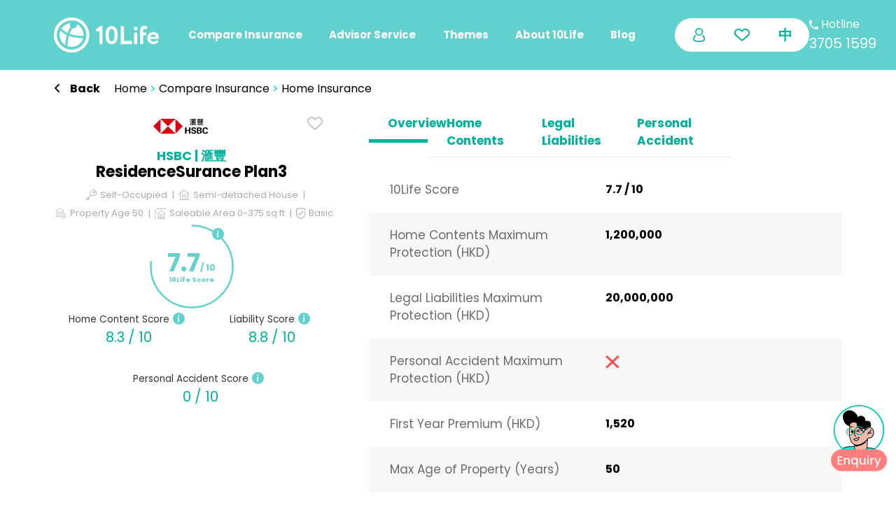

--- FILE ---
content_type: application/javascript; charset=UTF-8
request_url: https://www.10life.com/_nuxt/61b655d.modern.js
body_size: 86790
content:
/*! For license information please see LICENSES */
(window.webpackJsonp=window.webpackJsonp||[]).push([[55],[function(t,e,n){"use strict";function r(t){return r="function"==typeof Symbol&&"symbol"==typeof Symbol.iterator?function(t){return typeof t}:function(t){return t&&"function"==typeof Symbol&&t.constructor===Symbol&&t!==Symbol.prototype?"symbol":typeof t},r(t)}function o(t){var e=function(t,e){if("object"!=r(t)||!t)return t;var n=t[Symbol.toPrimitive];if(void 0!==n){var o=n.call(t,e||"default");if("object"!=r(o))return o;throw new TypeError("@@toPrimitive must return a primitive value.")}return("string"===e?String:Number)(t)}(t,"string");return"symbol"==r(e)?e:e+""}function i(t,e,n){return(e=o(e))in t?Object.defineProperty(t,e,{value:n,enumerable:!0,configurable:!0,writable:!0}):t[e]=n,t}n.d(e,"a",(function(){return i}))},,,function(t,e,n){"use strict";function r(t,e,n,r,o,i,s,a){var c,u="function"==typeof t?t.options:t;if(e&&(u.render=e,u.staticRenderFns=n,u._compiled=!0),r&&(u.functional=!0),i&&(u._scopeId="data-v-"+i),s?(c=function(t){(t=t||this.$vnode&&this.$vnode.ssrContext||this.parent&&this.parent.$vnode&&this.parent.$vnode.ssrContext)||"undefined"==typeof __VUE_SSR_CONTEXT__||(t=__VUE_SSR_CONTEXT__),o&&o.call(this,t),t&&t._registeredComponents&&t._registeredComponents.add(s)},u._ssrRegister=c):o&&(c=a?function(){o.call(this,(u.functional?this.parent:this).$root.$options.shadowRoot)}:o),c)if(u.functional){u._injectStyles=c;var f=u.render;u.render=function(t,e){return c.call(e),f(t,e)}}else{var l=u.beforeCreate;u.beforeCreate=l?[].concat(l,c):[c]}return{exports:t,options:u}}n.d(e,"a",(function(){return r}))},function(t,e,n){"use strict";n.r(e),function(t,r){n.d(e,"EffectScope",(function(){return Ce})),n.d(e,"computed",(function(){return de})),n.d(e,"customRef",(function(){return oe})),n.d(e,"default",(function(){return lo})),n.d(e,"defineAsyncComponent",(function(){return Bn})),n.d(e,"defineComponent",(function(){return rr})),n.d(e,"del",(function(){return Dt})),n.d(e,"effectScope",(function(){return ke})),n.d(e,"getCurrentInstance",(function(){return ht})),n.d(e,"getCurrentScope",(function(){return $e})),n.d(e,"h",(function(){return On})),n.d(e,"inject",(function(){return Te})),n.d(e,"isProxy",(function(){return Wt})),n.d(e,"isReactive",(function(){return Ht})),n.d(e,"isReadonly",(function(){return Vt})),n.d(e,"isRef",(function(){return Xt})),n.d(e,"isShallow",(function(){return qt})),n.d(e,"markRaw",(function(){return Gt})),n.d(e,"mergeDefaults",(function(){return mn})),n.d(e,"nextTick",(function(){return Dn})),n.d(e,"onActivated",(function(){return Jn})),n.d(e,"onBeforeMount",(function(){return Hn})),n.d(e,"onBeforeUnmount",(function(){return Kn})),n.d(e,"onBeforeUpdate",(function(){return Vn})),n.d(e,"onDeactivated",(function(){return Xn})),n.d(e,"onErrorCaptured",(function(){return er})),n.d(e,"onMounted",(function(){return qn})),n.d(e,"onRenderTracked",(function(){return Yn})),n.d(e,"onRenderTriggered",(function(){return Zn})),n.d(e,"onScopeDispose",(function(){return Ee})),n.d(e,"onServerPrefetch",(function(){return Qn})),n.d(e,"onUnmounted",(function(){return Gn})),n.d(e,"onUpdated",(function(){return Wn})),n.d(e,"provide",(function(){return je})),n.d(e,"proxyRefs",(function(){return ne})),n.d(e,"reactive",(function(){return Ft})),n.d(e,"readonly",(function(){return ue})),n.d(e,"ref",(function(){return Qt})),n.d(e,"set",(function(){return Mt})),n.d(e,"shallowReactive",(function(){return Bt})),n.d(e,"shallowReadonly",(function(){return pe})),n.d(e,"shallowRef",(function(){return Yt})),n.d(e,"toRaw",(function(){return Kt})),n.d(e,"toRef",(function(){return se})),n.d(e,"toRefs",(function(){return ie})),n.d(e,"triggerRef",(function(){return te})),n.d(e,"unref",(function(){return ee})),n.d(e,"useAttrs",(function(){return dn})),n.d(e,"useCssModule",(function(){return Un})),n.d(e,"useCssVars",(function(){return Fn})),n.d(e,"useListeners",(function(){return hn})),n.d(e,"useSlots",(function(){return pn})),n.d(e,"version",(function(){return nr})),n.d(e,"watch",(function(){return Se})),n.d(e,"watchEffect",(function(){return ye})),n.d(e,"watchPostEffect",(function(){return be})),n.d(e,"watchSyncEffect",(function(){return _e}));var o=Object.freeze({}),i=Array.isArray;function s(t){return null==t}function a(t){return null!=t}function c(t){return!0===t}function u(t){return"string"==typeof t||"number"==typeof t||"symbol"==typeof t||"boolean"==typeof t}function f(t){return"function"==typeof t}function l(t){return null!==t&&"object"==typeof t}var p=Object.prototype.toString;function d(t){return"[object Object]"===p.call(t)}function h(t){return"[object RegExp]"===p.call(t)}function v(t){var e=parseFloat(String(t));return e>=0&&Math.floor(e)===e&&isFinite(t)}function m(t){return a(t)&&"function"==typeof t.then&&"function"==typeof t.catch}function g(t){return null==t?"":Array.isArray(t)||d(t)&&t.toString===p?JSON.stringify(t,y,2):String(t)}function y(t,e){return e&&e.__v_isRef?e.value:e}function b(t){var e=parseFloat(t);return isNaN(e)?t:e}function _(t,e){for(var n=Object.create(null),r=t.split(","),o=0;o<r.length;o++)n[r[o]]=!0;return e?function(t){return n[t.toLowerCase()]}:function(t){return n[t]}}_("slot,component",!0);var w=_("key,ref,slot,slot-scope,is");function x(t,e){var n=t.length;if(n){if(e===t[n-1])return void(t.length=n-1);var r=t.indexOf(e);if(r>-1)return t.splice(r,1)}}var S=Object.prototype.hasOwnProperty;function O(t,e){return S.call(t,e)}function C(t){var e=Object.create(null);return function(n){return e[n]||(e[n]=t(n))}}var k=/-(\w)/g,$=C((function(t){return t.replace(k,(function(t,e){return e?e.toUpperCase():""}))})),E=C((function(t){return t.charAt(0).toUpperCase()+t.slice(1)})),j=/\B([A-Z])/g,A=C((function(t){return t.replace(j,"-$1").toLowerCase()}));var T=Function.prototype.bind?function(t,e){return t.bind(e)}:function(t,e){function n(n){var r=arguments.length;return r?r>1?t.apply(e,arguments):t.call(e,n):t.call(e)}return n._length=t.length,n};function P(t,e){e=e||0;for(var n=t.length-e,r=new Array(n);n--;)r[n]=t[n+e];return r}function R(t,e){for(var n in e)t[n]=e[n];return t}function I(t){for(var e={},n=0;n<t.length;n++)t[n]&&R(e,t[n]);return e}function L(t,e,n){}var N=function(t,e,n){return!1},M=function(t){return t};function D(t,e){if(t===e)return!0;var n=l(t),r=l(e);if(!n||!r)return!n&&!r&&String(t)===String(e);try{var o=Array.isArray(t),i=Array.isArray(e);if(o&&i)return t.length===e.length&&t.every((function(t,n){return D(t,e[n])}));if(t instanceof Date&&e instanceof Date)return t.getTime()===e.getTime();if(o||i)return!1;var s=Object.keys(t),a=Object.keys(e);return s.length===a.length&&s.every((function(n){return D(t[n],e[n])}))}catch(t){return!1}}function U(t,e){for(var n=0;n<t.length;n++)if(D(t[n],e))return n;return-1}function F(t){var e=!1;return function(){e||(e=!0,t.apply(this,arguments))}}function B(t,e){return t===e?0===t&&1/t!=1/e:t==t||e==e}var z="data-server-rendered",H=["component","directive","filter"],q=["beforeCreate","created","beforeMount","mounted","beforeUpdate","updated","beforeDestroy","destroyed","activated","deactivated","errorCaptured","serverPrefetch","renderTracked","renderTriggered"],V={optionMergeStrategies:Object.create(null),silent:!1,productionTip:!1,devtools:!1,performance:!1,errorHandler:null,warnHandler:null,ignoredElements:[],keyCodes:Object.create(null),isReservedTag:N,isReservedAttr:N,isUnknownElement:N,getTagNamespace:L,parsePlatformTagName:M,mustUseProp:N,async:!0,_lifecycleHooks:q},W=/a-zA-Z\u00B7\u00C0-\u00D6\u00D8-\u00F6\u00F8-\u037D\u037F-\u1FFF\u200C-\u200D\u203F-\u2040\u2070-\u218F\u2C00-\u2FEF\u3001-\uD7FF\uF900-\uFDCF\uFDF0-\uFFFD/;function K(t){var e=(t+"").charCodeAt(0);return 36===e||95===e}function G(t,e,n,r){Object.defineProperty(t,e,{value:n,enumerable:!!r,writable:!0,configurable:!0})}var J=new RegExp("[^".concat(W.source,".$_\\d]"));var X="__proto__"in{},Q="undefined"!=typeof window,Y=Q&&window.navigator.userAgent.toLowerCase(),Z=Y&&/msie|trident/.test(Y),tt=Y&&Y.indexOf("msie 9.0")>0,et=Y&&Y.indexOf("edge/")>0;Y&&Y.indexOf("android");var nt=Y&&/iphone|ipad|ipod|ios/.test(Y);Y&&/chrome\/\d+/.test(Y),Y&&/phantomjs/.test(Y);var rt,ot=Y&&Y.match(/firefox\/(\d+)/),it={}.watch,st=!1;if(Q)try{var at={};Object.defineProperty(at,"passive",{get:function(){st=!0}}),window.addEventListener("test-passive",null,at)}catch(t){}var ct=function(){return void 0===rt&&(rt=!Q&&void 0!==t&&(t.process&&"server"===t.process.env.VUE_ENV)),rt},ut=Q&&window.__VUE_DEVTOOLS_GLOBAL_HOOK__;function ft(t){return"function"==typeof t&&/native code/.test(t.toString())}var lt,pt="undefined"!=typeof Symbol&&ft(Symbol)&&"undefined"!=typeof Reflect&&ft(Reflect.ownKeys);lt="undefined"!=typeof Set&&ft(Set)?Set:function(){function t(){this.set=Object.create(null)}return t.prototype.has=function(t){return!0===this.set[t]},t.prototype.add=function(t){this.set[t]=!0},t.prototype.clear=function(){this.set=Object.create(null)},t}();var dt=null;function ht(){return dt&&{proxy:dt}}function vt(t){void 0===t&&(t=null),t||dt&&dt._scope.off(),dt=t,t&&t._scope.on()}var mt=function(){function t(t,e,n,r,o,i,s,a){this.tag=t,this.data=e,this.children=n,this.text=r,this.elm=o,this.ns=void 0,this.context=i,this.fnContext=void 0,this.fnOptions=void 0,this.fnScopeId=void 0,this.key=e&&e.key,this.componentOptions=s,this.componentInstance=void 0,this.parent=void 0,this.raw=!1,this.isStatic=!1,this.isRootInsert=!0,this.isComment=!1,this.isCloned=!1,this.isOnce=!1,this.asyncFactory=a,this.asyncMeta=void 0,this.isAsyncPlaceholder=!1}return Object.defineProperty(t.prototype,"child",{get:function(){return this.componentInstance},enumerable:!1,configurable:!0}),t}(),gt=function(t){void 0===t&&(t="");var e=new mt;return e.text=t,e.isComment=!0,e};function yt(t){return new mt(void 0,void 0,void 0,String(t))}function bt(t){var e=new mt(t.tag,t.data,t.children&&t.children.slice(),t.text,t.elm,t.context,t.componentOptions,t.asyncFactory);return e.ns=t.ns,e.isStatic=t.isStatic,e.key=t.key,e.isComment=t.isComment,e.fnContext=t.fnContext,e.fnOptions=t.fnOptions,e.fnScopeId=t.fnScopeId,e.asyncMeta=t.asyncMeta,e.isCloned=!0,e}"function"==typeof SuppressedError&&SuppressedError;var _t=0,wt=[],xt=function(){for(var t=0;t<wt.length;t++){var e=wt[t];e.subs=e.subs.filter((function(t){return t})),e._pending=!1}wt.length=0},St=function(){function t(){this._pending=!1,this.id=_t++,this.subs=[]}return t.prototype.addSub=function(t){this.subs.push(t)},t.prototype.removeSub=function(t){this.subs[this.subs.indexOf(t)]=null,this._pending||(this._pending=!0,wt.push(this))},t.prototype.depend=function(e){t.target&&t.target.addDep(this)},t.prototype.notify=function(t){var e=this.subs.filter((function(t){return t}));for(var n=0,r=e.length;n<r;n++){0,e[n].update()}},t}();St.target=null;var Ot=[];function Ct(t){Ot.push(t),St.target=t}function kt(){Ot.pop(),St.target=Ot[Ot.length-1]}var $t=Array.prototype,Et=Object.create($t);["push","pop","shift","unshift","splice","sort","reverse"].forEach((function(t){var e=$t[t];G(Et,t,(function(){for(var n=[],r=0;r<arguments.length;r++)n[r]=arguments[r];var o,i=e.apply(this,n),s=this.__ob__;switch(t){case"push":case"unshift":o=n;break;case"splice":o=n.slice(2)}return o&&s.observeArray(o),s.dep.notify(),i}))}));var jt=Object.getOwnPropertyNames(Et),At={},Tt=!0;function Pt(t){Tt=t}var Rt={notify:L,depend:L,addSub:L,removeSub:L},It=function(){function t(t,e,n){if(void 0===e&&(e=!1),void 0===n&&(n=!1),this.value=t,this.shallow=e,this.mock=n,this.dep=n?Rt:new St,this.vmCount=0,G(t,"__ob__",this),i(t)){if(!n)if(X)t.__proto__=Et;else for(var r=0,o=jt.length;r<o;r++){G(t,a=jt[r],Et[a])}e||this.observeArray(t)}else{var s=Object.keys(t);for(r=0;r<s.length;r++){var a;Nt(t,a=s[r],At,void 0,e,n)}}}return t.prototype.observeArray=function(t){for(var e=0,n=t.length;e<n;e++)Lt(t[e],!1,this.mock)},t}();function Lt(t,e,n){return t&&O(t,"__ob__")&&t.__ob__ instanceof It?t.__ob__:!Tt||!n&&ct()||!i(t)&&!d(t)||!Object.isExtensible(t)||t.__v_skip||Xt(t)||t instanceof mt?void 0:new It(t,e,n)}function Nt(t,e,n,r,o,s,a){void 0===a&&(a=!1);var c=new St,u=Object.getOwnPropertyDescriptor(t,e);if(!u||!1!==u.configurable){var f=u&&u.get,l=u&&u.set;f&&!l||n!==At&&2!==arguments.length||(n=t[e]);var p=o?n&&n.__ob__:Lt(n,!1,s);return Object.defineProperty(t,e,{enumerable:!0,configurable:!0,get:function(){var e=f?f.call(t):n;return St.target&&(c.depend(),p&&(p.dep.depend(),i(e)&&Ut(e))),Xt(e)&&!o?e.value:e},set:function(e){var r=f?f.call(t):n;if(B(r,e)){if(l)l.call(t,e);else{if(f)return;if(!o&&Xt(r)&&!Xt(e))return void(r.value=e);n=e}p=o?e&&e.__ob__:Lt(e,!1,s),c.notify()}}}),c}}function Mt(t,e,n){if(!Vt(t)){var r=t.__ob__;return i(t)&&v(e)?(t.length=Math.max(t.length,e),t.splice(e,1,n),r&&!r.shallow&&r.mock&&Lt(n,!1,!0),n):e in t&&!(e in Object.prototype)?(t[e]=n,n):t._isVue||r&&r.vmCount?n:r?(Nt(r.value,e,n,void 0,r.shallow,r.mock),r.dep.notify(),n):(t[e]=n,n)}}function Dt(t,e){if(i(t)&&v(e))t.splice(e,1);else{var n=t.__ob__;t._isVue||n&&n.vmCount||Vt(t)||O(t,e)&&(delete t[e],n&&n.dep.notify())}}function Ut(t){for(var e=void 0,n=0,r=t.length;n<r;n++)(e=t[n])&&e.__ob__&&e.__ob__.dep.depend(),i(e)&&Ut(e)}function Ft(t){return zt(t,!1),t}function Bt(t){return zt(t,!0),G(t,"__v_isShallow",!0),t}function zt(t,e){if(!Vt(t)){Lt(t,e,ct());0}}function Ht(t){return Vt(t)?Ht(t.__v_raw):!(!t||!t.__ob__)}function qt(t){return!(!t||!t.__v_isShallow)}function Vt(t){return!(!t||!t.__v_isReadonly)}function Wt(t){return Ht(t)||Vt(t)}function Kt(t){var e=t&&t.__v_raw;return e?Kt(e):t}function Gt(t){return Object.isExtensible(t)&&G(t,"__v_skip",!0),t}var Jt="__v_isRef";function Xt(t){return!(!t||!0!==t.__v_isRef)}function Qt(t){return Zt(t,!1)}function Yt(t){return Zt(t,!0)}function Zt(t,e){if(Xt(t))return t;var n={};return G(n,Jt,!0),G(n,"__v_isShallow",e),G(n,"dep",Nt(n,"value",t,null,e,ct())),n}function te(t){t.dep&&t.dep.notify()}function ee(t){return Xt(t)?t.value:t}function ne(t){if(Ht(t))return t;for(var e={},n=Object.keys(t),r=0;r<n.length;r++)re(e,t,n[r]);return e}function re(t,e,n){Object.defineProperty(t,n,{enumerable:!0,configurable:!0,get:function(){var t=e[n];if(Xt(t))return t.value;var r=t&&t.__ob__;return r&&r.dep.depend(),t},set:function(t){var r=e[n];Xt(r)&&!Xt(t)?r.value=t:e[n]=t}})}function oe(t){var e=new St,n=t((function(){e.depend()}),(function(){e.notify()})),r=n.get,o=n.set,i={get value(){return r()},set value(t){o(t)}};return G(i,Jt,!0),i}function ie(t){var e=i(t)?new Array(t.length):{};for(var n in t)e[n]=se(t,n);return e}function se(t,e,n){var r=t[e];if(Xt(r))return r;var o={get value(){var r=t[e];return void 0===r?n:r},set value(n){t[e]=n}};return G(o,Jt,!0),o}var ae="__v_rawToReadonly",ce="__v_rawToShallowReadonly";function ue(t){return fe(t,!1)}function fe(t,e){if(!d(t))return t;if(Vt(t))return t;var n=e?ce:ae,r=t[n];if(r)return r;var o=Object.create(Object.getPrototypeOf(t));G(t,n,o),G(o,"__v_isReadonly",!0),G(o,"__v_raw",t),Xt(t)&&G(o,Jt,!0),(e||qt(t))&&G(o,"__v_isShallow",!0);for(var i=Object.keys(t),s=0;s<i.length;s++)le(o,t,i[s],e);return o}function le(t,e,n,r){Object.defineProperty(t,n,{enumerable:!0,configurable:!0,get:function(){var t=e[n];return r||!d(t)?t:ue(t)},set:function(){}})}function pe(t){return fe(t,!0)}function de(t,e){var n,r,o=f(t);o?(n=t,r=L):(n=t.get,r=t.set);var i=ct()?null:new ur(dt,n,L,{lazy:!0});var s={effect:i,get value(){return i?(i.dirty&&i.evaluate(),St.target&&i.depend(),i.value):n()},set value(t){r(t)}};return G(s,Jt,!0),G(s,"__v_isReadonly",o),s}var he="watcher",ve="".concat(he," callback"),me="".concat(he," getter"),ge="".concat(he," cleanup");function ye(t,e){return Oe(t,null,e)}function be(t,e){return Oe(t,null,{flush:"post"})}function _e(t,e){return Oe(t,null,{flush:"sync"})}var we,xe={};function Se(t,e,n){return Oe(t,e,n)}function Oe(t,e,n){var r=void 0===n?o:n,s=r.immediate,a=r.deep,c=r.flush,u=void 0===c?"pre":c;r.onTrack,r.onTrigger;var l,p,d=dt,h=function(t,e,n){void 0===n&&(n=null);var r=kn(t,null,n,d,e);return a&&r&&r.__ob__&&r.__ob__.dep.depend(),r},v=!1,m=!1;if(Xt(t)?(l=function(){return t.value},v=qt(t)):Ht(t)?(l=function(){return t.__ob__.dep.depend(),t},a=!0):i(t)?(m=!0,v=t.some((function(t){return Ht(t)||qt(t)})),l=function(){return t.map((function(t){return Xt(t)?t.value:Ht(t)?(t.__ob__.dep.depend(),ir(t)):f(t)?h(t,me):void 0}))}):l=f(t)?e?function(){return h(t,me)}:function(){if(!d||!d._isDestroyed)return p&&p(),h(t,he,[y])}:L,e&&a){var g=l;l=function(){return ir(g())}}var y=function(t){p=b.onStop=function(){h(t,ge)}};if(ct())return y=L,e?s&&h(e,ve,[l(),m?[]:void 0,y]):l(),L;var b=new ur(dt,l,L,{lazy:!0});b.noRecurse=!e;var _=m?[]:xe;return b.run=function(){if(b.active)if(e){var t=b.get();(a||v||(m?t.some((function(t,e){return B(t,_[e])})):B(t,_)))&&(p&&p(),h(e,ve,[t,_===xe?void 0:_,y]),_=t)}else b.get()},"sync"===u?b.update=b.run:"post"===u?(b.post=!0,b.update=function(){return Tr(b)}):b.update=function(){if(d&&d===dt&&!d._isMounted){var t=d._preWatchers||(d._preWatchers=[]);t.indexOf(b)<0&&t.push(b)}else Tr(b)},e?s?b.run():_=b.get():"post"===u&&d?d.$once("hook:mounted",(function(){return b.get()})):b.get(),function(){b.teardown()}}var Ce=function(){function t(t){void 0===t&&(t=!1),this.detached=t,this.active=!0,this.effects=[],this.cleanups=[],this.parent=we,!t&&we&&(this.index=(we.scopes||(we.scopes=[])).push(this)-1)}return t.prototype.run=function(t){if(this.active){var e=we;try{return we=this,t()}finally{we=e}}else 0},t.prototype.on=function(){we=this},t.prototype.off=function(){we=this.parent},t.prototype.stop=function(t){if(this.active){var e=void 0,n=void 0;for(e=0,n=this.effects.length;e<n;e++)this.effects[e].teardown();for(e=0,n=this.cleanups.length;e<n;e++)this.cleanups[e]();if(this.scopes)for(e=0,n=this.scopes.length;e<n;e++)this.scopes[e].stop(!0);if(!this.detached&&this.parent&&!t){var r=this.parent.scopes.pop();r&&r!==this&&(this.parent.scopes[this.index]=r,r.index=this.index)}this.parent=void 0,this.active=!1}},t}();function ke(t){return new Ce(t)}function $e(){return we}function Ee(t){we&&we.cleanups.push(t)}function je(t,e){dt&&(Ae(dt)[t]=e)}function Ae(t){var e=t._provided,n=t.$parent&&t.$parent._provided;return n===e?t._provided=Object.create(n):e}function Te(t,e,n){void 0===n&&(n=!1);var r=dt;if(r){var o=r.$parent&&r.$parent._provided;if(o&&t in o)return o[t];if(arguments.length>1)return n&&f(e)?e.call(r):e}else 0}var Pe=C((function(t){var e="&"===t.charAt(0),n="~"===(t=e?t.slice(1):t).charAt(0),r="!"===(t=n?t.slice(1):t).charAt(0);return{name:t=r?t.slice(1):t,once:n,capture:r,passive:e}}));function Re(t,e){function n(){var t=n.fns;if(!i(t))return kn(t,null,arguments,e,"v-on handler");for(var r=t.slice(),o=0;o<r.length;o++)kn(r[o],null,arguments,e,"v-on handler")}return n.fns=t,n}function Ie(t,e,n,r,o,i){var a,u,f,l;for(a in t)u=t[a],f=e[a],l=Pe(a),s(u)||(s(f)?(s(u.fns)&&(u=t[a]=Re(u,i)),c(l.once)&&(u=t[a]=o(l.name,u,l.capture)),n(l.name,u,l.capture,l.passive,l.params)):u!==f&&(f.fns=u,t[a]=f));for(a in e)s(t[a])&&r((l=Pe(a)).name,e[a],l.capture)}function Le(t,e,n){var r;t instanceof mt&&(t=t.data.hook||(t.data.hook={}));var o=t[e];function i(){n.apply(this,arguments),x(r.fns,i)}s(o)?r=Re([i]):a(o.fns)&&c(o.merged)?(r=o).fns.push(i):r=Re([o,i]),r.merged=!0,t[e]=r}function Ne(t,e,n,r,o){if(a(e)){if(O(e,n))return t[n]=e[n],o||delete e[n],!0;if(O(e,r))return t[n]=e[r],o||delete e[r],!0}return!1}function Me(t){return u(t)?[yt(t)]:i(t)?Ue(t):void 0}function De(t){return a(t)&&a(t.text)&&!1===t.isComment}function Ue(t,e){var n,r,o,f,l=[];for(n=0;n<t.length;n++)s(r=t[n])||"boolean"==typeof r||(f=l[o=l.length-1],i(r)?r.length>0&&(De((r=Ue(r,"".concat(e||"","_").concat(n)))[0])&&De(f)&&(l[o]=yt(f.text+r[0].text),r.shift()),l.push.apply(l,r)):u(r)?De(f)?l[o]=yt(f.text+r):""!==r&&l.push(yt(r)):De(r)&&De(f)?l[o]=yt(f.text+r.text):(c(t._isVList)&&a(r.tag)&&s(r.key)&&a(e)&&(r.key="__vlist".concat(e,"_").concat(n,"__")),l.push(r)));return l}function Fe(t,e){var n,r,o,s,c=null;if(i(t)||"string"==typeof t)for(c=new Array(t.length),n=0,r=t.length;n<r;n++)c[n]=e(t[n],n);else if("number"==typeof t)for(c=new Array(t),n=0;n<t;n++)c[n]=e(n+1,n);else if(l(t))if(pt&&t[Symbol.iterator]){c=[];for(var u=t[Symbol.iterator](),f=u.next();!f.done;)c.push(e(f.value,c.length)),f=u.next()}else for(o=Object.keys(t),c=new Array(o.length),n=0,r=o.length;n<r;n++)s=o[n],c[n]=e(t[s],s,n);return a(c)||(c=[]),c._isVList=!0,c}function Be(t,e,n,r){var o,i=this.$scopedSlots[t];i?(n=n||{},r&&(n=R(R({},r),n)),o=i(n)||(f(e)?e():e)):o=this.$slots[t]||(f(e)?e():e);var s=n&&n.slot;return s?this.$createElement("template",{slot:s},o):o}function ze(t){return Jr(this.$options,"filters",t,!0)||M}function He(t,e){return i(t)?-1===t.indexOf(e):t!==e}function qe(t,e,n,r,o){var i=V.keyCodes[e]||n;return o&&r&&!V.keyCodes[e]?He(o,r):i?He(i,t):r?A(r)!==e:void 0===t}function Ve(t,e,n,r,o){if(n)if(l(n)){i(n)&&(n=I(n));var s=void 0,a=function(i){if("class"===i||"style"===i||w(i))s=t;else{var a=t.attrs&&t.attrs.type;s=r||V.mustUseProp(e,a,i)?t.domProps||(t.domProps={}):t.attrs||(t.attrs={})}var c=$(i),u=A(i);c in s||u in s||(s[i]=n[i],o&&((t.on||(t.on={}))["update:".concat(i)]=function(t){n[i]=t}))};for(var c in n)a(c)}else;return t}function We(t,e){var n=this._staticTrees||(this._staticTrees=[]),r=n[t];return r&&!e||Ge(r=n[t]=this.$options.staticRenderFns[t].call(this._renderProxy,this._c,this),"__static__".concat(t),!1),r}function Ke(t,e,n){return Ge(t,"__once__".concat(e).concat(n?"_".concat(n):""),!0),t}function Ge(t,e,n){if(i(t))for(var r=0;r<t.length;r++)t[r]&&"string"!=typeof t[r]&&Je(t[r],"".concat(e,"_").concat(r),n);else Je(t,e,n)}function Je(t,e,n){t.isStatic=!0,t.key=e,t.isOnce=n}function Xe(t,e){if(e)if(d(e)){var n=t.on=t.on?R({},t.on):{};for(var r in e){var o=n[r],i=e[r];n[r]=o?[].concat(o,i):i}}else;return t}function Qe(t,e,n,r){e=e||{$stable:!n};for(var o=0;o<t.length;o++){var s=t[o];i(s)?Qe(s,e,n):s&&(s.proxy&&(s.fn.proxy=!0),e[s.key]=s.fn)}return r&&(e.$key=r),e}function Ye(t,e){for(var n=0;n<e.length;n+=2){var r=e[n];"string"==typeof r&&r&&(t[e[n]]=e[n+1])}return t}function Ze(t,e){return"string"==typeof t?e+t:t}function tn(t){t._o=Ke,t._n=b,t._s=g,t._l=Fe,t._t=Be,t._q=D,t._i=U,t._m=We,t._f=ze,t._k=qe,t._b=Ve,t._v=yt,t._e=gt,t._u=Qe,t._g=Xe,t._d=Ye,t._p=Ze}function en(t,e){if(!t||!t.length)return{};for(var n={},r=0,o=t.length;r<o;r++){var i=t[r],s=i.data;if(s&&s.attrs&&s.attrs.slot&&delete s.attrs.slot,i.context!==e&&i.fnContext!==e||!s||null==s.slot)(n.default||(n.default=[])).push(i);else{var a=s.slot,c=n[a]||(n[a]=[]);"template"===i.tag?c.push.apply(c,i.children||[]):c.push(i)}}for(var u in n)n[u].every(nn)&&delete n[u];return n}function nn(t){return t.isComment&&!t.asyncFactory||" "===t.text}function rn(t){return t.isComment&&t.asyncFactory}function on(t,e,n,r){var i,s=Object.keys(n).length>0,a=e?!!e.$stable:!s,c=e&&e.$key;if(e){if(e._normalized)return e._normalized;if(a&&r&&r!==o&&c===r.$key&&!s&&!r.$hasNormal)return r;for(var u in i={},e)e[u]&&"$"!==u[0]&&(i[u]=sn(t,n,u,e[u]))}else i={};for(var f in n)f in i||(i[f]=an(n,f));return e&&Object.isExtensible(e)&&(e._normalized=i),G(i,"$stable",a),G(i,"$key",c),G(i,"$hasNormal",s),i}function sn(t,e,n,r){var o=function(){var e=dt;vt(t);var n=arguments.length?r.apply(null,arguments):r({}),o=(n=n&&"object"==typeof n&&!i(n)?[n]:Me(n))&&n[0];return vt(e),n&&(!o||1===n.length&&o.isComment&&!rn(o))?void 0:n};return r.proxy&&Object.defineProperty(e,n,{get:o,enumerable:!0,configurable:!0}),o}function an(t,e){return function(){return t[e]}}function cn(t){return{get attrs(){if(!t._attrsProxy){var e=t._attrsProxy={};G(e,"_v_attr_proxy",!0),un(e,t.$attrs,o,t,"$attrs")}return t._attrsProxy},get listeners(){t._listenersProxy||un(t._listenersProxy={},t.$listeners,o,t,"$listeners");return t._listenersProxy},get slots(){return function(t){t._slotsProxy||ln(t._slotsProxy={},t.$scopedSlots);return t._slotsProxy}(t)},emit:T(t.$emit,t),expose:function(e){e&&Object.keys(e).forEach((function(n){return re(t,e,n)}))}}}function un(t,e,n,r,o){var i=!1;for(var s in e)s in t?e[s]!==n[s]&&(i=!0):(i=!0,fn(t,s,r,o));for(var s in t)s in e||(i=!0,delete t[s]);return i}function fn(t,e,n,r){Object.defineProperty(t,e,{enumerable:!0,configurable:!0,get:function(){return n[r][e]}})}function ln(t,e){for(var n in e)t[n]=e[n];for(var n in t)n in e||delete t[n]}function pn(){return vn().slots}function dn(){return vn().attrs}function hn(){return vn().listeners}function vn(){var t=dt;return t._setupContext||(t._setupContext=cn(t))}function mn(t,e){var n=i(t)?t.reduce((function(t,e){return t[e]={},t}),{}):t;for(var r in e){var o=n[r];o?i(o)||f(o)?n[r]={type:o,default:e[r]}:o.default=e[r]:null===o&&(n[r]={default:e[r]})}return n}var gn=null;function yn(t,e){return(t.__esModule||pt&&"Module"===t[Symbol.toStringTag])&&(t=t.default),l(t)?e.extend(t):t}function bn(t){if(i(t))for(var e=0;e<t.length;e++){var n=t[e];if(a(n)&&(a(n.componentOptions)||rn(n)))return n}}var _n=1,wn=2;function xn(t,e,n,r,o,s){return(i(n)||u(n))&&(o=r,r=n,n=void 0),c(s)&&(o=wn),function(t,e,n,r,o){if(a(n)&&a(n.__ob__))return gt();a(n)&&a(n.is)&&(e=n.is);if(!e)return gt();0;i(r)&&f(r[0])&&((n=n||{}).scopedSlots={default:r[0]},r.length=0);o===wn?r=Me(r):o===_n&&(r=function(t){for(var e=0;e<t.length;e++)if(i(t[e]))return Array.prototype.concat.apply([],t);return t}(r));var s,c;if("string"==typeof e){var u=void 0;c=t.$vnode&&t.$vnode.ns||V.getTagNamespace(e),s=V.isReservedTag(e)?new mt(V.parsePlatformTagName(e),n,r,void 0,void 0,t):n&&n.pre||!a(u=Jr(t.$options,"components",e))?new mt(e,n,r,void 0,void 0,t):Ur(u,n,t,r,e)}else s=Ur(e,n,t,r);return i(s)?s:a(s)?(a(c)&&Sn(s,c),a(n)&&function(t){l(t.style)&&ir(t.style);l(t.class)&&ir(t.class)}(n),s):gt()}(t,e,n,r,o)}function Sn(t,e,n){if(t.ns=e,"foreignObject"===t.tag&&(e=void 0,n=!0),a(t.children))for(var r=0,o=t.children.length;r<o;r++){var i=t.children[r];a(i.tag)&&(s(i.ns)||c(n)&&"svg"!==i.tag)&&Sn(i,e,n)}}function On(t,e,n){return xn(dt,t,e,n,2,!0)}function Cn(t,e,n){Ct();try{if(e)for(var r=e;r=r.$parent;){var o=r.$options.errorCaptured;if(o)for(var i=0;i<o.length;i++)try{if(!1===o[i].call(r,t,e,n))return}catch(t){$n(t,r,"errorCaptured hook")}}$n(t,e,n)}finally{kt()}}function kn(t,e,n,r,o){var i;try{(i=n?t.apply(e,n):t.call(e))&&!i._isVue&&m(i)&&!i._handled&&(i.catch((function(t){return Cn(t,r,o+" (Promise/async)")})),i._handled=!0)}catch(t){Cn(t,r,o)}return i}function $n(t,e,n){if(V.errorHandler)try{return V.errorHandler.call(null,t,e,n)}catch(e){e!==t&&En(e,null,"config.errorHandler")}En(t,e,n)}function En(t,e,n){if(!Q||"undefined"==typeof console)throw t;console.error(t)}var jn,An=!1,Tn=[],Pn=!1;function Rn(){Pn=!1;var t=Tn.slice(0);Tn.length=0;for(var e=0;e<t.length;e++)t[e]()}if("undefined"!=typeof Promise&&ft(Promise)){var In=Promise.resolve();jn=function(){In.then(Rn),nt&&setTimeout(L)},An=!0}else if(Z||"undefined"==typeof MutationObserver||!ft(MutationObserver)&&"[object MutationObserverConstructor]"!==MutationObserver.toString())jn=void 0!==r&&ft(r)?function(){r(Rn)}:function(){setTimeout(Rn,0)};else{var Ln=1,Nn=new MutationObserver(Rn),Mn=document.createTextNode(String(Ln));Nn.observe(Mn,{characterData:!0}),jn=function(){Ln=(Ln+1)%2,Mn.data=String(Ln)},An=!0}function Dn(t,e){var n;if(Tn.push((function(){if(t)try{t.call(e)}catch(t){Cn(t,e,"nextTick")}else n&&n(e)})),Pn||(Pn=!0,jn()),!t&&"undefined"!=typeof Promise)return new Promise((function(t){n=t}))}function Un(t){if(void 0===t&&(t="$style"),!dt)return o;var e=dt[t];return e||o}function Fn(t){if(Q){var e=dt;e&&be((function(){var n=e.$el,r=t(e,e._setupProxy);if(n&&1===n.nodeType){var o=n.style;for(var i in r)o.setProperty("--".concat(i),r[i])}}))}}function Bn(t){f(t)&&(t={loader:t});var e=t.loader,n=t.loadingComponent,r=t.errorComponent,o=t.delay,i=void 0===o?200:o,s=t.timeout,a=(t.suspensible,t.onError);var c=null,u=0,l=function(){var t;return c||(t=c=e().catch((function(t){if(t=t instanceof Error?t:new Error(String(t)),a)return new Promise((function(e,n){a(t,(function(){return e((u++,c=null,l()))}),(function(){return n(t)}),u+1)}));throw t})).then((function(e){return t!==c&&c?c:(e&&(e.__esModule||"Module"===e[Symbol.toStringTag])&&(e=e.default),e)})))};return function(){return{component:l(),delay:i,timeout:s,error:r,loading:n}}}function zn(t){return function(e,n){if(void 0===n&&(n=dt),n)return function(t,e,n){var r=t.$options;r[e]=Vr(r[e],n)}(n,t,e)}}var Hn=zn("beforeMount"),qn=zn("mounted"),Vn=zn("beforeUpdate"),Wn=zn("updated"),Kn=zn("beforeDestroy"),Gn=zn("destroyed"),Jn=zn("activated"),Xn=zn("deactivated"),Qn=zn("serverPrefetch"),Yn=zn("renderTracked"),Zn=zn("renderTriggered"),tr=zn("errorCaptured");function er(t,e){void 0===e&&(e=dt),tr(t,e)}var nr="2.7.16";function rr(t){return t}var or=new lt;function ir(t){return sr(t,or),or.clear(),t}function sr(t,e){var n,r,o=i(t);if(!(!o&&!l(t)||t.__v_skip||Object.isFrozen(t)||t instanceof mt)){if(t.__ob__){var s=t.__ob__.dep.id;if(e.has(s))return;e.add(s)}if(o)for(n=t.length;n--;)sr(t[n],e);else if(Xt(t))sr(t.value,e);else for(n=(r=Object.keys(t)).length;n--;)sr(t[r[n]],e)}}var ar,cr=0,ur=function(){function t(t,e,n,r,o){var i,s;i=this,void 0===(s=we&&!we._vm?we:t?t._scope:void 0)&&(s=we),s&&s.active&&s.effects.push(i),(this.vm=t)&&o&&(t._watcher=this),r?(this.deep=!!r.deep,this.user=!!r.user,this.lazy=!!r.lazy,this.sync=!!r.sync,this.before=r.before):this.deep=this.user=this.lazy=this.sync=!1,this.cb=n,this.id=++cr,this.active=!0,this.post=!1,this.dirty=this.lazy,this.deps=[],this.newDeps=[],this.depIds=new lt,this.newDepIds=new lt,this.expression="",f(e)?this.getter=e:(this.getter=function(t){if(!J.test(t)){var e=t.split(".");return function(t){for(var n=0;n<e.length;n++){if(!t)return;t=t[e[n]]}return t}}}(e),this.getter||(this.getter=L)),this.value=this.lazy?void 0:this.get()}return t.prototype.get=function(){var t;Ct(this);var e=this.vm;try{t=this.getter.call(e,e)}catch(t){if(!this.user)throw t;Cn(t,e,'getter for watcher "'.concat(this.expression,'"'))}finally{this.deep&&ir(t),kt(),this.cleanupDeps()}return t},t.prototype.addDep=function(t){var e=t.id;this.newDepIds.has(e)||(this.newDepIds.add(e),this.newDeps.push(t),this.depIds.has(e)||t.addSub(this))},t.prototype.cleanupDeps=function(){for(var t=this.deps.length;t--;){var e=this.deps[t];this.newDepIds.has(e.id)||e.removeSub(this)}var n=this.depIds;this.depIds=this.newDepIds,this.newDepIds=n,this.newDepIds.clear(),n=this.deps,this.deps=this.newDeps,this.newDeps=n,this.newDeps.length=0},t.prototype.update=function(){this.lazy?this.dirty=!0:this.sync?this.run():Tr(this)},t.prototype.run=function(){if(this.active){var t=this.get();if(t!==this.value||l(t)||this.deep){var e=this.value;if(this.value=t,this.user){var n='callback for watcher "'.concat(this.expression,'"');kn(this.cb,this.vm,[t,e],this.vm,n)}else this.cb.call(this.vm,t,e)}}},t.prototype.evaluate=function(){this.value=this.get(),this.dirty=!1},t.prototype.depend=function(){for(var t=this.deps.length;t--;)this.deps[t].depend()},t.prototype.teardown=function(){if(this.vm&&!this.vm._isBeingDestroyed&&x(this.vm._scope.effects,this),this.active){for(var t=this.deps.length;t--;)this.deps[t].removeSub(this);this.active=!1,this.onStop&&this.onStop()}},t}();function fr(t,e){ar.$on(t,e)}function lr(t,e){ar.$off(t,e)}function pr(t,e){var n=ar;return function r(){null!==e.apply(null,arguments)&&n.$off(t,r)}}function dr(t,e,n){ar=t,Ie(e,n||{},fr,lr,pr,t),ar=void 0}var hr=null;function vr(t){var e=hr;return hr=t,function(){hr=e}}function mr(t){for(;t&&(t=t.$parent);)if(t._inactive)return!0;return!1}function gr(t,e){if(e){if(t._directInactive=!1,mr(t))return}else if(t._directInactive)return;if(t._inactive||null===t._inactive){t._inactive=!1;for(var n=0;n<t.$children.length;n++)gr(t.$children[n]);br(t,"activated")}}function yr(t,e){if(!(e&&(t._directInactive=!0,mr(t))||t._inactive)){t._inactive=!0;for(var n=0;n<t.$children.length;n++)yr(t.$children[n]);br(t,"deactivated")}}function br(t,e,n,r){void 0===r&&(r=!0),Ct();var o=dt,i=$e();r&&vt(t);var s=t.$options[e],a="".concat(e," hook");if(s)for(var c=0,u=s.length;c<u;c++)kn(s[c],t,n||null,t,a);t._hasHookEvent&&t.$emit("hook:"+e),r&&(vt(o),i&&i.on()),kt()}var _r=[],wr=[],xr={},Sr=!1,Or=!1,Cr=0;var kr=0,$r=Date.now;if(Q&&!Z){var Er=window.performance;Er&&"function"==typeof Er.now&&$r()>document.createEvent("Event").timeStamp&&($r=function(){return Er.now()})}var jr=function(t,e){if(t.post){if(!e.post)return 1}else if(e.post)return-1;return t.id-e.id};function Ar(){var t,e;for(kr=$r(),Or=!0,_r.sort(jr),Cr=0;Cr<_r.length;Cr++)(t=_r[Cr]).before&&t.before(),e=t.id,xr[e]=null,t.run();var n=wr.slice(),r=_r.slice();Cr=_r.length=wr.length=0,xr={},Sr=Or=!1,function(t){for(var e=0;e<t.length;e++)t[e]._inactive=!0,gr(t[e],!0)}(n),function(t){var e=t.length;for(;e--;){var n=t[e],r=n.vm;r&&r._watcher===n&&r._isMounted&&!r._isDestroyed&&br(r,"updated")}}(r),xt(),ut&&V.devtools&&ut.emit("flush")}function Tr(t){var e=t.id;if(null==xr[e]&&(t!==St.target||!t.noRecurse)){if(xr[e]=!0,Or){for(var n=_r.length-1;n>Cr&&_r[n].id>t.id;)n--;_r.splice(n+1,0,t)}else _r.push(t);Sr||(Sr=!0,Dn(Ar))}}function Pr(t,e){if(t){for(var n=Object.create(null),r=pt?Reflect.ownKeys(t):Object.keys(t),o=0;o<r.length;o++){var i=r[o];if("__ob__"!==i){var s=t[i].from;if(s in e._provided)n[i]=e._provided[s];else if("default"in t[i]){var a=t[i].default;n[i]=f(a)?a.call(e):a}else 0}}return n}}function Rr(t,e,n,r,s){var a,u=this,f=s.options;O(r,"_uid")?(a=Object.create(r))._original=r:(a=r,r=r._original);var l=c(f._compiled),p=!l;this.data=t,this.props=e,this.children=n,this.parent=r,this.listeners=t.on||o,this.injections=Pr(f.inject,r),this.slots=function(){return u.$slots||on(r,t.scopedSlots,u.$slots=en(n,r)),u.$slots},Object.defineProperty(this,"scopedSlots",{enumerable:!0,get:function(){return on(r,t.scopedSlots,this.slots())}}),l&&(this.$options=f,this.$slots=this.slots(),this.$scopedSlots=on(r,t.scopedSlots,this.$slots)),f._scopeId?this._c=function(t,e,n,o){var s=xn(a,t,e,n,o,p);return s&&!i(s)&&(s.fnScopeId=f._scopeId,s.fnContext=r),s}:this._c=function(t,e,n,r){return xn(a,t,e,n,r,p)}}function Ir(t,e,n,r,o){var i=bt(t);return i.fnContext=n,i.fnOptions=r,e.slot&&((i.data||(i.data={})).slot=e.slot),i}function Lr(t,e){for(var n in e)t[$(n)]=e[n]}function Nr(t){return t.name||t.__name||t._componentTag}tn(Rr.prototype);var Mr={init:function(t,e){if(t.componentInstance&&!t.componentInstance._isDestroyed&&t.data.keepAlive){var n=t;Mr.prepatch(n,n)}else{(t.componentInstance=function(t,e){var n={_isComponent:!0,_parentVnode:t,parent:e},r=t.data.inlineTemplate;a(r)&&(n.render=r.render,n.staticRenderFns=r.staticRenderFns);return new t.componentOptions.Ctor(n)}(t,hr)).$mount(e?t.elm:void 0,e)}},prepatch:function(t,e){var n=e.componentOptions;!function(t,e,n,r,i){var s=r.data.scopedSlots,a=t.$scopedSlots,c=!!(s&&!s.$stable||a!==o&&!a.$stable||s&&t.$scopedSlots.$key!==s.$key||!s&&t.$scopedSlots.$key),u=!!(i||t.$options._renderChildren||c),f=t.$vnode;t.$options._parentVnode=r,t.$vnode=r,t._vnode&&(t._vnode.parent=r),t.$options._renderChildren=i;var l=r.data.attrs||o;t._attrsProxy&&un(t._attrsProxy,l,f.data&&f.data.attrs||o,t,"$attrs")&&(u=!0),t.$attrs=l,n=n||o;var p=t.$options._parentListeners;if(t._listenersProxy&&un(t._listenersProxy,n,p||o,t,"$listeners"),t.$listeners=t.$options._parentListeners=n,dr(t,n,p),e&&t.$options.props){Pt(!1);for(var d=t._props,h=t.$options._propKeys||[],v=0;v<h.length;v++){var m=h[v],g=t.$options.props;d[m]=Xr(m,g,e,t)}Pt(!0),t.$options.propsData=e}u&&(t.$slots=en(i,r.context),t.$forceUpdate())}(e.componentInstance=t.componentInstance,n.propsData,n.listeners,e,n.children)},insert:function(t){var e,n=t.context,r=t.componentInstance;r._isMounted||(r._isMounted=!0,br(r,"mounted")),t.data.keepAlive&&(n._isMounted?((e=r)._inactive=!1,wr.push(e)):gr(r,!0))},destroy:function(t){var e=t.componentInstance;e._isDestroyed||(t.data.keepAlive?yr(e,!0):e.$destroy())}},Dr=Object.keys(Mr);function Ur(t,e,n,r,u){if(!s(t)){var f=n.$options._base;if(l(t)&&(t=f.extend(t)),"function"==typeof t){var p;if(s(t.cid)&&(t=function(t,e){if(c(t.error)&&a(t.errorComp))return t.errorComp;if(a(t.resolved))return t.resolved;var n=gn;if(n&&a(t.owners)&&-1===t.owners.indexOf(n)&&t.owners.push(n),c(t.loading)&&a(t.loadingComp))return t.loadingComp;if(n&&!a(t.owners)){var r=t.owners=[n],o=!0,i=null,u=null;n.$on("hook:destroyed",(function(){return x(r,n)}));var f=function(t){for(var e=0,n=r.length;e<n;e++)r[e].$forceUpdate();t&&(r.length=0,null!==i&&(clearTimeout(i),i=null),null!==u&&(clearTimeout(u),u=null))},p=F((function(n){t.resolved=yn(n,e),o?r.length=0:f(!0)})),d=F((function(e){a(t.errorComp)&&(t.error=!0,f(!0))})),h=t(p,d);return l(h)&&(m(h)?s(t.resolved)&&h.then(p,d):m(h.component)&&(h.component.then(p,d),a(h.error)&&(t.errorComp=yn(h.error,e)),a(h.loading)&&(t.loadingComp=yn(h.loading,e),0===h.delay?t.loading=!0:i=setTimeout((function(){i=null,s(t.resolved)&&s(t.error)&&(t.loading=!0,f(!1))}),h.delay||200)),a(h.timeout)&&(u=setTimeout((function(){u=null,s(t.resolved)&&d(null)}),h.timeout)))),o=!1,t.loading?t.loadingComp:t.resolved}}(p=t,f),void 0===t))return function(t,e,n,r,o){var i=gt();return i.asyncFactory=t,i.asyncMeta={data:e,context:n,children:r,tag:o},i}(p,e,n,r,u);e=e||{},fo(t),a(e.model)&&function(t,e){var n=t.model&&t.model.prop||"value",r=t.model&&t.model.event||"input";(e.attrs||(e.attrs={}))[n]=e.model.value;var o=e.on||(e.on={}),s=o[r],c=e.model.callback;a(s)?(i(s)?-1===s.indexOf(c):s!==c)&&(o[r]=[c].concat(s)):o[r]=c}(t.options,e);var d=function(t,e,n){var r=e.options.props;if(!s(r)){var o={},i=t.attrs,c=t.props;if(a(i)||a(c))for(var u in r){var f=A(u);Ne(o,c,u,f,!0)||Ne(o,i,u,f,!1)}return o}}(e,t);if(c(t.options.functional))return function(t,e,n,r,s){var c=t.options,u={},f=c.props;if(a(f))for(var l in f)u[l]=Xr(l,f,e||o);else a(n.attrs)&&Lr(u,n.attrs),a(n.props)&&Lr(u,n.props);var p=new Rr(n,u,s,r,t),d=c.render.call(null,p._c,p);if(d instanceof mt)return Ir(d,n,p.parent,c);if(i(d)){for(var h=Me(d)||[],v=new Array(h.length),m=0;m<h.length;m++)v[m]=Ir(h[m],n,p.parent,c);return v}}(t,d,e,n,r);var h=e.on;if(e.on=e.nativeOn,c(t.options.abstract)){var v=e.slot;e={},v&&(e.slot=v)}!function(t){for(var e=t.hook||(t.hook={}),n=0;n<Dr.length;n++){var r=Dr[n],o=e[r],i=Mr[r];o===i||o&&o._merged||(e[r]=o?Fr(i,o):i)}}(e);var g=Nr(t.options)||u;return new mt("vue-component-".concat(t.cid).concat(g?"-".concat(g):""),e,void 0,void 0,void 0,n,{Ctor:t,propsData:d,listeners:h,tag:u,children:r},p)}}}function Fr(t,e){var n=function(n,r){t(n,r),e(n,r)};return n._merged=!0,n}var Br=L,zr=V.optionMergeStrategies;function Hr(t,e,n){if(void 0===n&&(n=!0),!e)return t;for(var r,o,i,s=pt?Reflect.ownKeys(e):Object.keys(e),a=0;a<s.length;a++)"__ob__"!==(r=s[a])&&(o=t[r],i=e[r],n&&O(t,r)?o!==i&&d(o)&&d(i)&&Hr(o,i):Mt(t,r,i));return t}function qr(t,e,n){return n?function(){var r=f(e)?e.call(n,n):e,o=f(t)?t.call(n,n):t;return r?Hr(r,o):o}:e?t?function(){return Hr(f(e)?e.call(this,this):e,f(t)?t.call(this,this):t)}:e:t}function Vr(t,e){var n=e?t?t.concat(e):i(e)?e:[e]:t;return n?function(t){for(var e=[],n=0;n<t.length;n++)-1===e.indexOf(t[n])&&e.push(t[n]);return e}(n):n}function Wr(t,e,n,r){var o=Object.create(t||null);return e?R(o,e):o}zr.data=function(t,e,n){return n?qr(t,e,n):e&&"function"!=typeof e?t:qr(t,e)},q.forEach((function(t){zr[t]=Vr})),H.forEach((function(t){zr[t+"s"]=Wr})),zr.watch=function(t,e,n,r){if(t===it&&(t=void 0),e===it&&(e=void 0),!e)return Object.create(t||null);if(!t)return e;var o={};for(var s in R(o,t),e){var a=o[s],c=e[s];a&&!i(a)&&(a=[a]),o[s]=a?a.concat(c):i(c)?c:[c]}return o},zr.props=zr.methods=zr.inject=zr.computed=function(t,e,n,r){if(!t)return e;var o=Object.create(null);return R(o,t),e&&R(o,e),o},zr.provide=function(t,e){return t?function(){var n=Object.create(null);return Hr(n,f(t)?t.call(this):t),e&&Hr(n,f(e)?e.call(this):e,!1),n}:e};var Kr=function(t,e){return void 0===e?t:e};function Gr(t,e,n){if(f(e)&&(e=e.options),function(t,e){var n=t.props;if(n){var r,o,s={};if(i(n))for(r=n.length;r--;)"string"==typeof(o=n[r])&&(s[$(o)]={type:null});else if(d(n))for(var a in n)o=n[a],s[$(a)]=d(o)?o:{type:o};t.props=s}}(e),function(t,e){var n=t.inject;if(n){var r=t.inject={};if(i(n))for(var o=0;o<n.length;o++)r[n[o]]={from:n[o]};else if(d(n))for(var s in n){var a=n[s];r[s]=d(a)?R({from:s},a):{from:a}}}}(e),function(t){var e=t.directives;if(e)for(var n in e){var r=e[n];f(r)&&(e[n]={bind:r,update:r})}}(e),!e._base&&(e.extends&&(t=Gr(t,e.extends,n)),e.mixins))for(var r=0,o=e.mixins.length;r<o;r++)t=Gr(t,e.mixins[r],n);var s,a={};for(s in t)c(s);for(s in e)O(t,s)||c(s);function c(r){var o=zr[r]||Kr;a[r]=o(t[r],e[r],n,r)}return a}function Jr(t,e,n,r){if("string"==typeof n){var o=t[e];if(O(o,n))return o[n];var i=$(n);if(O(o,i))return o[i];var s=E(i);return O(o,s)?o[s]:o[n]||o[i]||o[s]}}function Xr(t,e,n,r){var o=e[t],i=!O(n,t),s=n[t],a=to(Boolean,o.type);if(a>-1)if(i&&!O(o,"default"))s=!1;else if(""===s||s===A(t)){var c=to(String,o.type);(c<0||a<c)&&(s=!0)}if(void 0===s){s=function(t,e,n){if(!O(e,"default"))return;var r=e.default;0;if(t&&t.$options.propsData&&void 0===t.$options.propsData[n]&&void 0!==t._props[n])return t._props[n];return f(r)&&"Function"!==Yr(e.type)?r.call(t):r}(r,o,t);var u=Tt;Pt(!0),Lt(s),Pt(u)}return s}var Qr=/^\s*function (\w+)/;function Yr(t){var e=t&&t.toString().match(Qr);return e?e[1]:""}function Zr(t,e){return Yr(t)===Yr(e)}function to(t,e){if(!i(e))return Zr(e,t)?0:-1;for(var n=0,r=e.length;n<r;n++)if(Zr(e[n],t))return n;return-1}var eo={enumerable:!0,configurable:!0,get:L,set:L};function no(t,e,n){eo.get=function(){return this[e][n]},eo.set=function(t){this[e][n]=t},Object.defineProperty(t,n,eo)}function ro(t){var e=t.$options;if(e.props&&function(t,e){var n=t.$options.propsData||{},r=t._props=Bt({}),o=t.$options._propKeys=[],i=!t.$parent;i||Pt(!1);var s=function(i){o.push(i);var s=Xr(i,e,n,t);Nt(r,i,s,void 0,!0),i in t||no(t,"_props",i)};for(var a in e)s(a);Pt(!0)}(t,e.props),function(t){var e=t.$options,n=e.setup;if(n){var r=t._setupContext=cn(t);vt(t),Ct();var o=kn(n,null,[t._props||Bt({}),r],t,"setup");if(kt(),vt(),f(o))e.render=o;else if(l(o))if(t._setupState=o,o.__sfc){var i=t._setupProxy={};for(var s in o)"__sfc"!==s&&re(i,o,s)}else for(var s in o)K(s)||re(t,o,s)}}(t),e.methods&&function(t,e){t.$options.props;for(var n in e)t[n]="function"!=typeof e[n]?L:T(e[n],t)}(t,e.methods),e.data)!function(t){var e=t.$options.data;e=t._data=f(e)?function(t,e){Ct();try{return t.call(e,e)}catch(t){return Cn(t,e,"data()"),{}}finally{kt()}}(e,t):e||{},d(e)||(e={});var n=Object.keys(e),r=t.$options.props,o=(t.$options.methods,n.length);for(;o--;){var i=n[o];0,r&&O(r,i)||K(i)||no(t,"_data",i)}var s=Lt(e);s&&s.vmCount++}(t);else{var n=Lt(t._data={});n&&n.vmCount++}e.computed&&function(t,e){var n=t._computedWatchers=Object.create(null),r=ct();for(var o in e){var i=e[o],s=f(i)?i:i.get;0,r||(n[o]=new ur(t,s||L,L,oo)),o in t||io(t,o,i)}}(t,e.computed),e.watch&&e.watch!==it&&function(t,e){for(var n in e){var r=e[n];if(i(r))for(var o=0;o<r.length;o++)co(t,n,r[o]);else co(t,n,r)}}(t,e.watch)}var oo={lazy:!0};function io(t,e,n){var r=!ct();f(n)?(eo.get=r?so(e):ao(n),eo.set=L):(eo.get=n.get?r&&!1!==n.cache?so(e):ao(n.get):L,eo.set=n.set||L),Object.defineProperty(t,e,eo)}function so(t){return function(){var e=this._computedWatchers&&this._computedWatchers[t];if(e)return e.dirty&&e.evaluate(),St.target&&e.depend(),e.value}}function ao(t){return function(){return t.call(this,this)}}function co(t,e,n,r){return d(n)&&(r=n,n=n.handler),"string"==typeof n&&(n=t[n]),t.$watch(e,n,r)}var uo=0;function fo(t){var e=t.options;if(t.super){var n=fo(t.super);if(n!==t.superOptions){t.superOptions=n;var r=function(t){var e,n=t.options,r=t.sealedOptions;for(var o in n)n[o]!==r[o]&&(e||(e={}),e[o]=n[o]);return e}(t);r&&R(t.extendOptions,r),(e=t.options=Gr(n,t.extendOptions)).name&&(e.components[e.name]=t)}}return e}function lo(t){this._init(t)}function po(t){t.cid=0;var e=1;t.extend=function(t){t=t||{};var n=this,r=n.cid,o=t._Ctor||(t._Ctor={});if(o[r])return o[r];var i=Nr(t)||Nr(n.options);var s=function(t){this._init(t)};return(s.prototype=Object.create(n.prototype)).constructor=s,s.cid=e++,s.options=Gr(n.options,t),s.super=n,s.options.props&&function(t){var e=t.options.props;for(var n in e)no(t.prototype,"_props",n)}(s),s.options.computed&&function(t){var e=t.options.computed;for(var n in e)io(t.prototype,n,e[n])}(s),s.extend=n.extend,s.mixin=n.mixin,s.use=n.use,H.forEach((function(t){s[t]=n[t]})),i&&(s.options.components[i]=s),s.superOptions=n.options,s.extendOptions=t,s.sealedOptions=R({},s.options),o[r]=s,s}}function ho(t){return t&&(Nr(t.Ctor.options)||t.tag)}function vo(t,e){return i(t)?t.indexOf(e)>-1:"string"==typeof t?t.split(",").indexOf(e)>-1:!!h(t)&&t.test(e)}function mo(t,e){var n=t.cache,r=t.keys,o=t._vnode,i=t.$vnode;for(var s in n){var a=n[s];if(a){var c=a.name;c&&!e(c)&&go(n,s,r,o)}}i.componentOptions.children=void 0}function go(t,e,n,r){var o=t[e];!o||r&&o.tag===r.tag||o.componentInstance.$destroy(),t[e]=null,x(n,e)}!function(t){t.prototype._init=function(t){var e=this;e._uid=uo++,e._isVue=!0,e.__v_skip=!0,e._scope=new Ce(!0),e._scope.parent=void 0,e._scope._vm=!0,t&&t._isComponent?function(t,e){var n=t.$options=Object.create(t.constructor.options),r=e._parentVnode;n.parent=e.parent,n._parentVnode=r;var o=r.componentOptions;n.propsData=o.propsData,n._parentListeners=o.listeners,n._renderChildren=o.children,n._componentTag=o.tag,e.render&&(n.render=e.render,n.staticRenderFns=e.staticRenderFns)}(e,t):e.$options=Gr(fo(e.constructor),t||{},e),e._renderProxy=e,e._self=e,function(t){var e=t.$options,n=e.parent;if(n&&!e.abstract){for(;n.$options.abstract&&n.$parent;)n=n.$parent;n.$children.push(t)}t.$parent=n,t.$root=n?n.$root:t,t.$children=[],t.$refs={},t._provided=n?n._provided:Object.create(null),t._watcher=null,t._inactive=null,t._directInactive=!1,t._isMounted=!1,t._isDestroyed=!1,t._isBeingDestroyed=!1}(e),function(t){t._events=Object.create(null),t._hasHookEvent=!1;var e=t.$options._parentListeners;e&&dr(t,e)}(e),function(t){t._vnode=null,t._staticTrees=null;var e=t.$options,n=t.$vnode=e._parentVnode,r=n&&n.context;t.$slots=en(e._renderChildren,r),t.$scopedSlots=n?on(t.$parent,n.data.scopedSlots,t.$slots):o,t._c=function(e,n,r,o){return xn(t,e,n,r,o,!1)},t.$createElement=function(e,n,r,o){return xn(t,e,n,r,o,!0)};var i=n&&n.data;Nt(t,"$attrs",i&&i.attrs||o,null,!0),Nt(t,"$listeners",e._parentListeners||o,null,!0)}(e),br(e,"beforeCreate",void 0,!1),function(t){var e=Pr(t.$options.inject,t);e&&(Pt(!1),Object.keys(e).forEach((function(n){Nt(t,n,e[n])})),Pt(!0))}(e),ro(e),function(t){var e=t.$options.provide;if(e){var n=f(e)?e.call(t):e;if(!l(n))return;for(var r=Ae(t),o=pt?Reflect.ownKeys(n):Object.keys(n),i=0;i<o.length;i++){var s=o[i];Object.defineProperty(r,s,Object.getOwnPropertyDescriptor(n,s))}}}(e),br(e,"created"),e.$options.el&&e.$mount(e.$options.el)}}(lo),function(t){var e={get:function(){return this._data}},n={get:function(){return this._props}};Object.defineProperty(t.prototype,"$data",e),Object.defineProperty(t.prototype,"$props",n),t.prototype.$set=Mt,t.prototype.$delete=Dt,t.prototype.$watch=function(t,e,n){var r=this;if(d(e))return co(r,t,e,n);(n=n||{}).user=!0;var o=new ur(r,t,e,n);if(n.immediate){var i='callback for immediate watcher "'.concat(o.expression,'"');Ct(),kn(e,r,[o.value],r,i),kt()}return function(){o.teardown()}}}(lo),function(t){var e=/^hook:/;t.prototype.$on=function(t,n){var r=this;if(i(t))for(var o=0,s=t.length;o<s;o++)r.$on(t[o],n);else(r._events[t]||(r._events[t]=[])).push(n),e.test(t)&&(r._hasHookEvent=!0);return r},t.prototype.$once=function(t,e){var n=this;function r(){n.$off(t,r),e.apply(n,arguments)}return r.fn=e,n.$on(t,r),n},t.prototype.$off=function(t,e){var n=this;if(!arguments.length)return n._events=Object.create(null),n;if(i(t)){for(var r=0,o=t.length;r<o;r++)n.$off(t[r],e);return n}var s,a=n._events[t];if(!a)return n;if(!e)return n._events[t]=null,n;for(var c=a.length;c--;)if((s=a[c])===e||s.fn===e){a.splice(c,1);break}return n},t.prototype.$emit=function(t){var e=this,n=e._events[t];if(n){n=n.length>1?P(n):n;for(var r=P(arguments,1),o='event handler for "'.concat(t,'"'),i=0,s=n.length;i<s;i++)kn(n[i],e,r,e,o)}return e}}(lo),function(t){t.prototype._update=function(t,e){var n=this,r=n.$el,o=n._vnode,i=vr(n);n._vnode=t,n.$el=o?n.__patch__(o,t):n.__patch__(n.$el,t,e,!1),i(),r&&(r.__vue__=null),n.$el&&(n.$el.__vue__=n);for(var s=n;s&&s.$vnode&&s.$parent&&s.$vnode===s.$parent._vnode;)s.$parent.$el=s.$el,s=s.$parent},t.prototype.$forceUpdate=function(){this._watcher&&this._watcher.update()},t.prototype.$destroy=function(){var t=this;if(!t._isBeingDestroyed){br(t,"beforeDestroy"),t._isBeingDestroyed=!0;var e=t.$parent;!e||e._isBeingDestroyed||t.$options.abstract||x(e.$children,t),t._scope.stop(),t._data.__ob__&&t._data.__ob__.vmCount--,t._isDestroyed=!0,t.__patch__(t._vnode,null),br(t,"destroyed"),t.$off(),t.$el&&(t.$el.__vue__=null),t.$vnode&&(t.$vnode.parent=null)}}}(lo),function(t){tn(t.prototype),t.prototype.$nextTick=function(t){return Dn(t,this)},t.prototype._render=function(){var t=this,e=t.$options,n=e.render,r=e._parentVnode;r&&t._isMounted&&(t.$scopedSlots=on(t.$parent,r.data.scopedSlots,t.$slots,t.$scopedSlots),t._slotsProxy&&ln(t._slotsProxy,t.$scopedSlots)),t.$vnode=r;var o,s=dt,a=gn;try{vt(t),gn=t,o=n.call(t._renderProxy,t.$createElement)}catch(e){Cn(e,t,"render"),o=t._vnode}finally{gn=a,vt(s)}return i(o)&&1===o.length&&(o=o[0]),o instanceof mt||(o=gt()),o.parent=r,o}}(lo);var yo=[String,RegExp,Array],bo={KeepAlive:{name:"keep-alive",abstract:!0,props:{include:yo,exclude:yo,max:[String,Number]},methods:{cacheVNode:function(){var t=this,e=t.cache,n=t.keys,r=t.vnodeToCache,o=t.keyToCache;if(r){var i=r.tag,s=r.componentInstance,a=r.componentOptions;e[o]={name:ho(a),tag:i,componentInstance:s},n.push(o),this.max&&n.length>parseInt(this.max)&&go(e,n[0],n,this._vnode),this.vnodeToCache=null}}},created:function(){this.cache=Object.create(null),this.keys=[]},destroyed:function(){for(var t in this.cache)go(this.cache,t,this.keys)},mounted:function(){var t=this;this.cacheVNode(),this.$watch("include",(function(e){mo(t,(function(t){return vo(e,t)}))})),this.$watch("exclude",(function(e){mo(t,(function(t){return!vo(e,t)}))}))},updated:function(){this.cacheVNode()},render:function(){var t=this.$slots.default,e=bn(t),n=e&&e.componentOptions;if(n){var r=ho(n),o=this.include,i=this.exclude;if(o&&(!r||!vo(o,r))||i&&r&&vo(i,r))return e;var s=this.cache,a=this.keys,c=null==e.key?n.Ctor.cid+(n.tag?"::".concat(n.tag):""):e.key;s[c]?(e.componentInstance=s[c].componentInstance,x(a,c),a.push(c)):(this.vnodeToCache=e,this.keyToCache=c),e.data.keepAlive=!0}return e||t&&t[0]}}};!function(t){var e={get:function(){return V}};Object.defineProperty(t,"config",e),t.util={warn:Br,extend:R,mergeOptions:Gr,defineReactive:Nt},t.set=Mt,t.delete=Dt,t.nextTick=Dn,t.observable=function(t){return Lt(t),t},t.options=Object.create(null),H.forEach((function(e){t.options[e+"s"]=Object.create(null)})),t.options._base=t,R(t.options.components,bo),function(t){t.use=function(t){var e=this._installedPlugins||(this._installedPlugins=[]);if(e.indexOf(t)>-1)return this;var n=P(arguments,1);return n.unshift(this),f(t.install)?t.install.apply(t,n):f(t)&&t.apply(null,n),e.push(t),this}}(t),function(t){t.mixin=function(t){return this.options=Gr(this.options,t),this}}(t),po(t),function(t){H.forEach((function(e){t[e]=function(t,n){return n?("component"===e&&d(n)&&(n.name=n.name||t,n=this.options._base.extend(n)),"directive"===e&&f(n)&&(n={bind:n,update:n}),this.options[e+"s"][t]=n,n):this.options[e+"s"][t]}}))}(t)}(lo),Object.defineProperty(lo.prototype,"$isServer",{get:ct}),Object.defineProperty(lo.prototype,"$ssrContext",{get:function(){return this.$vnode&&this.$vnode.ssrContext}}),Object.defineProperty(lo,"FunctionalRenderContext",{value:Rr}),lo.version=nr;var _o=_("style,class"),wo=_("input,textarea,option,select,progress"),xo=_("contenteditable,draggable,spellcheck"),So=_("events,caret,typing,plaintext-only"),Oo=function(t,e){return jo(e)||"false"===e?"false":"contenteditable"===t&&So(e)?e:"true"},Co=_("allowfullscreen,async,autofocus,autoplay,checked,compact,controls,declare,default,defaultchecked,defaultmuted,defaultselected,defer,disabled,enabled,formnovalidate,hidden,indeterminate,inert,ismap,itemscope,loop,multiple,muted,nohref,noresize,noshade,novalidate,nowrap,open,pauseonexit,readonly,required,reversed,scoped,seamless,selected,sortable,truespeed,typemustmatch,visible"),ko="http://www.w3.org/1999/xlink",$o=function(t){return":"===t.charAt(5)&&"xlink"===t.slice(0,5)},Eo=function(t){return $o(t)?t.slice(6,t.length):""},jo=function(t){return null==t||!1===t};function Ao(t){for(var e=t.data,n=t,r=t;a(r.componentInstance);)(r=r.componentInstance._vnode)&&r.data&&(e=To(r.data,e));for(;a(n=n.parent);)n&&n.data&&(e=To(e,n.data));return function(t,e){if(a(t)||a(e))return Po(t,Ro(e));return""}(e.staticClass,e.class)}function To(t,e){return{staticClass:Po(t.staticClass,e.staticClass),class:a(t.class)?[t.class,e.class]:e.class}}function Po(t,e){return t?e?t+" "+e:t:e||""}function Ro(t){return Array.isArray(t)?function(t){for(var e,n="",r=0,o=t.length;r<o;r++)a(e=Ro(t[r]))&&""!==e&&(n&&(n+=" "),n+=e);return n}(t):l(t)?function(t){var e="";for(var n in t)t[n]&&(e&&(e+=" "),e+=n);return e}(t):"string"==typeof t?t:""}var Io={svg:"http://www.w3.org/2000/svg",math:"http://www.w3.org/1998/Math/MathML"},Lo=_("html,body,base,head,link,meta,style,title,address,article,aside,footer,header,h1,h2,h3,h4,h5,h6,hgroup,nav,section,div,dd,dl,dt,figcaption,figure,picture,hr,img,li,main,ol,p,pre,ul,a,b,abbr,bdi,bdo,br,cite,code,data,dfn,em,i,kbd,mark,q,rp,rt,rtc,ruby,s,samp,small,span,strong,sub,sup,time,u,var,wbr,area,audio,map,track,video,embed,object,param,source,canvas,script,noscript,del,ins,caption,col,colgroup,table,thead,tbody,td,th,tr,button,datalist,fieldset,form,input,label,legend,meter,optgroup,option,output,progress,select,textarea,details,dialog,menu,menuitem,summary,content,element,shadow,template,blockquote,iframe,tfoot"),No=_("svg,animate,circle,clippath,cursor,defs,desc,ellipse,filter,font-face,foreignobject,g,glyph,image,line,marker,mask,missing-glyph,path,pattern,polygon,polyline,rect,switch,symbol,text,textpath,tspan,use,view",!0),Mo=function(t){return Lo(t)||No(t)};var Do=Object.create(null);var Uo=_("text,number,password,search,email,tel,url");var Fo=Object.freeze({__proto__:null,createElement:function(t,e){var n=document.createElement(t);return"select"!==t||e.data&&e.data.attrs&&void 0!==e.data.attrs.multiple&&n.setAttribute("multiple","multiple"),n},createElementNS:function(t,e){return document.createElementNS(Io[t],e)},createTextNode:function(t){return document.createTextNode(t)},createComment:function(t){return document.createComment(t)},insertBefore:function(t,e,n){t.insertBefore(e,n)},removeChild:function(t,e){t.removeChild(e)},appendChild:function(t,e){t.appendChild(e)},parentNode:function(t){return t.parentNode},nextSibling:function(t){return t.nextSibling},tagName:function(t){return t.tagName},setTextContent:function(t,e){t.textContent=e},setStyleScope:function(t,e){t.setAttribute(e,"")}}),Bo={create:function(t,e){zo(e)},update:function(t,e){t.data.ref!==e.data.ref&&(zo(t,!0),zo(e))},destroy:function(t){zo(t,!0)}};function zo(t,e){var n=t.data.ref;if(a(n)){var r=t.context,o=t.componentInstance||t.elm,s=e?null:o,c=e?void 0:o;if(f(n))kn(n,r,[s],r,"template ref function");else{var u=t.data.refInFor,l="string"==typeof n||"number"==typeof n,p=Xt(n),d=r.$refs;if(l||p)if(u){var h=l?d[n]:n.value;e?i(h)&&x(h,o):i(h)?h.includes(o)||h.push(o):l?(d[n]=[o],Ho(r,n,d[n])):n.value=[o]}else if(l){if(e&&d[n]!==o)return;d[n]=c,Ho(r,n,s)}else if(p){if(e&&n.value!==o)return;n.value=s}else 0}}}function Ho(t,e,n){var r=t._setupState;r&&O(r,e)&&(Xt(r[e])?r[e].value=n:r[e]=n)}var qo=new mt("",{},[]),Vo=["create","activate","update","remove","destroy"];function Wo(t,e){return t.key===e.key&&t.asyncFactory===e.asyncFactory&&(t.tag===e.tag&&t.isComment===e.isComment&&a(t.data)===a(e.data)&&function(t,e){if("input"!==t.tag)return!0;var n,r=a(n=t.data)&&a(n=n.attrs)&&n.type,o=a(n=e.data)&&a(n=n.attrs)&&n.type;return r===o||Uo(r)&&Uo(o)}(t,e)||c(t.isAsyncPlaceholder)&&s(e.asyncFactory.error))}function Ko(t,e,n){var r,o,i={};for(r=e;r<=n;++r)a(o=t[r].key)&&(i[o]=r);return i}var Go={create:Jo,update:Jo,destroy:function(t){Jo(t,qo)}};function Jo(t,e){(t.data.directives||e.data.directives)&&function(t,e){var n,r,o,i=t===qo,s=e===qo,a=Qo(t.data.directives,t.context),c=Qo(e.data.directives,e.context),u=[],f=[];for(n in c)r=a[n],o=c[n],r?(o.oldValue=r.value,o.oldArg=r.arg,Zo(o,"update",e,t),o.def&&o.def.componentUpdated&&f.push(o)):(Zo(o,"bind",e,t),o.def&&o.def.inserted&&u.push(o));if(u.length){var l=function(){for(var n=0;n<u.length;n++)Zo(u[n],"inserted",e,t)};i?Le(e,"insert",l):l()}f.length&&Le(e,"postpatch",(function(){for(var n=0;n<f.length;n++)Zo(f[n],"componentUpdated",e,t)}));if(!i)for(n in a)c[n]||Zo(a[n],"unbind",t,t,s)}(t,e)}var Xo=Object.create(null);function Qo(t,e){var n,r,o=Object.create(null);if(!t)return o;for(n=0;n<t.length;n++){if((r=t[n]).modifiers||(r.modifiers=Xo),o[Yo(r)]=r,e._setupState&&e._setupState.__sfc){var i=r.def||Jr(e,"_setupState","v-"+r.name);r.def="function"==typeof i?{bind:i,update:i}:i}r.def=r.def||Jr(e.$options,"directives",r.name)}return o}function Yo(t){return t.rawName||"".concat(t.name,".").concat(Object.keys(t.modifiers||{}).join("."))}function Zo(t,e,n,r,o){var i=t.def&&t.def[e];if(i)try{i(n.elm,t,n,r,o)}catch(r){Cn(r,n.context,"directive ".concat(t.name," ").concat(e," hook"))}}var ti=[Bo,Go];function ei(t,e){var n=e.componentOptions;if(!(a(n)&&!1===n.Ctor.options.inheritAttrs||s(t.data.attrs)&&s(e.data.attrs))){var r,o,i=e.elm,u=t.data.attrs||{},f=e.data.attrs||{};for(r in(a(f.__ob__)||c(f._v_attr_proxy))&&(f=e.data.attrs=R({},f)),f)o=f[r],u[r]!==o&&ni(i,r,o,e.data.pre);for(r in(Z||et)&&f.value!==u.value&&ni(i,"value",f.value),u)s(f[r])&&($o(r)?i.removeAttributeNS(ko,Eo(r)):xo(r)||i.removeAttribute(r))}}function ni(t,e,n,r){r||t.tagName.indexOf("-")>-1?ri(t,e,n):Co(e)?jo(n)?t.removeAttribute(e):(n="allowfullscreen"===e&&"EMBED"===t.tagName?"true":e,t.setAttribute(e,n)):xo(e)?t.setAttribute(e,Oo(e,n)):$o(e)?jo(n)?t.removeAttributeNS(ko,Eo(e)):t.setAttributeNS(ko,e,n):ri(t,e,n)}function ri(t,e,n){if(jo(n))t.removeAttribute(e);else{if(Z&&!tt&&"TEXTAREA"===t.tagName&&"placeholder"===e&&""!==n&&!t.__ieph){var r=function(e){e.stopImmediatePropagation(),t.removeEventListener("input",r)};t.addEventListener("input",r),t.__ieph=!0}t.setAttribute(e,n)}}var oi={create:ei,update:ei};function ii(t,e){var n=e.elm,r=e.data,o=t.data;if(!(s(r.staticClass)&&s(r.class)&&(s(o)||s(o.staticClass)&&s(o.class)))){var i=Ao(e),c=n._transitionClasses;a(c)&&(i=Po(i,Ro(c))),i!==n._prevClass&&(n.setAttribute("class",i),n._prevClass=i)}}var si,ai={create:ii,update:ii},ci="__r",ui="__c";function fi(t,e,n){var r=si;return function o(){null!==e.apply(null,arguments)&&di(t,o,n,r)}}var li=An&&!(ot&&Number(ot[1])<=53);function pi(t,e,n,r){if(li){var o=kr,i=e;e=i._wrapper=function(t){if(t.target===t.currentTarget||t.timeStamp>=o||t.timeStamp<=0||t.target.ownerDocument!==document)return i.apply(this,arguments)}}si.addEventListener(t,e,st?{capture:n,passive:r}:n)}function di(t,e,n,r){(r||si).removeEventListener(t,e._wrapper||e,n)}function hi(t,e){if(!s(t.data.on)||!s(e.data.on)){var n=e.data.on||{},r=t.data.on||{};si=e.elm||t.elm,function(t){if(a(t[ci])){var e=Z?"change":"input";t[e]=[].concat(t[ci],t[e]||[]),delete t[ci]}a(t[ui])&&(t.change=[].concat(t[ui],t.change||[]),delete t[ui])}(n),Ie(n,r,pi,di,fi,e.context),si=void 0}}var vi,mi={create:hi,update:hi,destroy:function(t){return hi(t,qo)}};function gi(t,e){if(!s(t.data.domProps)||!s(e.data.domProps)){var n,r,o=e.elm,i=t.data.domProps||{},u=e.data.domProps||{};for(n in(a(u.__ob__)||c(u._v_attr_proxy))&&(u=e.data.domProps=R({},u)),i)n in u||(o[n]="");for(n in u){if(r=u[n],"textContent"===n||"innerHTML"===n){if(e.children&&(e.children.length=0),r===i[n])continue;1===o.childNodes.length&&o.removeChild(o.childNodes[0])}if("value"===n&&"PROGRESS"!==o.tagName){o._value=r;var f=s(r)?"":String(r);yi(o,f)&&(o.value=f)}else if("innerHTML"===n&&No(o.tagName)&&s(o.innerHTML)){(vi=vi||document.createElement("div")).innerHTML="<svg>".concat(r,"</svg>");for(var l=vi.firstChild;o.firstChild;)o.removeChild(o.firstChild);for(;l.firstChild;)o.appendChild(l.firstChild)}else if(r!==i[n])try{o[n]=r}catch(t){}}}}function yi(t,e){return!t.composing&&("OPTION"===t.tagName||function(t,e){var n=!0;try{n=document.activeElement!==t}catch(t){}return n&&t.value!==e}(t,e)||function(t,e){var n=t.value,r=t._vModifiers;if(a(r)){if(r.number)return b(n)!==b(e);if(r.trim)return n.trim()!==e.trim()}return n!==e}(t,e))}var bi={create:gi,update:gi},_i=C((function(t){var e={},n=/:(.+)/;return t.split(/;(?![^(]*\))/g).forEach((function(t){if(t){var r=t.split(n);r.length>1&&(e[r[0].trim()]=r[1].trim())}})),e}));function wi(t){var e=xi(t.style);return t.staticStyle?R(t.staticStyle,e):e}function xi(t){return Array.isArray(t)?I(t):"string"==typeof t?_i(t):t}var Si,Oi=/^--/,Ci=/\s*!important$/,ki=function(t,e,n){if(Oi.test(e))t.style.setProperty(e,n);else if(Ci.test(n))t.style.setProperty(A(e),n.replace(Ci,""),"important");else{var r=Ei(e);if(Array.isArray(n))for(var o=0,i=n.length;o<i;o++)t.style[r]=n[o];else t.style[r]=n}},$i=["Webkit","Moz","ms"],Ei=C((function(t){if(Si=Si||document.createElement("div").style,"filter"!==(t=$(t))&&t in Si)return t;for(var e=t.charAt(0).toUpperCase()+t.slice(1),n=0;n<$i.length;n++){var r=$i[n]+e;if(r in Si)return r}}));function ji(t,e){var n=e.data,r=t.data;if(!(s(n.staticStyle)&&s(n.style)&&s(r.staticStyle)&&s(r.style))){var o,i,c=e.elm,u=r.staticStyle,f=r.normalizedStyle||r.style||{},l=u||f,p=xi(e.data.style)||{};e.data.normalizedStyle=a(p.__ob__)?R({},p):p;var d=function(t,e){var n,r={};if(e)for(var o=t;o.componentInstance;)(o=o.componentInstance._vnode)&&o.data&&(n=wi(o.data))&&R(r,n);(n=wi(t.data))&&R(r,n);for(var i=t;i=i.parent;)i.data&&(n=wi(i.data))&&R(r,n);return r}(e,!0);for(i in l)s(d[i])&&ki(c,i,"");for(i in d)o=d[i],ki(c,i,null==o?"":o)}}var Ai={create:ji,update:ji},Ti=/\s+/;function Pi(t,e){if(e&&(e=e.trim()))if(t.classList)e.indexOf(" ")>-1?e.split(Ti).forEach((function(e){return t.classList.add(e)})):t.classList.add(e);else{var n=" ".concat(t.getAttribute("class")||""," ");n.indexOf(" "+e+" ")<0&&t.setAttribute("class",(n+e).trim())}}function Ri(t,e){if(e&&(e=e.trim()))if(t.classList)e.indexOf(" ")>-1?e.split(Ti).forEach((function(e){return t.classList.remove(e)})):t.classList.remove(e),t.classList.length||t.removeAttribute("class");else{for(var n=" ".concat(t.getAttribute("class")||""," "),r=" "+e+" ";n.indexOf(r)>=0;)n=n.replace(r," ");(n=n.trim())?t.setAttribute("class",n):t.removeAttribute("class")}}function Ii(t){if(t){if("object"==typeof t){var e={};return!1!==t.css&&R(e,Li(t.name||"v")),R(e,t),e}return"string"==typeof t?Li(t):void 0}}var Li=C((function(t){return{enterClass:"".concat(t,"-enter"),enterToClass:"".concat(t,"-enter-to"),enterActiveClass:"".concat(t,"-enter-active"),leaveClass:"".concat(t,"-leave"),leaveToClass:"".concat(t,"-leave-to"),leaveActiveClass:"".concat(t,"-leave-active")}})),Ni=Q&&!tt,Mi="transition",Di="animation",Ui="transition",Fi="transitionend",Bi="animation",zi="animationend";Ni&&(void 0===window.ontransitionend&&void 0!==window.onwebkittransitionend&&(Ui="WebkitTransition",Fi="webkitTransitionEnd"),void 0===window.onanimationend&&void 0!==window.onwebkitanimationend&&(Bi="WebkitAnimation",zi="webkitAnimationEnd"));var Hi=Q?window.requestAnimationFrame?window.requestAnimationFrame.bind(window):setTimeout:function(t){return t()};function qi(t){Hi((function(){Hi(t)}))}function Vi(t,e){var n=t._transitionClasses||(t._transitionClasses=[]);n.indexOf(e)<0&&(n.push(e),Pi(t,e))}function Wi(t,e){t._transitionClasses&&x(t._transitionClasses,e),Ri(t,e)}function Ki(t,e,n){var r=Ji(t,e),o=r.type,i=r.timeout,s=r.propCount;if(!o)return n();var a=o===Mi?Fi:zi,c=0,u=function(){t.removeEventListener(a,f),n()},f=function(e){e.target===t&&++c>=s&&u()};setTimeout((function(){c<s&&u()}),i+1),t.addEventListener(a,f)}var Gi=/\b(transform|all)(,|$)/;function Ji(t,e){var n,r=window.getComputedStyle(t),o=(r[Ui+"Delay"]||"").split(", "),i=(r[Ui+"Duration"]||"").split(", "),s=Xi(o,i),a=(r[Bi+"Delay"]||"").split(", "),c=(r[Bi+"Duration"]||"").split(", "),u=Xi(a,c),f=0,l=0;return e===Mi?s>0&&(n=Mi,f=s,l=i.length):e===Di?u>0&&(n=Di,f=u,l=c.length):l=(n=(f=Math.max(s,u))>0?s>u?Mi:Di:null)?n===Mi?i.length:c.length:0,{type:n,timeout:f,propCount:l,hasTransform:n===Mi&&Gi.test(r[Ui+"Property"])}}function Xi(t,e){for(;t.length<e.length;)t=t.concat(t);return Math.max.apply(null,e.map((function(e,n){return Qi(e)+Qi(t[n])})))}function Qi(t){return 1e3*Number(t.slice(0,-1).replace(",","."))}function Yi(t,e){var n=t.elm;a(n._leaveCb)&&(n._leaveCb.cancelled=!0,n._leaveCb());var r=Ii(t.data.transition);if(!s(r)&&!a(n._enterCb)&&1===n.nodeType){for(var o=r.css,i=r.type,c=r.enterClass,u=r.enterToClass,p=r.enterActiveClass,d=r.appearClass,h=r.appearToClass,v=r.appearActiveClass,m=r.beforeEnter,g=r.enter,y=r.afterEnter,_=r.enterCancelled,w=r.beforeAppear,x=r.appear,S=r.afterAppear,O=r.appearCancelled,C=r.duration,k=hr,$=hr.$vnode;$&&$.parent;)k=$.context,$=$.parent;var E=!k._isMounted||!t.isRootInsert;if(!E||x||""===x){var j=E&&d?d:c,A=E&&v?v:p,T=E&&h?h:u,P=E&&w||m,R=E&&f(x)?x:g,I=E&&S||y,L=E&&O||_,N=b(l(C)?C.enter:C);0;var M=!1!==o&&!tt,D=es(R),U=n._enterCb=F((function(){M&&(Wi(n,T),Wi(n,A)),U.cancelled?(M&&Wi(n,j),L&&L(n)):I&&I(n),n._enterCb=null}));t.data.show||Le(t,"insert",(function(){var e=n.parentNode,r=e&&e._pending&&e._pending[t.key];r&&r.tag===t.tag&&r.elm._leaveCb&&r.elm._leaveCb(),R&&R(n,U)})),P&&P(n),M&&(Vi(n,j),Vi(n,A),qi((function(){Wi(n,j),U.cancelled||(Vi(n,T),D||(ts(N)?setTimeout(U,N):Ki(n,i,U)))}))),t.data.show&&(e&&e(),R&&R(n,U)),M||D||U()}}}function Zi(t,e){var n=t.elm;a(n._enterCb)&&(n._enterCb.cancelled=!0,n._enterCb());var r=Ii(t.data.transition);if(s(r)||1!==n.nodeType)return e();if(!a(n._leaveCb)){var o=r.css,i=r.type,c=r.leaveClass,u=r.leaveToClass,f=r.leaveActiveClass,p=r.beforeLeave,d=r.leave,h=r.afterLeave,v=r.leaveCancelled,m=r.delayLeave,g=r.duration,y=!1!==o&&!tt,_=es(d),w=b(l(g)?g.leave:g);0;var x=n._leaveCb=F((function(){n.parentNode&&n.parentNode._pending&&(n.parentNode._pending[t.key]=null),y&&(Wi(n,u),Wi(n,f)),x.cancelled?(y&&Wi(n,c),v&&v(n)):(e(),h&&h(n)),n._leaveCb=null}));m?m(S):S()}function S(){x.cancelled||(!t.data.show&&n.parentNode&&((n.parentNode._pending||(n.parentNode._pending={}))[t.key]=t),p&&p(n),y&&(Vi(n,c),Vi(n,f),qi((function(){Wi(n,c),x.cancelled||(Vi(n,u),_||(ts(w)?setTimeout(x,w):Ki(n,i,x)))}))),d&&d(n,x),y||_||x())}}function ts(t){return"number"==typeof t&&!isNaN(t)}function es(t){if(s(t))return!1;var e=t.fns;return a(e)?es(Array.isArray(e)?e[0]:e):(t._length||t.length)>1}function ns(t,e){!0!==e.data.show&&Yi(e)}var rs=function(t){var e,n,r={},o=t.modules,f=t.nodeOps;for(e=0;e<Vo.length;++e)for(r[Vo[e]]=[],n=0;n<o.length;++n)a(o[n][Vo[e]])&&r[Vo[e]].push(o[n][Vo[e]]);function l(t){var e=f.parentNode(t);a(e)&&f.removeChild(e,t)}function p(t,e,n,o,i,s,u){if(a(t.elm)&&a(s)&&(t=s[u]=bt(t)),t.isRootInsert=!i,!function(t,e,n,o){var i=t.data;if(a(i)){var s=a(t.componentInstance)&&i.keepAlive;if(a(i=i.hook)&&a(i=i.init)&&i(t,!1),a(t.componentInstance))return d(t,e),h(n,t.elm,o),c(s)&&function(t,e,n,o){var i,s=t;for(;s.componentInstance;)if(a(i=(s=s.componentInstance._vnode).data)&&a(i=i.transition)){for(i=0;i<r.activate.length;++i)r.activate[i](qo,s);e.push(s);break}h(n,t.elm,o)}(t,e,n,o),!0}}(t,e,n,o)){var l=t.data,p=t.children,m=t.tag;a(m)?(t.elm=t.ns?f.createElementNS(t.ns,m):f.createElement(m,t),y(t),v(t,p,e),a(l)&&g(t,e),h(n,t.elm,o)):c(t.isComment)?(t.elm=f.createComment(t.text),h(n,t.elm,o)):(t.elm=f.createTextNode(t.text),h(n,t.elm,o))}}function d(t,e){a(t.data.pendingInsert)&&(e.push.apply(e,t.data.pendingInsert),t.data.pendingInsert=null),t.elm=t.componentInstance.$el,m(t)?(g(t,e),y(t)):(zo(t),e.push(t))}function h(t,e,n){a(t)&&(a(n)?f.parentNode(n)===t&&f.insertBefore(t,e,n):f.appendChild(t,e))}function v(t,e,n){if(i(e)){0;for(var r=0;r<e.length;++r)p(e[r],n,t.elm,null,!0,e,r)}else u(t.text)&&f.appendChild(t.elm,f.createTextNode(String(t.text)))}function m(t){for(;t.componentInstance;)t=t.componentInstance._vnode;return a(t.tag)}function g(t,n){for(var o=0;o<r.create.length;++o)r.create[o](qo,t);a(e=t.data.hook)&&(a(e.create)&&e.create(qo,t),a(e.insert)&&n.push(t))}function y(t){var e;if(a(e=t.fnScopeId))f.setStyleScope(t.elm,e);else for(var n=t;n;)a(e=n.context)&&a(e=e.$options._scopeId)&&f.setStyleScope(t.elm,e),n=n.parent;a(e=hr)&&e!==t.context&&e!==t.fnContext&&a(e=e.$options._scopeId)&&f.setStyleScope(t.elm,e)}function b(t,e,n,r,o,i){for(;r<=o;++r)p(n[r],i,t,e,!1,n,r)}function w(t){var e,n,o=t.data;if(a(o))for(a(e=o.hook)&&a(e=e.destroy)&&e(t),e=0;e<r.destroy.length;++e)r.destroy[e](t);if(a(e=t.children))for(n=0;n<t.children.length;++n)w(t.children[n])}function x(t,e,n){for(;e<=n;++e){var r=t[e];a(r)&&(a(r.tag)?(S(r),w(r)):l(r.elm))}}function S(t,e){if(a(e)||a(t.data)){var n,o=r.remove.length+1;for(a(e)?e.listeners+=o:e=function(t,e){function n(){0==--n.listeners&&l(t)}return n.listeners=e,n}(t.elm,o),a(n=t.componentInstance)&&a(n=n._vnode)&&a(n.data)&&S(n,e),n=0;n<r.remove.length;++n)r.remove[n](t,e);a(n=t.data.hook)&&a(n=n.remove)?n(t,e):e()}else l(t.elm)}function O(t,e,n,r){for(var o=n;o<r;o++){var i=e[o];if(a(i)&&Wo(t,i))return o}}function C(t,e,n,o,i,u){if(t!==e){a(e.elm)&&a(o)&&(e=o[i]=bt(e));var l=e.elm=t.elm;if(c(t.isAsyncPlaceholder))a(e.asyncFactory.resolved)?E(t.elm,e,n):e.isAsyncPlaceholder=!0;else if(c(e.isStatic)&&c(t.isStatic)&&e.key===t.key&&(c(e.isCloned)||c(e.isOnce)))e.componentInstance=t.componentInstance;else{var d,h=e.data;a(h)&&a(d=h.hook)&&a(d=d.prepatch)&&d(t,e);var v=t.children,g=e.children;if(a(h)&&m(e)){for(d=0;d<r.update.length;++d)r.update[d](t,e);a(d=h.hook)&&a(d=d.update)&&d(t,e)}s(e.text)?a(v)&&a(g)?v!==g&&function(t,e,n,r,o){var i,c,u,l=0,d=0,h=e.length-1,v=e[0],m=e[h],g=n.length-1,y=n[0],_=n[g],w=!o;for(;l<=h&&d<=g;)s(v)?v=e[++l]:s(m)?m=e[--h]:Wo(v,y)?(C(v,y,r,n,d),v=e[++l],y=n[++d]):Wo(m,_)?(C(m,_,r,n,g),m=e[--h],_=n[--g]):Wo(v,_)?(C(v,_,r,n,g),w&&f.insertBefore(t,v.elm,f.nextSibling(m.elm)),v=e[++l],_=n[--g]):Wo(m,y)?(C(m,y,r,n,d),w&&f.insertBefore(t,m.elm,v.elm),m=e[--h],y=n[++d]):(s(i)&&(i=Ko(e,l,h)),s(c=a(y.key)?i[y.key]:O(y,e,l,h))?p(y,r,t,v.elm,!1,n,d):Wo(u=e[c],y)?(C(u,y,r,n,d),e[c]=void 0,w&&f.insertBefore(t,u.elm,v.elm)):p(y,r,t,v.elm,!1,n,d),y=n[++d]);l>h?b(t,s(n[g+1])?null:n[g+1].elm,n,d,g,r):d>g&&x(e,l,h)}(l,v,g,n,u):a(g)?(a(t.text)&&f.setTextContent(l,""),b(l,null,g,0,g.length-1,n)):a(v)?x(v,0,v.length-1):a(t.text)&&f.setTextContent(l,""):t.text!==e.text&&f.setTextContent(l,e.text),a(h)&&a(d=h.hook)&&a(d=d.postpatch)&&d(t,e)}}}function k(t,e,n){if(c(n)&&a(t.parent))t.parent.data.pendingInsert=e;else for(var r=0;r<e.length;++r)e[r].data.hook.insert(e[r])}var $=_("attrs,class,staticClass,staticStyle,key");function E(t,e,n,r){var o,i=e.tag,s=e.data,u=e.children;if(r=r||s&&s.pre,e.elm=t,c(e.isComment)&&a(e.asyncFactory))return e.isAsyncPlaceholder=!0,!0;if(a(s)&&(a(o=s.hook)&&a(o=o.init)&&o(e,!0),a(o=e.componentInstance)))return d(e,n),!0;if(a(i)){if(a(u))if(t.hasChildNodes())if(a(o=s)&&a(o=o.domProps)&&a(o=o.innerHTML)){if(o!==t.innerHTML)return!1}else{for(var f=!0,l=t.firstChild,p=0;p<u.length;p++){if(!l||!E(l,u[p],n,r)){f=!1;break}l=l.nextSibling}if(!f||l)return!1}else v(e,u,n);if(a(s)){var h=!1;for(var m in s)if(!$(m)){h=!0,g(e,n);break}!h&&s.class&&ir(s.class)}}else t.data!==e.text&&(t.data=e.text);return!0}return function(t,e,n,o){if(!s(e)){var i,u=!1,l=[];if(s(t))u=!0,p(e,l);else{var d=a(t.nodeType);if(!d&&Wo(t,e))C(t,e,l,null,null,o);else{if(d){if(1===t.nodeType&&t.hasAttribute(z)&&(t.removeAttribute(z),n=!0),c(n)&&E(t,e,l))return k(e,l,!0),t;i=t,t=new mt(f.tagName(i).toLowerCase(),{},[],void 0,i)}var h=t.elm,v=f.parentNode(h);if(p(e,l,h._leaveCb?null:v,f.nextSibling(h)),a(e.parent))for(var g=e.parent,y=m(e);g;){for(var b=0;b<r.destroy.length;++b)r.destroy[b](g);if(g.elm=e.elm,y){for(var _=0;_<r.create.length;++_)r.create[_](qo,g);var S=g.data.hook.insert;if(S.merged)for(var O=S.fns.slice(1),$=0;$<O.length;$++)O[$]()}else zo(g);g=g.parent}a(v)?x([t],0,0):a(t.tag)&&w(t)}}return k(e,l,u),e.elm}a(t)&&w(t)}}({nodeOps:Fo,modules:[oi,ai,mi,bi,Ai,Q?{create:ns,activate:ns,remove:function(t,e){!0!==t.data.show?Zi(t,e):e()}}:{}].concat(ti)});tt&&document.addEventListener("selectionchange",(function(){var t=document.activeElement;t&&t.vmodel&&ls(t,"input")}));var os={inserted:function(t,e,n,r){"select"===n.tag?(r.elm&&!r.elm._vOptions?Le(n,"postpatch",(function(){os.componentUpdated(t,e,n)})):is(t,e,n.context),t._vOptions=[].map.call(t.options,cs)):("textarea"===n.tag||Uo(t.type))&&(t._vModifiers=e.modifiers,e.modifiers.lazy||(t.addEventListener("compositionstart",us),t.addEventListener("compositionend",fs),t.addEventListener("change",fs),tt&&(t.vmodel=!0)))},componentUpdated:function(t,e,n){if("select"===n.tag){is(t,e,n.context);var r=t._vOptions,o=t._vOptions=[].map.call(t.options,cs);if(o.some((function(t,e){return!D(t,r[e])})))(t.multiple?e.value.some((function(t){return as(t,o)})):e.value!==e.oldValue&&as(e.value,o))&&ls(t,"change")}}};function is(t,e,n){ss(t,e,n),(Z||et)&&setTimeout((function(){ss(t,e,n)}),0)}function ss(t,e,n){var r=e.value,o=t.multiple;if(!o||Array.isArray(r)){for(var i,s,a=0,c=t.options.length;a<c;a++)if(s=t.options[a],o)i=U(r,cs(s))>-1,s.selected!==i&&(s.selected=i);else if(D(cs(s),r))return void(t.selectedIndex!==a&&(t.selectedIndex=a));o||(t.selectedIndex=-1)}}function as(t,e){return e.every((function(e){return!D(e,t)}))}function cs(t){return"_value"in t?t._value:t.value}function us(t){t.target.composing=!0}function fs(t){t.target.composing&&(t.target.composing=!1,ls(t.target,"input"))}function ls(t,e){var n=document.createEvent("HTMLEvents");n.initEvent(e,!0,!0),t.dispatchEvent(n)}function ps(t){return!t.componentInstance||t.data&&t.data.transition?t:ps(t.componentInstance._vnode)}var ds={bind:function(t,e,n){var r=e.value,o=(n=ps(n)).data&&n.data.transition,i=t.__vOriginalDisplay="none"===t.style.display?"":t.style.display;r&&o?(n.data.show=!0,Yi(n,(function(){t.style.display=i}))):t.style.display=r?i:"none"},update:function(t,e,n){var r=e.value;!r!=!e.oldValue&&((n=ps(n)).data&&n.data.transition?(n.data.show=!0,r?Yi(n,(function(){t.style.display=t.__vOriginalDisplay})):Zi(n,(function(){t.style.display="none"}))):t.style.display=r?t.__vOriginalDisplay:"none")},unbind:function(t,e,n,r,o){o||(t.style.display=t.__vOriginalDisplay)}},hs={model:os,show:ds},vs={name:String,appear:Boolean,css:Boolean,mode:String,type:String,enterClass:String,leaveClass:String,enterToClass:String,leaveToClass:String,enterActiveClass:String,leaveActiveClass:String,appearClass:String,appearActiveClass:String,appearToClass:String,duration:[Number,String,Object]};function ms(t){var e=t&&t.componentOptions;return e&&e.Ctor.options.abstract?ms(bn(e.children)):t}function gs(t){var e={},n=t.$options;for(var r in n.propsData)e[r]=t[r];var o=n._parentListeners;for(var r in o)e[$(r)]=o[r];return e}function ys(t,e){if(/\d-keep-alive$/.test(e.tag))return t("keep-alive",{props:e.componentOptions.propsData})}var bs=function(t){return t.tag||rn(t)},_s=function(t){return"show"===t.name},ws={name:"transition",props:vs,abstract:!0,render:function(t){var e=this,n=this.$slots.default;if(n&&(n=n.filter(bs)).length){0;var r=this.mode;0;var o=n[0];if(function(t){for(;t=t.parent;)if(t.data.transition)return!0}(this.$vnode))return o;var i=ms(o);if(!i)return o;if(this._leaving)return ys(t,o);var s="__transition-".concat(this._uid,"-");i.key=null==i.key?i.isComment?s+"comment":s+i.tag:u(i.key)?0===String(i.key).indexOf(s)?i.key:s+i.key:i.key;var a=(i.data||(i.data={})).transition=gs(this),c=this._vnode,f=ms(c);if(i.data.directives&&i.data.directives.some(_s)&&(i.data.show=!0),f&&f.data&&!function(t,e){return e.key===t.key&&e.tag===t.tag}(i,f)&&!rn(f)&&(!f.componentInstance||!f.componentInstance._vnode.isComment)){var l=f.data.transition=R({},a);if("out-in"===r)return this._leaving=!0,Le(l,"afterLeave",(function(){e._leaving=!1,e.$forceUpdate()})),ys(t,o);if("in-out"===r){if(rn(i))return c;var p,d=function(){p()};Le(a,"afterEnter",d),Le(a,"enterCancelled",d),Le(l,"delayLeave",(function(t){p=t}))}}return o}}},xs=R({tag:String,moveClass:String},vs);delete xs.mode;var Ss={props:xs,beforeMount:function(){var t=this,e=this._update;this._update=function(n,r){var o=vr(t);t.__patch__(t._vnode,t.kept,!1,!0),t._vnode=t.kept,o(),e.call(t,n,r)}},render:function(t){for(var e=this.tag||this.$vnode.data.tag||"span",n=Object.create(null),r=this.prevChildren=this.children,o=this.$slots.default||[],i=this.children=[],s=gs(this),a=0;a<o.length;a++){if((f=o[a]).tag)if(null!=f.key&&0!==String(f.key).indexOf("__vlist"))i.push(f),n[f.key]=f,(f.data||(f.data={})).transition=s;else;}if(r){var c=[],u=[];for(a=0;a<r.length;a++){var f;(f=r[a]).data.transition=s,f.data.pos=f.elm.getBoundingClientRect(),n[f.key]?c.push(f):u.push(f)}this.kept=t(e,null,c),this.removed=u}return t(e,null,i)},updated:function(){var t=this.prevChildren,e=this.moveClass||(this.name||"v")+"-move";t.length&&this.hasMove(t[0].elm,e)&&(t.forEach(Os),t.forEach(Cs),t.forEach(ks),this._reflow=document.body.offsetHeight,t.forEach((function(t){if(t.data.moved){var n=t.elm,r=n.style;Vi(n,e),r.transform=r.WebkitTransform=r.transitionDuration="",n.addEventListener(Fi,n._moveCb=function t(r){r&&r.target!==n||r&&!/transform$/.test(r.propertyName)||(n.removeEventListener(Fi,t),n._moveCb=null,Wi(n,e))})}})))},methods:{hasMove:function(t,e){if(!Ni)return!1;if(this._hasMove)return this._hasMove;var n=t.cloneNode();t._transitionClasses&&t._transitionClasses.forEach((function(t){Ri(n,t)})),Pi(n,e),n.style.display="none",this.$el.appendChild(n);var r=Ji(n);return this.$el.removeChild(n),this._hasMove=r.hasTransform}}};function Os(t){t.elm._moveCb&&t.elm._moveCb(),t.elm._enterCb&&t.elm._enterCb()}function Cs(t){t.data.newPos=t.elm.getBoundingClientRect()}function ks(t){var e=t.data.pos,n=t.data.newPos,r=e.left-n.left,o=e.top-n.top;if(r||o){t.data.moved=!0;var i=t.elm.style;i.transform=i.WebkitTransform="translate(".concat(r,"px,").concat(o,"px)"),i.transitionDuration="0s"}}var $s={Transition:ws,TransitionGroup:Ss};lo.config.mustUseProp=function(t,e,n){return"value"===n&&wo(t)&&"button"!==e||"selected"===n&&"option"===t||"checked"===n&&"input"===t||"muted"===n&&"video"===t},lo.config.isReservedTag=Mo,lo.config.isReservedAttr=_o,lo.config.getTagNamespace=function(t){return No(t)?"svg":"math"===t?"math":void 0},lo.config.isUnknownElement=function(t){if(!Q)return!0;if(Mo(t))return!1;if(t=t.toLowerCase(),null!=Do[t])return Do[t];var e=document.createElement(t);return t.indexOf("-")>-1?Do[t]=e.constructor===window.HTMLUnknownElement||e.constructor===window.HTMLElement:Do[t]=/HTMLUnknownElement/.test(e.toString())},R(lo.options.directives,hs),R(lo.options.components,$s),lo.prototype.__patch__=Q?rs:L,lo.prototype.$mount=function(t,e){return function(t,e,n){var r;t.$el=e,t.$options.render||(t.$options.render=gt),br(t,"beforeMount"),r=function(){t._update(t._render(),n)},new ur(t,r,L,{before:function(){t._isMounted&&!t._isDestroyed&&br(t,"beforeUpdate")}},!0),n=!1;var o=t._preWatchers;if(o)for(var i=0;i<o.length;i++)o[i].run();return null==t.$vnode&&(t._isMounted=!0,br(t,"mounted")),t}(this,t=t&&Q?function(t){if("string"==typeof t){return document.querySelector(t)||document.createElement("div")}return t}(t):void 0,e)},Q&&setTimeout((function(){V.devtools&&ut&&ut.emit("init",lo)}),0)}.call(this,n(43),n(502).setImmediate)},function(t,e,n){"use strict";function r(t,e,n,r,o,i,s){try{var a=t[i](s),c=a.value}catch(t){return void n(t)}a.done?e(c):Promise.resolve(c).then(r,o)}function o(t){return function(){var e=this,n=arguments;return new Promise((function(o,i){var s=t.apply(e,n);function a(t){r(s,o,i,a,c,"next",t)}function c(t){r(s,o,i,a,c,"throw",t)}a(void 0)}))}}n.d(e,"a",(function(){return o}))},,,,function(t,e,n){"use strict";var r=n(17),o=n(259);r({target:"RegExp",proto:!0,forced:/./.exec!==o},{exec:o})},function(t,e,n){"use strict";var r=n(137),o=n(251),i=n(142),s=n(96),a=n(89).f,c=n(340),u=n(253),f=n(88),l=n(49),p="Array Iterator",d=s.set,h=s.getterFor(p);t.exports=c(Array,"Array",(function(t,e){d(this,{type:p,target:r(t),index:0,kind:e})}),(function(){var t=h(this),e=t.target,n=t.index++;if(!e||n>=e.length)return t.target=void 0,u(void 0,!0);switch(t.kind){case"keys":return u(n,!1);case"values":return u(e[n],!1)}return u([n,e[n]],!1)}),"values");var v=i.Arguments=i.Array;if(o("keys"),o("values"),o("entries"),!f&&l&&"values"!==v.name)try{a(v,"name",{value:"values"})}catch(t){}},function(t,e,n){"use strict";var r=n(35),o=n(693),i=n(694),s=n(10),a=n(139),c=n(125),u=n(40)("iterator"),f=s.values,l=function(t,e){if(t){if(t[u]!==f)try{a(t,u,f)}catch(e){t[u]=f}if(c(t,e,!0),o[e])for(var n in s)if(t[n]!==s[n])try{a(t,n,s[n])}catch(e){t[n]=s[n]}}};for(var p in o)l(r[p]&&r[p].prototype,p);l(i,"DOMTokenList")},,,,,,function(t,e,n){"use strict";var r=n(35),o=n(194).f,i=n(139),s=n(80),a=n(246),c=n(334),u=n(202);t.exports=function(t,e){var n,f,l,p,d,h=t.target,v=t.global,m=t.stat;if(n=v?r:m?r[h]||a(h,{}):r[h]&&r[h].prototype)for(f in e){if(p=e[f],l=t.dontCallGetSet?(d=o(n,f))&&d.value:n[f],!u(v?f:h+(m?".":"#")+f,t.forced)&&void 0!==l){if(typeof p==typeof l)continue;c(p,l)}(t.sham||l&&l.sham)&&i(p,"sham",!0),s(n,f,p,t)}}},,,,,,function(t,e,n){"use strict";var r=n(195),o=Function.prototype,i=o.call,s=r&&o.bind.bind(i,i);t.exports=r?s:function(t){return function(){return i.apply(t,arguments)}}},,function(t,e,n){"use strict";var r=n(349),o=n(32),i=n(23),s=n(206),a=n(29),c=n(48),u=n(38),f=n(87),l=n(121),p=n(140),d=n(44),h=n(74),v=n(264),m=n(123),g=n(699),y=n(207),b=n(40)("replace"),_=Math.max,w=Math.min,x=i([].concat),S=i([].push),O=i("".indexOf),C=i("".slice),k="$0"==="a".replace(/./,"$0"),$=!!/./[b]&&""===/./[b]("a","$0");s("replace",(function(t,e,n){var i=$?"$":"$0";return[function(t,n){var r=h(this),i=f(t)?void 0:m(t,b);return i?o(i,t,r,n):o(e,d(r),t,n)},function(t,o){var s=c(this),a=d(t);if("string"==typeof o&&-1===O(o,i)&&-1===O(o,"$<")){var f=n(e,s,a,o);if(f.done)return f.value}var h=u(o);h||(o=d(o));var m,b=s.global;b&&(m=s.unicode,s.lastIndex=0);for(var k,$=[];null!==(k=y(s,a))&&(S($,k),b);){""===d(k[0])&&(s.lastIndex=v(a,p(s.lastIndex),m))}for(var E,j="",A=0,T=0;T<$.length;T++){for(var P,R=d((k=$[T])[0]),I=_(w(l(k.index),a.length),0),L=[],N=1;N<k.length;N++)S(L,void 0===(E=k[N])?E:String(E));var M=k.groups;if(h){var D=x([R],L,I,a);void 0!==M&&S(D,M),P=d(r(o,void 0,D))}else P=g(R,a,I,L,M,o);I>=A&&(j+=C(a,A,I)+P,A=I+R.length)}return j+C(a,A)}]}),!!a((function(){var t=/./;return t.exec=function(){var t=[];return t.groups={a:"7"},t},"7"!=="".replace(t,"$<a>")}))||!k||$)},,,,function(t,e,n){"use strict";t.exports=function(t){try{return!!t()}catch(t){return!0}}},,function(t,e,n){"use strict";var r=n(17),o=n(336).includes,i=n(29),s=n(251);r({target:"Array",proto:!0,forced:i((function(){return!Array(1).includes()}))},{includes:function(t){return o(this,t,arguments.length>1?arguments[1]:void 0)}}),s("includes")},function(t,e,n){"use strict";var r=n(195),o=Function.prototype.call;t.exports=r?o.bind(o):function(){return o.apply(o,arguments)}},,function(t,e,n){"use strict";var r=n(199).PROPER,o=n(80),i=n(48),s=n(44),a=n(29),c=n(500),u="toString",f=RegExp.prototype,l=f[u],p=a((function(){return"/a/b"!==l.call({source:"a",flags:"b"})})),d=r&&l.name!==u;(p||d)&&o(f,u,(function(){var t=i(this);return"/"+s(t.source)+"/"+s(c(t))}),{unsafe:!0})},function(t,e,n){"use strict";(function(e){var n=function(t){return t&&t.Math===Math&&t};t.exports=n("object"==typeof globalThis&&globalThis)||n("object"==typeof window&&window)||n("object"==typeof self&&self)||n("object"==typeof e&&e)||n("object"==typeof this&&this)||function(){return this}()||Function("return this")()}).call(this,n(43))},,function(t,e,n){"use strict";n(679),n(687),n(688),n(689),n(690),n(691)},function(t,e,n){"use strict";var r="object"==typeof document&&document.all;t.exports=void 0===r&&void 0!==r?function(t){return"function"==typeof t||t===r}:function(t){return"function"==typeof t}},function(t,e,n){"use strict";var r=n(17),o=n(23),i=n(261),s=n(74),a=n(44),c=n(262),u=o("".indexOf);r({target:"String",proto:!0,forced:!c("includes")},{includes:function(t){return!!~u(a(s(this)),a(i(t)),arguments.length>1?arguments[1]:void 0)}})},function(t,e,n){"use strict";var r=n(35),o=n(244),i=n(54),s=n(247),a=n(329),c=n(328),u=r.Symbol,f=o("wks"),l=c?u.for||u:u&&u.withoutSetter||s;t.exports=function(t){return i(f,t)||(f[t]=a&&i(u,t)?u[t]:l("Symbol."+t)),f[t]}},function(t,e,n){"use strict";(function(t){n.d(e,"b",(function(){return S}));var r=("undefined"!=typeof window?window:void 0!==t?t:{}).__VUE_DEVTOOLS_GLOBAL_HOOK__;function o(t,e){if(void 0===e&&(e=[]),null===t||"object"!=typeof t)return t;var n,r=(n=function(e){return e.original===t},e.filter(n)[0]);if(r)return r.copy;var i=Array.isArray(t)?[]:{};return e.push({original:t,copy:i}),Object.keys(t).forEach((function(n){i[n]=o(t[n],e)})),i}function i(t,e){Object.keys(t).forEach((function(n){return e(t[n],n)}))}function s(t){return null!==t&&"object"==typeof t}var a=function(t,e){this.runtime=e,this._children=Object.create(null),this._rawModule=t;var n=t.state;this.state=("function"==typeof n?n():n)||{}},c={namespaced:{configurable:!0}};c.namespaced.get=function(){return!!this._rawModule.namespaced},a.prototype.addChild=function(t,e){this._children[t]=e},a.prototype.removeChild=function(t){delete this._children[t]},a.prototype.getChild=function(t){return this._children[t]},a.prototype.hasChild=function(t){return t in this._children},a.prototype.update=function(t){this._rawModule.namespaced=t.namespaced,t.actions&&(this._rawModule.actions=t.actions),t.mutations&&(this._rawModule.mutations=t.mutations),t.getters&&(this._rawModule.getters=t.getters)},a.prototype.forEachChild=function(t){i(this._children,t)},a.prototype.forEachGetter=function(t){this._rawModule.getters&&i(this._rawModule.getters,t)},a.prototype.forEachAction=function(t){this._rawModule.actions&&i(this._rawModule.actions,t)},a.prototype.forEachMutation=function(t){this._rawModule.mutations&&i(this._rawModule.mutations,t)},Object.defineProperties(a.prototype,c);var u=function(t){this.register([],t,!1)};function f(t,e,n){if(e.update(n),n.modules)for(var r in n.modules){if(!e.getChild(r))return void 0;f(t.concat(r),e.getChild(r),n.modules[r])}}u.prototype.get=function(t){return t.reduce((function(t,e){return t.getChild(e)}),this.root)},u.prototype.getNamespace=function(t){var e=this.root;return t.reduce((function(t,n){return t+((e=e.getChild(n)).namespaced?n+"/":"")}),"")},u.prototype.update=function(t){f([],this.root,t)},u.prototype.register=function(t,e,n){var r=this;void 0===n&&(n=!0);var o=new a(e,n);0===t.length?this.root=o:this.get(t.slice(0,-1)).addChild(t[t.length-1],o);e.modules&&i(e.modules,(function(e,o){r.register(t.concat(o),e,n)}))},u.prototype.unregister=function(t){var e=this.get(t.slice(0,-1)),n=t[t.length-1],r=e.getChild(n);r&&r.runtime&&e.removeChild(n)},u.prototype.isRegistered=function(t){var e=this.get(t.slice(0,-1)),n=t[t.length-1];return!!e&&e.hasChild(n)};var l;var p=function(t){var e=this;void 0===t&&(t={}),!l&&"undefined"!=typeof window&&window.Vue&&_(window.Vue);var n=t.plugins;void 0===n&&(n=[]);var o=t.strict;void 0===o&&(o=!1),this._committing=!1,this._actions=Object.create(null),this._actionSubscribers=[],this._mutations=Object.create(null),this._wrappedGetters=Object.create(null),this._modules=new u(t),this._modulesNamespaceMap=Object.create(null),this._subscribers=[],this._watcherVM=new l,this._makeLocalGettersCache=Object.create(null);var i=this,s=this.dispatch,a=this.commit;this.dispatch=function(t,e){return s.call(i,t,e)},this.commit=function(t,e,n){return a.call(i,t,e,n)},this.strict=o;var c=this._modules.root.state;g(this,c,[],this._modules.root),m(this,c),n.forEach((function(t){return t(e)})),(void 0!==t.devtools?t.devtools:l.config.devtools)&&function(t){r&&(t._devtoolHook=r,r.emit("vuex:init",t),r.on("vuex:travel-to-state",(function(e){t.replaceState(e)})),t.subscribe((function(t,e){r.emit("vuex:mutation",t,e)}),{prepend:!0}),t.subscribeAction((function(t,e){r.emit("vuex:action",t,e)}),{prepend:!0}))}(this)},d={state:{configurable:!0}};function h(t,e,n){return e.indexOf(t)<0&&(n&&n.prepend?e.unshift(t):e.push(t)),function(){var n=e.indexOf(t);n>-1&&e.splice(n,1)}}function v(t,e){t._actions=Object.create(null),t._mutations=Object.create(null),t._wrappedGetters=Object.create(null),t._modulesNamespaceMap=Object.create(null);var n=t.state;g(t,n,[],t._modules.root,!0),m(t,n,e)}function m(t,e,n){var r=t._vm;t.getters={},t._makeLocalGettersCache=Object.create(null);var o=t._wrappedGetters,s={};i(o,(function(e,n){s[n]=function(t,e){return function(){return t(e)}}(e,t),Object.defineProperty(t.getters,n,{get:function(){return t._vm[n]},enumerable:!0})}));var a=l.config.silent;l.config.silent=!0,t._vm=new l({data:{$$state:e},computed:s}),l.config.silent=a,t.strict&&function(t){t._vm.$watch((function(){return this._data.$$state}),(function(){0}),{deep:!0,sync:!0})}(t),r&&(n&&t._withCommit((function(){r._data.$$state=null})),l.nextTick((function(){return r.$destroy()})))}function g(t,e,n,r,o){var i=!n.length,s=t._modules.getNamespace(n);if(r.namespaced&&(t._modulesNamespaceMap[s],t._modulesNamespaceMap[s]=r),!i&&!o){var a=y(e,n.slice(0,-1)),c=n[n.length-1];t._withCommit((function(){l.set(a,c,r.state)}))}var u=r.context=function(t,e,n){var r=""===e,o={dispatch:r?t.dispatch:function(n,r,o){var i=b(n,r,o),s=i.payload,a=i.options,c=i.type;return a&&a.root||(c=e+c),t.dispatch(c,s)},commit:r?t.commit:function(n,r,o){var i=b(n,r,o),s=i.payload,a=i.options,c=i.type;a&&a.root||(c=e+c),t.commit(c,s,a)}};return Object.defineProperties(o,{getters:{get:r?function(){return t.getters}:function(){return function(t,e){if(!t._makeLocalGettersCache[e]){var n={},r=e.length;Object.keys(t.getters).forEach((function(o){if(o.slice(0,r)===e){var i=o.slice(r);Object.defineProperty(n,i,{get:function(){return t.getters[o]},enumerable:!0})}})),t._makeLocalGettersCache[e]=n}return t._makeLocalGettersCache[e]}(t,e)}},state:{get:function(){return y(t.state,n)}}}),o}(t,s,n);r.forEachMutation((function(e,n){!function(t,e,n,r){var o=t._mutations[e]||(t._mutations[e]=[]);o.push((function(e){n.call(t,r.state,e)}))}(t,s+n,e,u)})),r.forEachAction((function(e,n){var r=e.root?n:s+n,o=e.handler||e;!function(t,e,n,r){var o=t._actions[e]||(t._actions[e]=[]);o.push((function(e){var o,i=n.call(t,{dispatch:r.dispatch,commit:r.commit,getters:r.getters,state:r.state,rootGetters:t.getters,rootState:t.state},e);return(o=i)&&"function"==typeof o.then||(i=Promise.resolve(i)),t._devtoolHook?i.catch((function(e){throw t._devtoolHook.emit("vuex:error",e),e})):i}))}(t,r,o,u)})),r.forEachGetter((function(e,n){!function(t,e,n,r){if(t._wrappedGetters[e])return void 0;t._wrappedGetters[e]=function(t){return n(r.state,r.getters,t.state,t.getters)}}(t,s+n,e,u)})),r.forEachChild((function(r,i){g(t,e,n.concat(i),r,o)}))}function y(t,e){return e.reduce((function(t,e){return t[e]}),t)}function b(t,e,n){return s(t)&&t.type&&(n=e,e=t,t=t.type),{type:t,payload:e,options:n}}function _(t){l&&t===l||function(t){if(Number(t.version.split(".")[0])>=2)t.mixin({beforeCreate:n});else{var e=t.prototype._init;t.prototype._init=function(t){void 0===t&&(t={}),t.init=t.init?[n].concat(t.init):n,e.call(this,t)}}function n(){var t=this.$options;t.store?this.$store="function"==typeof t.store?t.store():t.store:t.parent&&t.parent.$store&&(this.$store=t.parent.$store)}}(l=t)}d.state.get=function(){return this._vm._data.$$state},d.state.set=function(t){0},p.prototype.commit=function(t,e,n){var r=this,o=b(t,e,n),i=o.type,s=o.payload,a=(o.options,{type:i,payload:s}),c=this._mutations[i];c&&(this._withCommit((function(){c.forEach((function(t){t(s)}))})),this._subscribers.slice().forEach((function(t){return t(a,r.state)})))},p.prototype.dispatch=function(t,e){var n=this,r=b(t,e),o=r.type,i=r.payload,s={type:o,payload:i},a=this._actions[o];if(a){try{this._actionSubscribers.slice().filter((function(t){return t.before})).forEach((function(t){return t.before(s,n.state)}))}catch(t){0}var c=a.length>1?Promise.all(a.map((function(t){return t(i)}))):a[0](i);return new Promise((function(t,e){c.then((function(e){try{n._actionSubscribers.filter((function(t){return t.after})).forEach((function(t){return t.after(s,n.state)}))}catch(t){0}t(e)}),(function(t){try{n._actionSubscribers.filter((function(t){return t.error})).forEach((function(e){return e.error(s,n.state,t)}))}catch(t){0}e(t)}))}))}},p.prototype.subscribe=function(t,e){return h(t,this._subscribers,e)},p.prototype.subscribeAction=function(t,e){return h("function"==typeof t?{before:t}:t,this._actionSubscribers,e)},p.prototype.watch=function(t,e,n){var r=this;return this._watcherVM.$watch((function(){return t(r.state,r.getters)}),e,n)},p.prototype.replaceState=function(t){var e=this;this._withCommit((function(){e._vm._data.$$state=t}))},p.prototype.registerModule=function(t,e,n){void 0===n&&(n={}),"string"==typeof t&&(t=[t]),this._modules.register(t,e),g(this,this.state,t,this._modules.get(t),n.preserveState),m(this,this.state)},p.prototype.unregisterModule=function(t){var e=this;"string"==typeof t&&(t=[t]),this._modules.unregister(t),this._withCommit((function(){var n=y(e.state,t.slice(0,-1));l.delete(n,t[t.length-1])})),v(this)},p.prototype.hasModule=function(t){return"string"==typeof t&&(t=[t]),this._modules.isRegistered(t)},p.prototype.hotUpdate=function(t){this._modules.update(t),v(this,!0)},p.prototype._withCommit=function(t){var e=this._committing;this._committing=!0,t(),this._committing=e},Object.defineProperties(p.prototype,d);var w=k((function(t,e){var n={};return C(e).forEach((function(e){var r=e.key,o=e.val;n[r]=function(){var e=this.$store.state,n=this.$store.getters;if(t){var r=$(this.$store,"mapState",t);if(!r)return;e=r.context.state,n=r.context.getters}return"function"==typeof o?o.call(this,e,n):e[o]},n[r].vuex=!0})),n})),x=k((function(t,e){var n={};return C(e).forEach((function(e){var r=e.key,o=e.val;n[r]=function(){for(var e=[],n=arguments.length;n--;)e[n]=arguments[n];var r=this.$store.commit;if(t){var i=$(this.$store,"mapMutations",t);if(!i)return;r=i.context.commit}return"function"==typeof o?o.apply(this,[r].concat(e)):r.apply(this.$store,[o].concat(e))}})),n})),S=k((function(t,e){var n={};return C(e).forEach((function(e){var r=e.key,o=e.val;o=t+o,n[r]=function(){if(!t||$(this.$store,"mapGetters",t))return this.$store.getters[o]},n[r].vuex=!0})),n})),O=k((function(t,e){var n={};return C(e).forEach((function(e){var r=e.key,o=e.val;n[r]=function(){for(var e=[],n=arguments.length;n--;)e[n]=arguments[n];var r=this.$store.dispatch;if(t){var i=$(this.$store,"mapActions",t);if(!i)return;r=i.context.dispatch}return"function"==typeof o?o.apply(this,[r].concat(e)):r.apply(this.$store,[o].concat(e))}})),n}));function C(t){return function(t){return Array.isArray(t)||s(t)}(t)?Array.isArray(t)?t.map((function(t){return{key:t,val:t}})):Object.keys(t).map((function(e){return{key:e,val:t[e]}})):[]}function k(t){return function(e,n){return"string"!=typeof e?(n=e,e=""):"/"!==e.charAt(e.length-1)&&(e+="/"),t(e,n)}}function $(t,e,n){return t._modulesNamespaceMap[n]}function E(t,e,n){var r=n?t.groupCollapsed:t.group;try{r.call(t,e)}catch(n){t.log(e)}}function j(t){try{t.groupEnd()}catch(e){t.log("—— log end ——")}}function A(){var t=new Date;return" @ "+T(t.getHours(),2)+":"+T(t.getMinutes(),2)+":"+T(t.getSeconds(),2)+"."+T(t.getMilliseconds(),3)}function T(t,e){return n="0",r=e-t.toString().length,new Array(r+1).join(n)+t;var n,r}var P={Store:p,install:_,version:"3.6.2",mapState:w,mapMutations:x,mapGetters:S,mapActions:O,createNamespacedHelpers:function(t){return{mapState:w.bind(null,t),mapGetters:S.bind(null,t),mapMutations:x.bind(null,t),mapActions:O.bind(null,t)}},createLogger:function(t){void 0===t&&(t={});var e=t.collapsed;void 0===e&&(e=!0);var n=t.filter;void 0===n&&(n=function(t,e,n){return!0});var r=t.transformer;void 0===r&&(r=function(t){return t});var i=t.mutationTransformer;void 0===i&&(i=function(t){return t});var s=t.actionFilter;void 0===s&&(s=function(t,e){return!0});var a=t.actionTransformer;void 0===a&&(a=function(t){return t});var c=t.logMutations;void 0===c&&(c=!0);var u=t.logActions;void 0===u&&(u=!0);var f=t.logger;return void 0===f&&(f=console),function(t){var l=o(t.state);void 0!==f&&(c&&t.subscribe((function(t,s){var a=o(s);if(n(t,l,a)){var c=A(),u=i(t),p="mutation "+t.type+c;E(f,p,e),f.log("%c prev state","color: #9E9E9E; font-weight: bold",r(l)),f.log("%c mutation","color: #03A9F4; font-weight: bold",u),f.log("%c next state","color: #4CAF50; font-weight: bold",r(a)),j(f)}l=a})),u&&t.subscribeAction((function(t,n){if(s(t,n)){var r=A(),o=a(t),i="action "+t.type+r;E(f,i,e),f.log("%c action","color: #03A9F4; font-weight: bold",o),j(f)}})))}}};e.a=P}).call(this,n(43))},function(t,e,n){"use strict";var r=n(17),o=n(701).left,i=n(501),s=n(197);r({target:"Array",proto:!0,forced:!n(164)&&s>79&&s<83||!i("reduce")},{reduce:function(t){var e=arguments.length;return o(this,t,e,e>1?arguments[1]:void 0)}})},function(t,e){var n;n=function(){return this}();try{n=n||new Function("return this")()}catch(t){"object"==typeof window&&(n=window)}t.exports=n},function(t,e,n){"use strict";var r=n(167),o=String;t.exports=function(t){if("Symbol"===r(t))throw new TypeError("Cannot convert a Symbol value to a string");return o(t)}},,function(t,e,n){"use strict";n.d(e,"a",(function(){return L})),n.d(e,"b",(function(){return I})),n.d(e,"c",(function(){return H})),n.d(e,"d",(function(){return nt})),n.d(e,"e",(function(){return Z})),n.d(e,"f",(function(){return et})),n.d(e,"g",(function(){return rt})),n.d(e,"h",(function(){return X})),n.d(e,"i",(function(){return Q})),n.d(e,"j",(function(){return W}));var r=n(0);n(10),n(65),n(9),n(34),n(238),n(85),n(25),n(115),n(120),n(11),n(95);function o(t,e){var n=Object.keys(t);if(Object.getOwnPropertySymbols){var r=Object.getOwnPropertySymbols(t);e&&(r=r.filter((function(e){return Object.getOwnPropertyDescriptor(t,e).enumerable}))),n.push.apply(n,r)}return n}function i(t){for(var e=1;e<arguments.length;e++){var n=null!=arguments[e]?arguments[e]:{};e%2?o(Object(n),!0).forEach((function(e){Object(r.a)(t,e,n[e])})):Object.getOwnPropertyDescriptors?Object.defineProperties(t,Object.getOwnPropertyDescriptors(n)):o(Object(n)).forEach((function(e){Object.defineProperty(t,e,Object.getOwnPropertyDescriptor(n,e))}))}return t}var s=/[^\0-\x7E]/,a=/[\x2E\u3002\uFF0E\uFF61]/g,c={overflow:"Overflow Error","not-basic":"Illegal Input","invalid-input":"Invalid Input"},u=Math.floor,f=String.fromCharCode;function l(t){throw new RangeError(c[t])}var p=function(t,e){return t+22+75*(t<26)-((0!=e)<<5)},d=function(t,e,n){var r=0;for(t=n?u(t/700):t>>1,t+=u(t/e);t>455;r+=36)t=u(t/35);return u(r+36*t/(t+38))};function h(t){return function(t,e){var n=t.split("@"),r="";n.length>1&&(r=n[0]+"@",t=n[1]);var o=function(t,e){for(var n=[],r=t.length;r--;)n[r]=e(t[r]);return n}((t=t.replace(a,".")).split("."),(function(t){return s.test(t)?"xn--"+function(t){var e=[],n=(t=function(t){for(var e=[],n=0,r=t.length;n<r;){var o=t.charCodeAt(n++);if(o>=55296&&o<=56319&&n<r){var i=t.charCodeAt(n++);56320==(64512&i)?e.push(((1023&o)<<10)+(1023&i)+65536):(e.push(o),n--)}else e.push(o)}return e}(t)).length,r=128,o=0,i=72;for(var s of t)s<128&&e.push(f(s));var a=e.length,c=a;for(a&&e.push("-");c<n;){var h=2147483647;for(var v of t)v>=r&&v<h&&(h=v);var m=c+1;for(var g of(h-r>u((2147483647-o)/m)&&l("overflow"),o+=(h-r)*m,r=h,t))if(g<r&&++o>2147483647&&l("overflow"),g==r){for(var y=o,b=36;;b+=36){var _=b<=i?1:b>=i+26?26:b-i;if(y<_)break;var w=y-_,x=36-_;e.push(f(p(_+w%x,0))),y=u(w/x)}e.push(f(p(y,0))),i=d(o,m,c==a),o=0,++c}++o,++r}return e.join("")}(t):t})).join(".");return r+o}(t)}var v=/#/g,m=/&/g,g=/\//g,y=/=/g,b=/\?/g,_=/\+/g,w=/%5B/gi,x=/%5D/gi,S=/%5E/gi,O=/%60/gi,C=/%7B/gi,k=/%7C/gi,$=/%7D/gi,E=/%20/gi,j=/%2F/gi,A=/%252F/gi;function T(t){return encodeURI(""+t).replace(k,"|").replace(w,"[").replace(x,"]")}function P(t){return T(t).replace(_,"%2B").replace(E,"+").replace(v,"%23").replace(m,"%26").replace(O,"`").replace(C,"{").replace($,"}").replace(S,"^")}function R(t){return P(t).replace(y,"%3D")}function I(t){return T(t).replace(v,"%23").replace(b,"%3F").replace(A,"%2F").replace(m,"%26").replace(_,"%2B")}function L(t){return I(t).replace(g,"%2F")}function N(){var t=arguments.length>0&&void 0!==arguments[0]?arguments[0]:"";try{return decodeURIComponent(""+t)}catch(e){return""+t}}function M(){return h(arguments.length>0&&void 0!==arguments[0]?arguments[0]:"")}function D(){var t=arguments.length>0&&void 0!==arguments[0]?arguments[0]:"",e={};for(var n of("?"===t[0]&&(t=t.substr(1)),t.split("&"))){var r=n.match(/([^=]+)=?(.*)/)||[];if(!(r.length<2)){var o=N(r[1]);if("__proto__"!==o&&"constructor"!==o){var i=N((r[2]||"").replace(_," "));e[o]?Array.isArray(e[o])?e[o].push(i):e[o]=[e[o],i]:e[o]=i}}}return e}function U(t){return Object.keys(t).map((e=>{return n=e,"number"!=typeof(r=t[e])&&"boolean"!=typeof r||(r=String(r)),r?Array.isArray(r)?r.map((t=>"".concat(R(n),"=").concat(P(t)))).join("&"):"".concat(R(n),"=").concat(P(r)):R(n);var n,r})).join("&")}class F{constructor(){var t=arguments.length>0&&void 0!==arguments[0]?arguments[0]:"";if(this.query={},"string"!=typeof t)throw new TypeError("URL input should be string received ".concat(typeof t," (").concat(t,")"));var e=rt(t);this.protocol=N(e.protocol),this.host=N(e.host),this.auth=N(e.auth),this.pathname=N(e.pathname.replace(j,"%252F")),this.query=D(e.search),this.hash=N(e.hash)}get hostname(){return st(this.host).hostname}get port(){return st(this.host).port||""}get username(){return it(this.auth).username}get password(){return it(this.auth).password||""}get hasProtocol(){return this.protocol.length}get isAbsolute(){return this.hasProtocol||"/"===this.pathname[0]}get search(){var t=U(this.query);return t.length?"?"+t:""}get searchParams(){var t=this,e=new URLSearchParams,n=function(n){var r=t.query[n];Array.isArray(r)?r.forEach((t=>e.append(n,t))):e.append(n,r||"")};for(var r in this.query)n(r);return e}get origin(){return(this.protocol?this.protocol+"//":"")+M(this.host)}get fullpath(){return I(this.pathname)+this.search+T(this.hash).replace(C,"{").replace($,"}").replace(S,"^")}get encodedAuth(){if(!this.auth)return"";var{username:t,password:e}=it(this.auth);return encodeURIComponent(t)+(e?":"+encodeURIComponent(e):"")}get href(){var t=this.encodedAuth,e=(this.protocol?this.protocol+"//":"")+(t?t+"@":"")+M(this.host);return this.hasProtocol&&this.isAbsolute?e+this.fullpath:this.fullpath}append(t){if(t.hasProtocol)throw new Error("Cannot append a URL with protocol");Object.assign(this.query,t.query),t.pathname&&(this.pathname=K(this.pathname)+J(t.pathname)),t.hash&&(this.hash=t.hash)}toJSON(){return this.href}toString(){return this.href}}var B=/^\w+:(\/\/)?/,z=/^\/\/[^/]+/;function H(t){var e=arguments.length>1&&void 0!==arguments[1]&&arguments[1];return B.test(t)||e&&z.test(t)}var q=/\/$|\/\?/;function V(){var t=arguments.length>0&&void 0!==arguments[0]?arguments[0]:"";return arguments.length>1&&void 0!==arguments[1]&&arguments[1]?q.test(t):t.endsWith("/")}function W(){var t=arguments.length>0&&void 0!==arguments[0]?arguments[0]:"";if(!(arguments.length>1&&void 0!==arguments[1]&&arguments[1]))return(V(t)?t.slice(0,-1):t)||"/";if(!V(t,!0))return t||"/";var[e,...n]=t.split("?");return(e.slice(0,-1)||"/")+(n.length?"?".concat(n.join("?")):"")}function K(){var t=arguments.length>0&&void 0!==arguments[0]?arguments[0]:"";if(!(arguments.length>1&&void 0!==arguments[1]&&arguments[1]))return t.endsWith("/")?t:t+"/";if(V(t,!0))return t||"/";var[e,...n]=t.split("?");return e+"/"+(n.length?"?".concat(n.join("?")):"")}function G(){return(arguments.length>0&&void 0!==arguments[0]?arguments[0]:"").startsWith("/")}function J(){var t=arguments.length>0&&void 0!==arguments[0]?arguments[0]:"";return(G(t)?t.substr(1):t)||"/"}function X(){var t=arguments.length>0&&void 0!==arguments[0]?arguments[0]:"";return G(t)?t:"/"+t}function Q(t,e){var n=rt(t),r=i(i({},D(n.search)),e);return n.search=U(r),function(t){var e=t.pathname+(t.search?(t.search.startsWith("?")?"":"?")+t.search:"")+t.hash;if(!t.protocol)return e;return t.protocol+"//"+(t.auth?t.auth+"@":"")+t.host+e}(n)}function Y(t){return t&&"/"!==t}function Z(t){for(var e=t||"",n=arguments.length,r=new Array(n>1?n-1:0),o=1;o<n;o++)r[o-1]=arguments[o];for(var i of r.filter(Y))e=e?K(e)+J(i):i;return e}function tt(t){return new F(t)}function et(t){return tt(t).toString()}function nt(t,e){return N(W(t))===N(W(e))}function rt(){var t=arguments.length>0&&void 0!==arguments[0]?arguments[0]:"",e=arguments.length>1?arguments[1]:void 0;if(!H(t,!0))return e?rt(e+t):ot(t);var[n="",r,o=""]=(t.replace(/\\/g,"/").match(/([^:/]+:)?\/\/([^/@]+@)?(.*)/)||[]).splice(1),[i="",s=""]=(o.match(/([^/?#]*)(.*)?/)||[]).splice(1),{pathname:a,search:c,hash:u}=ot(s);return{protocol:n,auth:r?r.substr(0,r.length-1):"",host:i,pathname:a,search:c,hash:u}}function ot(){var t=arguments.length>0&&void 0!==arguments[0]?arguments[0]:"",[e="",n="",r=""]=(t.match(/([^#?]*)(\?[^#]*)?(#.*)?/)||[]).splice(1);return{pathname:e,search:n,hash:r}}function it(){var t=arguments.length>0&&void 0!==arguments[0]?arguments[0]:"",[e,n]=t.split(":");return{username:N(e),password:N(n)}}function st(){var t=arguments.length>0&&void 0!==arguments[0]?arguments[0]:"",[e,n]=(t.match(/([^/]*)(:0-9+)?/)||[]).splice(1);return{hostname:N(e),port:n}}},function(t,e,n){"use strict";var r=n(38);t.exports=function(t){return"object"==typeof t?null!==t:r(t)}},function(t,e,n){"use strict";var r=n(47),o=String,i=TypeError;t.exports=function(t){if(r(t))return t;throw new i(o(t)+" is not an object")}},function(t,e,n){"use strict";var r=n(29);t.exports=!r((function(){return 7!==Object.defineProperty({},1,{get:function(){return 7}})[1]}))},function(t,e,n){"use strict";var r=n(255),o=n(66),i=n(195),s=r(r.bind);t.exports=function(t,e){return o(t),void 0===e?t:i?s(t,e):function(){return t.apply(e,arguments)}}},,,function(t,e,n){"use strict";var r=n(17),o=n(265).trim;r({target:"String",proto:!0,forced:n(953)("trim")},{trim:function(){return o(this)}})},function(t,e,n){"use strict";var r=n(23),o=n(108),i=r({}.hasOwnProperty);t.exports=Object.hasOwn||function(t,e){return i(o(t),e)}},,,function(t,e,n){"use strict";var r=n(67).has;t.exports=function(t){return r(t),t}},,,,,function(t,e,n){"use strict";var r=n(32),o=n(23),i=n(206),s=n(48),a=n(87),c=n(74),u=n(347),f=n(264),l=n(140),p=n(44),d=n(123),h=n(207),v=n(260),m=n(29),g=v.UNSUPPORTED_Y,y=Math.min,b=o([].push),_=o("".slice),w=!m((function(){var t=/(?:)/,e=t.exec;t.exec=function(){return e.apply(this,arguments)};var n="ab".split(t);return 2!==n.length||"a"!==n[0]||"b"!==n[1]})),x="c"==="abbc".split(/(b)*/)[1]||4!=="test".split(/(?:)/,-1).length||2!=="ab".split(/(?:ab)*/).length||4!==".".split(/(.?)(.?)/).length||".".split(/()()/).length>1||"".split(/.?/).length;i("split",(function(t,e,n){var o="0".split(void 0,0).length?function(t,n){return void 0===t&&0===n?[]:r(e,this,t,n)}:e;return[function(e,n){var i=c(this),s=a(e)?void 0:d(e,t);return s?r(s,e,i,n):r(o,p(i),e,n)},function(t,r){var i=s(this),a=p(t);if(!x){var c=n(o,i,a,r,o!==e);if(c.done)return c.value}var d=u(i,RegExp),v=i.unicode,m=(i.ignoreCase?"i":"")+(i.multiline?"m":"")+(i.unicode?"u":"")+(g?"g":"y"),w=new d(g?"^(?:"+i.source+")":i,m),S=void 0===r?4294967295:r>>>0;if(0===S)return[];if(0===a.length)return null===h(w,a)?[a]:[];for(var O=0,C=0,k=[];C<a.length;){w.lastIndex=g?0:C;var $,E=h(w,g?_(a,C):a);if(null===E||($=y(l(w.lastIndex+(g?C:0)),a.length))===O)C=f(a,C,v);else{if(b(k,_(a,O,C)),k.length===S)return k;for(var j=1;j<=E.length-1;j++)if(b(k,E[j]),k.length===S)return k;C=O=$}}return b(k,_(a,O)),k}]}),x||!w,g)},,,function(t,e,n){"use strict";var r=n(17),o=n(345);r({target:"Object",stat:!0,arity:2,forced:Object.assign!==o},{assign:o})},function(t,e,n){"use strict";var r=n(38),o=n(163),i=TypeError;t.exports=function(t){if(r(t))return t;throw new i(o(t)+" is not a function")}},function(t,e,n){"use strict";var r=n(23),o=Set.prototype;t.exports={Set:Set,add:r(o.add),has:r(o.has),remove:r(o.delete),proto:o}},function(t,e,n){"use strict";var r=n(560),o=Object.prototype.toString;function i(t){return Array.isArray(t)}function s(t){return void 0===t}function a(t){return"[object ArrayBuffer]"===o.call(t)}function c(t){return null!==t&&"object"==typeof t}function u(t){if("[object Object]"!==o.call(t))return!1;var e=Object.getPrototypeOf(t);return null===e||e===Object.prototype}function f(t){return"[object Function]"===o.call(t)}function l(t,e){if(null!=t)if("object"!=typeof t&&(t=[t]),i(t))for(var n=0,r=t.length;n<r;n++)e.call(null,t[n],n,t);else for(var o in t)Object.prototype.hasOwnProperty.call(t,o)&&e.call(null,t[o],o,t)}t.exports={isArray:i,isArrayBuffer:a,isBuffer:function(t){return null!==t&&!s(t)&&null!==t.constructor&&!s(t.constructor)&&"function"==typeof t.constructor.isBuffer&&t.constructor.isBuffer(t)},isFormData:function(t){return"[object FormData]"===o.call(t)},isArrayBufferView:function(t){return"undefined"!=typeof ArrayBuffer&&ArrayBuffer.isView?ArrayBuffer.isView(t):t&&t.buffer&&a(t.buffer)},isString:function(t){return"string"==typeof t},isNumber:function(t){return"number"==typeof t},isObject:c,isPlainObject:u,isUndefined:s,isDate:function(t){return"[object Date]"===o.call(t)},isFile:function(t){return"[object File]"===o.call(t)},isBlob:function(t){return"[object Blob]"===o.call(t)},isFunction:f,isStream:function(t){return c(t)&&f(t.pipe)},isURLSearchParams:function(t){return"[object URLSearchParams]"===o.call(t)},isStandardBrowserEnv:function(){return("undefined"==typeof navigator||"ReactNative"!==navigator.product&&"NativeScript"!==navigator.product&&"NS"!==navigator.product)&&("undefined"!=typeof window&&"undefined"!=typeof document)},forEach:l,merge:function t(){var e={};function n(n,r){u(e[r])&&u(n)?e[r]=t(e[r],n):u(n)?e[r]=t({},n):i(n)?e[r]=n.slice():e[r]=n}for(var r=0,o=arguments.length;r<o;r++)l(arguments[r],n);return e},extend:function(t,e,n){return l(e,(function(e,o){t[o]=n&&"function"==typeof e?r(e,n):e})),t},trim:function(t){return t.trim?t.trim():t.replace(/^\s+|\s+$/g,"")},stripBOM:function(t){return 65279===t.charCodeAt(0)&&(t=t.slice(1)),t}}},,,,,,function(t,e,n){"use strict";var r=n(87),o=TypeError;t.exports=function(t){if(r(t))throw new o("Can't call method on "+t);return t}},,function(t,e,n){"use strict";var r=n(118).has;t.exports=function(t){return r(t),t}},,,,function(t,e,n){"use strict";var r=n(38),o=n(89),i=n(332),s=n(246);t.exports=function(t,e,n,a){a||(a={});var c=a.enumerable,u=void 0!==a.name?a.name:e;if(r(n)&&i(n,u,a),a.global)c?t[e]=n:s(e,n);else{try{a.unsafe?t[e]&&(c=!0):delete t[e]}catch(t){}c?t[e]=n:o.f(t,e,{value:n,enumerable:!1,configurable:!a.nonConfigurable,writable:!a.nonWritable})}return t}},function(t,e,n){"use strict";var r=n(23),o=n(117),i=n(67),s=i.Set,a=i.proto,c=r(a.forEach),u=r(a.keys),f=u(new s).next;t.exports=function(t,e,n){return n?o({iterator:u(t),next:f},e):c(t,e)}},,,,function(t,e,n){"use strict";var r=n(32),o=n(206),i=n(48),s=n(87),a=n(140),c=n(44),u=n(74),f=n(123),l=n(264),p=n(207);o("match",(function(t,e,n){return[function(e){var n=u(this),o=s(e)?void 0:f(e,t);return o?r(o,e,n):new RegExp(e)[t](c(n))},function(t){var r=i(this),o=c(t),s=n(e,r,o);if(s.done)return s.value;if(!r.global)return p(r,o);var u=r.unicode;r.lastIndex=0;for(var f,d=[],h=0;null!==(f=p(r,o));){var v=c(f[0]);d[h]=v,""===v&&(r.lastIndex=l(o,a(r.lastIndex),u)),h++}return 0===h?null:d}]}))},function(t,e,n){"use strict";var r=n(49),o=n(35),i=n(23),s=n(202),a=n(499),c=n(139),u=n(141),f=n(201).f,l=n(138),p=n(360),d=n(44),h=n(500),v=n(260),m=n(698),g=n(80),y=n(29),b=n(54),_=n(96).enforce,w=n(346),x=n(40),S=n(358),O=n(359),C=x("match"),k=o.RegExp,$=k.prototype,E=o.SyntaxError,j=i($.exec),A=i("".charAt),T=i("".replace),P=i("".indexOf),R=i("".slice),I=/^\?<[^\s\d!#%&*+<=>@^][^\s!#%&*+<=>@^]*>/,L=/a/g,N=/a/g,M=new k(L)!==L,D=v.MISSED_STICKY,U=v.UNSUPPORTED_Y,F=r&&(!M||D||S||O||y((function(){return N[C]=!1,k(L)!==L||k(N)===N||"/a/i"!==String(k(L,"i"))})));if(s("RegExp",F)){for(var B=function(t,e){var n,r,o,i,s,f,v=l($,this),m=p(t),g=void 0===e,y=[],w=t;if(!v&&m&&g&&t.constructor===B)return t;if((m||l($,t))&&(t=t.source,g&&(e=h(w))),t=void 0===t?"":d(t),e=void 0===e?"":d(e),w=t,S&&"dotAll"in L&&(r=!!e&&P(e,"s")>-1)&&(e=T(e,/s/g,"")),n=e,D&&"sticky"in L&&(o=!!e&&P(e,"y")>-1)&&U&&(e=T(e,/y/g,"")),O&&(i=function(t){for(var e,n=t.length,r=0,o="",i=[],s=u(null),a=!1,c=!1,f=0,l="";r<=n;r++){if("\\"===(e=A(t,r)))e+=A(t,++r);else if("]"===e)a=!1;else if(!a)switch(!0){case"["===e:a=!0;break;case"("===e:j(I,R(t,r+1))&&(r+=2,c=!0),o+=e,f++;continue;case">"===e&&c:if(""===l||b(s,l))throw new E("Invalid capture group name");s[l]=!0,i[i.length]=[l,f],c=!1,l="";continue}c?l+=e:o+=e}return[o,i]}(t),t=i[0],y=i[1]),s=a(k(t,e),v?this:$,B),(r||o||y.length)&&(f=_(s),r&&(f.dotAll=!0,f.raw=B(function(t){for(var e,n=t.length,r=0,o="",i=!1;r<=n;r++)"\\"!==(e=A(t,r))?i||"."!==e?("["===e?i=!0:"]"===e&&(i=!1),o+=e):o+="[\\s\\S]":o+=e+A(t,++r);return o}(t),n)),o&&(f.sticky=!0),y.length&&(f.groups=y)),t!==w)try{c(s,"source",""===w?"(?:)":w)}catch(t){}return s},z=f(k),H=0;z.length>H;)m(B,k,z[H++]);$.constructor=B,B.prototype=$,g(o,"RegExp",B,{constructor:!0})}w("RegExp")},function(t,e,n){"use strict";t.exports=function(t){return null==t}},function(t,e,n){"use strict";t.exports=!1},function(t,e,n){"use strict";var r=n(49),o=n(330),i=n(331),s=n(48),a=n(326),c=TypeError,u=Object.defineProperty,f=Object.getOwnPropertyDescriptor,l="enumerable",p="configurable",d="writable";e.f=r?i?function(t,e,n){if(s(t),e=a(e),s(n),"function"==typeof t&&"prototype"===e&&"value"in n&&d in n&&!n[d]){var r=f(t,e);r&&r[d]&&(t[e]=n.value,n={configurable:p in n?n[p]:r[p],enumerable:l in n?n[l]:r[l],writable:!1})}return u(t,e,n)}:u:function(t,e,n){if(s(t),e=a(e),s(n),o)try{return u(t,e,n)}catch(t){}if("get"in n||"set"in n)throw new c("Accessors not supported");return"value"in n&&(t[e]=n.value),t}},,,,,,function(t,e,n){"use strict";n(503)},function(t,e,n){"use strict";var r,o,i,s=n(333),a=n(35),c=n(47),u=n(139),f=n(54),l=n(245),p=n(249),d=n(200),h="Object already initialized",v=a.TypeError,m=a.WeakMap;if(s||l.state){var g=l.state||(l.state=new m);g.get=g.get,g.has=g.has,g.set=g.set,r=function(t,e){if(g.has(t))throw new v(h);return e.facade=t,g.set(t,e),e},o=function(t){return g.get(t)||{}},i=function(t){return g.has(t)}}else{var y=p("state");d[y]=!0,r=function(t,e){if(f(t,y))throw new v(h);return e.facade=t,u(t,y,e),e},o=function(t){return f(t,y)?t[y]:{}},i=function(t){return f(t,y)}}t.exports={set:r,get:o,has:i,enforce:function(t){return i(t)?o(t):r(t,{})},getterFor:function(t){return function(e){var n;if(!c(e)||(n=o(e)).type!==t)throw new v("Incompatible receiver, "+t+" required");return n}}}},function(t,e,n){"use strict";var r=n(23),o=n(117),i=n(118),s=i.Map,a=i.proto,c=r(a.forEach),u=r(a.entries),f=u(new s).next;t.exports=function(t,e,n){return n?o({iterator:u(t),next:f},(function(t){return e(t[1],t[0])})):c(t,e)}},,,function(t,e,n){t.exports=n(1087)},,,,,function(t,e,n){"use strict";e.parse=function(t,e){if("string"!=typeof t)throw new TypeError("argument str must be a string");for(var n={},o=e||{},i=t.split(";"),a=o.decode||r,c=0;c<i.length;c++){var u=i[c],f=u.indexOf("=");if(!(f<0)){var l=u.substring(0,f).trim();if(null==n[l]){var p=u.substring(f+1,u.length).trim();'"'===p[0]&&(p=p.slice(1,-1)),n[l]=s(p,a)}}}return n},e.serialize=function(t,e,n){var r=n||{},s=r.encode||o;if("function"!=typeof s)throw new TypeError("option encode is invalid");if(!i.test(t))throw new TypeError("argument name is invalid");var a=s(e);if(a&&!i.test(a))throw new TypeError("argument val is invalid");var c=t+"="+a;if(null!=r.maxAge){var u=r.maxAge-0;if(isNaN(u)||!isFinite(u))throw new TypeError("option maxAge is invalid");c+="; Max-Age="+Math.floor(u)}if(r.domain){if(!i.test(r.domain))throw new TypeError("option domain is invalid");c+="; Domain="+r.domain}if(r.path){if(!i.test(r.path))throw new TypeError("option path is invalid");c+="; Path="+r.path}if(r.expires){if("function"!=typeof r.expires.toUTCString)throw new TypeError("option expires is invalid");c+="; Expires="+r.expires.toUTCString()}r.httpOnly&&(c+="; HttpOnly");r.secure&&(c+="; Secure");if(r.sameSite){switch("string"==typeof r.sameSite?r.sameSite.toLowerCase():r.sameSite){case!0:c+="; SameSite=Strict";break;case"lax":c+="; SameSite=Lax";break;case"strict":c+="; SameSite=Strict";break;case"none":c+="; SameSite=None";break;default:throw new TypeError("option sameSite is invalid")}}return c};var r=decodeURIComponent,o=encodeURIComponent,i=/^[\u0009\u0020-\u007e\u0080-\u00ff]+$/;function s(t,e){try{return e(t)}catch(e){return t}}},,function(t,e,n){"use strict";var r=n(23),o=r({}.toString),i=r("".slice);t.exports=function(t){return i(o(t),8,-1)}},function(t,e,n){"use strict";var r=n(74),o=Object;t.exports=function(t){return o(r(t))}},,,,,,function(t,e,n){"use strict";var r=n(17),o=n(23),i=n(66),s=n(108),a=n(124),c=n(1036),u=n(44),f=n(29),l=n(505),p=n(501),d=n(1037),h=n(1038),v=n(197),m=n(1039),g=[],y=o(g.sort),b=o(g.push),_=f((function(){g.sort(void 0)})),w=f((function(){g.sort(null)})),x=p("sort"),S=!f((function(){if(v)return v<70;if(!(d&&d>3)){if(h)return!0;if(m)return m<603;var t,e,n,r,o="";for(t=65;t<76;t++){switch(e=String.fromCharCode(t),t){case 66:case 69:case 70:case 72:n=3;break;case 68:case 71:n=4;break;default:n=2}for(r=0;r<47;r++)g.push({k:e+r,v:n})}for(g.sort((function(t,e){return e.v-t.v})),r=0;r<g.length;r++)e=g[r].k.charAt(0),o.charAt(o.length-1)!==e&&(o+=e);return"DGBEFHACIJK"!==o}}));r({target:"Array",proto:!0,forced:_||!w||!x||!S},{sort:function(t){void 0!==t&&i(t);var e=s(this);if(S)return void 0===t?y(e):y(e,t);var n,r,o=[],f=a(e);for(r=0;r<f;r++)r in e&&b(o,e[r]);for(l(o,function(t){return function(e,n){return void 0===n?-1:void 0===e?1:void 0!==t?+t(e,n)||0:u(e)>u(n)?1:-1}}(t)),n=a(o),r=0;r<n;)e[r]=o[r++];for(;r<f;)c(e,r++);return e}})},function(t,e,n){"use strict";var r=n(32),o=n(206),i=n(48),s=n(87),a=n(74),c=n(703),u=n(44),f=n(123),l=n(207);o("search",(function(t,e,n){return[function(e){var n=a(this),o=s(e)?void 0:f(e,t);return o?r(o,e,n):new RegExp(e)[t](u(n))},function(t){var r=i(this),o=u(t),s=n(e,r,o);if(s.done)return s.value;var a=r.lastIndex;c(a,0)||(r.lastIndex=0);var f=l(r,o);return c(r.lastIndex,a)||(r.lastIndex=a),null===f?-1:f.index}]}))},function(t,e,n){"use strict";var r=n(35),o=n(38);t.exports=function(t,e){return arguments.length<2?(n=r[t],o(n)?n:void 0):r[t]&&r[t][e];var n}},function(t,e,n){"use strict";var r=n(32);t.exports=function(t,e,n){for(var o,i,s=n?t:t.iterator,a=t.next;!(o=r(a,s)).done;)if(void 0!==(i=e(o.value)))return i}},function(t,e,n){"use strict";var r=n(23),o=Map.prototype;t.exports={Map:Map,set:r(o.set),get:r(o.get),has:r(o.has),remove:r(o.delete),proto:o}},,function(t,e,n){"use strict";var r,o=n(17),i=n(255),s=n(194).f,a=n(140),c=n(44),u=n(261),f=n(74),l=n(262),p=n(88),d=i("".slice),h=Math.min,v=l("startsWith");o({target:"String",proto:!0,forced:!!(p||v||(r=s(String.prototype,"startsWith"),!r||r.writable))&&!v},{startsWith:function(t){var e=c(f(this));u(t);var n=a(h(arguments.length>1?arguments[1]:void 0,e.length)),r=c(t);return d(e,n,n+r.length)===r}})},function(t,e,n){"use strict";var r=n(674);t.exports=function(t){var e=+t;return e!=e||0===e?0:r(e)}},function(t,e,n){"use strict";t.exports="undefined"!=typeof navigator&&String(navigator.userAgent)||""},function(t,e,n){"use strict";var r=n(66),o=n(87);t.exports=function(t,e){var n=t[e];return o(n)?void 0:r(n)}},function(t,e,n){"use strict";var r=n(140);t.exports=function(t){return r(t.length)}},function(t,e,n){"use strict";var r=n(89).f,o=n(54),i=n(40)("toStringTag");t.exports=function(t,e,n){t&&!n&&(t=t.prototype),t&&!o(t,i)&&r(t,i,{configurable:!0,value:e})}},function(t,e,n){"use strict";var r=n(116),o=n(38),i=n(978),s=n(47),a=r("Set");t.exports=function(t){return function(t){return s(t)&&"number"==typeof t.size&&o(t.has)&&o(t.keys)}(t)?t:i(t)?new a(t):t}},function(t,e,n){"use strict";var r=n(66),o=n(48),i=n(32),s=n(121),a=n(980),c="Invalid size",u=RangeError,f=TypeError,l=Math.max,p=function(t,e){this.set=t,this.size=l(e,0),this.has=r(t.has),this.keys=r(t.keys)};p.prototype={getIterator:function(){return a(o(i(this.keys,this.set)))},includes:function(t){return i(this.has,this.set,t)}},t.exports=function(t){o(t);var e=+t.size;if(e!=e)throw new f(c);var n=s(e);if(n<0)throw new u(c);return new p(t,n)}},,,,,,function(t,e,n){"use strict";var r=n(1070);function o(t,e){var n=Object.keys(t);if(Object.getOwnPropertySymbols){var r=Object.getOwnPropertySymbols(t);e&&(r=r.filter((function(e){return Object.getOwnPropertyDescriptor(t,e).enumerable}))),n.push.apply(n,r)}return n}function i(t){for(var e=1;e<arguments.length;e++){var n=null!=arguments[e]?arguments[e]:{};e%2?o(Object(n),!0).forEach((function(e){r(t,e,n[e])})):Object.getOwnPropertyDescriptors?Object.defineProperties(t,Object.getOwnPropertyDescriptors(n)):o(Object(n)).forEach((function(e){Object.defineProperty(t,e,Object.getOwnPropertyDescriptor(n,e))}))}return t}n(10),n(65),n(9),n(34),n(238),n(85),n(25),n(115),n(120),n(11),n(95);var s=/[^\0-\x7E]/,a=/[\x2E\u3002\uFF0E\uFF61]/g,c={overflow:"Overflow Error","not-basic":"Illegal Input","invalid-input":"Invalid Input"},u=Math.floor,f=String.fromCharCode;function l(t){throw new RangeError(c[t])}var p=function(t,e){return t+22+75*(t<26)-((0!=e)<<5)},d=function(t,e,n){var r=0;for(t=n?u(t/700):t>>1,t+=u(t/e);t>455;r+=36)t=u(t/35);return u(r+36*t/(t+38))};function h(t){return function(t,e){var n=t.split("@"),r="";n.length>1&&(r=n[0]+"@",t=n[1]);var o=function(t,e){for(var n=[],r=t.length;r--;)n[r]=e(t[r]);return n}((t=t.replace(a,".")).split("."),(function(t){return s.test(t)?"xn--"+function(t){var e=[],n=(t=function(t){for(var e=[],n=0,r=t.length;n<r;){var o=t.charCodeAt(n++);if(o>=55296&&o<=56319&&n<r){var i=t.charCodeAt(n++);56320==(64512&i)?e.push(((1023&o)<<10)+(1023&i)+65536):(e.push(o),n--)}else e.push(o)}return e}(t)).length,r=128,o=0,i=72;for(var s of t)s<128&&e.push(f(s));var a=e.length,c=a;for(a&&e.push("-");c<n;){var h=2147483647;for(var v of t)v>=r&&v<h&&(h=v);var m=c+1;for(var g of(h-r>u((2147483647-o)/m)&&l("overflow"),o+=(h-r)*m,r=h,t))if(g<r&&++o>2147483647&&l("overflow"),g==r){for(var y=o,b=36;;b+=36){var _=b<=i?1:b>=i+26?26:b-i;if(y<_)break;var w=y-_,x=36-_;e.push(f(p(_+w%x,0))),y=u(w/x)}e.push(f(p(y,0))),i=d(o,m,c==a),o=0,++c}++o,++r}return e.join("")}(t):t})).join(".");return r+o}(t)}var v=/#/g,m=/&/g,g=/\//g,y=/=/g,b=/\?/g,_=/\+/g,w=/%5B/gi,x=/%5D/gi,S=/%5E/gi,O=/%60/gi,C=/%7B/gi,k=/%7C/gi,$=/%7D/gi,E=/%20/gi,j=/%2F/gi,A=/%252F/gi;function T(t){return encodeURI(""+t).replace(k,"|").replace(w,"[").replace(x,"]")}function P(t){return T(t).replace(C,"{").replace($,"}").replace(S,"^")}function R(t){return T(t).replace(_,"%2B").replace(E,"+").replace(v,"%23").replace(m,"%26").replace(O,"`").replace(C,"{").replace($,"}").replace(S,"^")}function I(t){return R(t).replace(y,"%3D")}function L(t){return T(t).replace(v,"%23").replace(b,"%3F").replace(A,"%2F").replace(m,"%26").replace(_,"%2B")}function N(){var t=arguments.length>0&&void 0!==arguments[0]?arguments[0]:"";try{return decodeURIComponent(""+t)}catch(e){return""+t}}function M(t){return N(t.replace(j,"%252F"))}function D(t){return N(t.replace(_," "))}function U(){return h(arguments.length>0&&void 0!==arguments[0]?arguments[0]:"")}function F(){var t=arguments.length>0&&void 0!==arguments[0]?arguments[0]:"",e={};for(var n of("?"===t[0]&&(t=t.substr(1)),t.split("&"))){var r=n.match(/([^=]+)=?(.*)/)||[];if(!(r.length<2)){var o=N(r[1]);if("__proto__"!==o&&"constructor"!==o){var i=D(r[2]||"");e[o]?Array.isArray(e[o])?e[o].push(i):e[o]=[e[o],i]:e[o]=i}}}return e}function B(t,e){return"number"!=typeof e&&"boolean"!=typeof e||(e=String(e)),e?Array.isArray(e)?e.map((e=>"".concat(I(t),"=").concat(R(e)))).join("&"):"".concat(I(t),"=").concat(R(e)):I(t)}function z(t){return Object.keys(t).map((e=>B(e,t[e]))).join("&")}class H{constructor(){var t=arguments.length>0&&void 0!==arguments[0]?arguments[0]:"";if(this.query={},"string"!=typeof t)throw new TypeError("URL input should be string received ".concat(typeof t," (").concat(t,")"));var e=it(t);this.protocol=N(e.protocol),this.host=N(e.host),this.auth=N(e.auth),this.pathname=M(e.pathname),this.query=F(e.search),this.hash=N(e.hash)}get hostname(){return ct(this.host).hostname}get port(){return ct(this.host).port||""}get username(){return at(this.auth).username}get password(){return at(this.auth).password||""}get hasProtocol(){return this.protocol.length}get isAbsolute(){return this.hasProtocol||"/"===this.pathname[0]}get search(){var t=z(this.query);return t.length?"?"+t:""}get searchParams(){var t=this,e=new URLSearchParams,n=function(n){var r=t.query[n];Array.isArray(r)?r.forEach((t=>e.append(n,t))):e.append(n,r||"")};for(var r in this.query)n(r);return e}get origin(){return(this.protocol?this.protocol+"//":"")+U(this.host)}get fullpath(){return L(this.pathname)+this.search+P(this.hash)}get encodedAuth(){if(!this.auth)return"";var{username:t,password:e}=at(this.auth);return encodeURIComponent(t)+(e?":"+encodeURIComponent(e):"")}get href(){var t=this.encodedAuth,e=(this.protocol?this.protocol+"//":"")+(t?t+"@":"")+U(this.host);return this.hasProtocol&&this.isAbsolute?e+this.fullpath:this.fullpath}append(t){if(t.hasProtocol)throw new Error("Cannot append a URL with protocol");Object.assign(this.query,t.query),t.pathname&&(this.pathname=X(this.pathname)+Y(t.pathname)),t.hash&&(this.hash=t.hash)}toJSON(){return this.href}toString(){return this.href}}var q=/^\w+:(\/\/)?/,V=/^\/\/[^/]+/;function W(t){var e=arguments.length>1&&void 0!==arguments[1]&&arguments[1];return q.test(t)||e&&V.test(t)}var K=/\/$|\/\?/;function G(){var t=arguments.length>0&&void 0!==arguments[0]?arguments[0]:"";return arguments.length>1&&void 0!==arguments[1]&&arguments[1]?K.test(t):t.endsWith("/")}function J(){var t=arguments.length>0&&void 0!==arguments[0]?arguments[0]:"";if(!(arguments.length>1&&void 0!==arguments[1]&&arguments[1]))return(G(t)?t.slice(0,-1):t)||"/";if(!G(t,!0))return t||"/";var[e,...n]=t.split("?");return(e.slice(0,-1)||"/")+(n.length?"?".concat(n.join("?")):"")}function X(){var t=arguments.length>0&&void 0!==arguments[0]?arguments[0]:"";if(!(arguments.length>1&&void 0!==arguments[1]&&arguments[1]))return t.endsWith("/")?t:t+"/";if(G(t,!0))return t||"/";var[e,...n]=t.split("?");return e+"/"+(n.length?"?".concat(n.join("?")):"")}function Q(){return(arguments.length>0&&void 0!==arguments[0]?arguments[0]:"").startsWith("/")}function Y(){var t=arguments.length>0&&void 0!==arguments[0]?arguments[0]:"";return(Q(t)?t.substr(1):t)||"/"}function Z(){var t=arguments.length>0&&void 0!==arguments[0]?arguments[0]:"";return Q(t)?t:"/"+t}function tt(t){return!t||"/"===t}function et(t){return t&&"/"!==t}function nt(t){for(var e=t||"",n=arguments.length,r=new Array(n>1?n-1:0),o=1;o<n;o++)r[o-1]=arguments[o];for(var i of r.filter(et))e=e?X(e)+Y(i):i;return e}function rt(t,e){var n=t.match(q);return n?e+t.substring(n[0].length):e+t}function ot(t){return new H(t)}function it(){var t=arguments.length>0&&void 0!==arguments[0]?arguments[0]:"",e=arguments.length>1?arguments[1]:void 0;if(!W(t,!0))return e?it(e+t):st(t);var[n="",r,o=""]=(t.replace(/\\/g,"/").match(/([^:/]+:)?\/\/([^/@]+@)?(.*)/)||[]).splice(1),[i="",s=""]=(o.match(/([^/?#]*)(.*)?/)||[]).splice(1),{pathname:a,search:c,hash:u}=st(s);return{protocol:n,auth:r?r.substr(0,r.length-1):"",host:i,pathname:a,search:c,hash:u}}function st(){var t=arguments.length>0&&void 0!==arguments[0]?arguments[0]:"",[e="",n="",r=""]=(t.match(/([^#?]*)(\?[^#]*)?(#.*)?/)||[]).splice(1);return{pathname:e,search:n,hash:r}}function at(){var t=arguments.length>0&&void 0!==arguments[0]?arguments[0]:"",[e,n]=t.split(":");return{username:N(e),password:N(n)}}function ct(){var t=arguments.length>0&&void 0!==arguments[0]?arguments[0]:"",[e,n]=(t.match(/([^/]*)(:0-9+)?/)||[]).splice(1);return{hostname:N(e),port:n}}function ut(t){var e=t.pathname+(t.search?(t.search.startsWith("?")?"":"?")+t.search:"")+t.hash;return t.protocol?t.protocol+"//"+(t.auth?t.auth+"@":"")+t.host+e:e}e.$URL=H,e.cleanDoubleSlashes=function(){return(arguments.length>0&&void 0!==arguments[0]?arguments[0]:"").split("://").map((t=>t.replace(/\/{2,}/g,"/"))).join("://")},e.createURL=ot,e.decode=N,e.decodePath=M,e.decodeQueryValue=D,e.encode=T,e.encodeHash=P,e.encodeHost=U,e.encodeParam=function(t){return L(t).replace(g,"%2F")},e.encodePath=L,e.encodeQueryItem=B,e.encodeQueryKey=I,e.encodeQueryValue=R,e.getQuery=function(t){return F(it(t).search)},e.hasLeadingSlash=Q,e.hasProtocol=W,e.hasTrailingSlash=G,e.isEmptyURL=tt,e.isEqual=function(t,e){var n=arguments.length>2&&void 0!==arguments[2]?arguments[2]:{};return n.trailingSlash||(t=X(t),e=X(e)),n.leadingSlash||(t=Z(t),e=Z(e)),n.encoding||(t=N(t),e=N(e)),t===e},e.isNonEmptyURL=et,e.isRelative=function(t){return["./","../"].some((e=>t.startsWith(e)))},e.isSamePath=function(t,e){return N(J(t))===N(J(e))},e.joinURL=nt,e.normalizeURL=function(t){return ot(t).toString()},e.parseAuth=at,e.parseHost=ct,e.parsePath=st,e.parseQuery=F,e.parseURL=it,e.resolveURL=function(t){for(var e=ot(t),n=arguments.length,r=new Array(n>1?n-1:0),o=1;o<n;o++)r[o-1]=arguments[o];for(var i of r.filter(et))e.append(ot(i));return e.toString()},e.stringifyParsedURL=ut,e.stringifyQuery=z,e.withBase=function(t,e){if(tt(e)||W(t))return t;var n=J(e);return t.startsWith(n)?t:nt(n,t)},e.withHttp=function(t){return rt(t,"http://")},e.withHttps=function(t){return rt(t,"https://")},e.withLeadingSlash=Z,e.withProtocol=rt,e.withQuery=function(t,e){var n=it(t),r=i(i({},F(n.search)),e);return n.search=z(r),ut(n)},e.withTrailingSlash=X,e.withoutBase=function(t,e){if(tt(e))return t;var n=J(e);if(!t.startsWith(n))return t;var r=t.substring(n.length);return"/"===r[0]?r:"/"+r},e.withoutLeadingSlash=Y,e.withoutProtocol=function(t){return rt(t,"")},e.withoutTrailingSlash=J},,,,function(t,e,n){"use strict";var r=n(196),o=n(74);t.exports=function(t){return r(o(t))}},function(t,e,n){"use strict";var r=n(23);t.exports=r({}.isPrototypeOf)},function(t,e,n){"use strict";var r=n(49),o=n(89),i=n(162);t.exports=r?function(t,e,n){return o.f(t,e,i(1,n))}:function(t,e,n){return t[e]=n,t}},function(t,e,n){"use strict";var r=n(121),o=Math.min;t.exports=function(t){var e=r(t);return e>0?o(e,9007199254740991):0}},function(t,e,n){"use strict";var r,o=n(48),i=n(675),s=n(250),a=n(200),c=n(339),u=n(198),f=n(249),l="prototype",p="script",d=f("IE_PROTO"),h=function(){},v=function(t){return"<"+p+">"+t+"</"+p+">"},m=function(t){t.write(v("")),t.close();var e=t.parentWindow.Object;return t=null,e},g=function(){try{r=new ActiveXObject("htmlfile")}catch(t){}var t,e,n;g="undefined"!=typeof document?document.domain&&r?m(r):(e=u("iframe"),n="java"+p+":",e.style.display="none",c.appendChild(e),e.src=String(n),(t=e.contentWindow.document).open(),t.write(v("document.F=Object")),t.close(),t.F):m(r);for(var o=s.length;o--;)delete g[l][s[o]];return g()};a[d]=!0,t.exports=Object.create||function(t,e){var n;return null!==t?(h[l]=o(t),n=new h,h[l]=null,n[d]=t):n=g(),void 0===e?n:i.f(n,e)}},function(t,e,n){"use strict";t.exports={}},,,,,,,,,,,,,function(t,e,n){t.exports=n(1130)},function(t,e,n){"use strict";var r=n(17),o=n(702);r({global:!0,forced:parseInt!==o},{parseInt:o})},,,function(t,e,n){"use strict";var r=n(17),o=n(23),i=n(556),s=o([].reverse),a=[1,2];r({target:"Array",proto:!0,forced:String(a)===String(a.reverse())},{reverse:function(){return i(this)&&(this.length=this.length),s(this)}})},,,function(t,e,n){"use strict";t.exports=function(t,e){return{enumerable:!(1&t),configurable:!(2&t),writable:!(4&t),value:e}}},function(t,e,n){"use strict";var r=String;t.exports=function(t){try{return r(t)}catch(t){return"Object"}}},function(t,e,n){"use strict";var r=n(35),o=n(107);t.exports="process"===o(r.process)},function(t,e,n){"use strict";var r=n(332),o=n(89);t.exports=function(t,e,n){return n.get&&r(n.get,e,{getter:!0}),n.set&&r(n.set,e,{setter:!0}),o.f(t,e,n)}},function(t,e,n){"use strict";var r=n(138),o=TypeError;t.exports=function(t,e){if(r(e,t))return t;throw new o("Incorrect invocation")}},function(t,e,n){"use strict";var r=n(681),o=n(38),i=n(107),s=n(40)("toStringTag"),a=Object,c="Arguments"===i(function(){return arguments}());t.exports=r?i:function(t){var e,n,r;return void 0===t?"Undefined":null===t?"Null":"string"==typeof(n=function(t,e){try{return t[e]}catch(t){}}(e=a(t),s))?n:c?i(e):"Object"===(r=i(e))&&o(e.callee)?"Arguments":r}},function(t,e,n){"use strict";var r=n(35);t.exports=r.Promise},function(t,e,n){"use strict";var r=n(35),o=n(168),i=n(38),s=n(202),a=n(248),c=n(40),u=n(686),f=n(353),l=n(88),p=n(197),d=o&&o.prototype,h=c("species"),v=!1,m=i(r.PromiseRejectionEvent),g=s("Promise",(function(){var t=a(o),e=t!==String(o);if(!e&&66===p)return!0;if(l&&(!d.catch||!d.finally))return!0;if(!p||p<51||!/native code/.test(t)){var n=new o((function(t){t(1)})),r=function(t){t((function(){}),(function(){}))};if((n.constructor={})[h]=r,!(v=n.then((function(){}))instanceof r))return!0}return!e&&(u||f)&&!m}));t.exports={CONSTRUCTOR:g,REJECTION_EVENT:m,SUBCLASSING:v}},function(t,e,n){"use strict";var r=n(66),o=TypeError,i=function(t){var e,n;this.promise=new t((function(t,r){if(void 0!==e||void 0!==n)throw new o("Bad Promise constructor");e=t,n=r})),this.resolve=r(e),this.reject=r(n)};t.exports.f=function(t){return new i(t)}},function(t,e,n){"use strict";var r=n(50),o=n(32),i=n(48),s=n(163),a=n(354),c=n(124),u=n(138),f=n(258),l=n(204),p=n(205),d=TypeError,h=function(t,e){this.stopped=t,this.result=e},v=h.prototype;t.exports=function(t,e,n){var m,g,y,b,_,w,x,S=n&&n.that,O=!(!n||!n.AS_ENTRIES),C=!(!n||!n.IS_RECORD),k=!(!n||!n.IS_ITERATOR),$=!(!n||!n.INTERRUPTED),E=r(e,S),j=function(t){return m&&p(m,"normal",t),new h(!0,t)},A=function(t){return O?(i(t),$?E(t[0],t[1],j):E(t[0],t[1])):$?E(t,j):E(t)};if(C)m=t.iterator;else if(k)m=t;else{if(!(g=l(t)))throw new d(s(t)+" is not iterable");if(a(g)){for(y=0,b=c(t);b>y;y++)if((_=A(t[y]))&&u(v,_))return _;return new h(!1)}m=f(t,g)}for(w=C?t.next:m.next;!(x=o(w,m)).done;){try{_=A(x.value)}catch(t){p(m,"throw",t)}if("object"==typeof _&&_&&u(v,_))return _}return new h(!1)}},function(t,e){var n,r,o=t.exports={};function i(){throw new Error("setTimeout has not been defined")}function s(){throw new Error("clearTimeout has not been defined")}function a(t){if(n===setTimeout)return setTimeout(t,0);if((n===i||!n)&&setTimeout)return n=setTimeout,setTimeout(t,0);try{return n(t,0)}catch(e){try{return n.call(null,t,0)}catch(e){return n.call(this,t,0)}}}!function(){try{n="function"==typeof setTimeout?setTimeout:i}catch(t){n=i}try{r="function"==typeof clearTimeout?clearTimeout:s}catch(t){r=s}}();var c,u=[],f=!1,l=-1;function p(){f&&c&&(f=!1,c.length?u=c.concat(u):l=-1,u.length&&d())}function d(){if(!f){var t=a(p);f=!0;for(var e=u.length;e;){for(c=u,u=[];++l<e;)c&&c[l].run();l=-1,e=u.length}c=null,f=!1,function(t){if(r===clearTimeout)return clearTimeout(t);if((r===s||!r)&&clearTimeout)return r=clearTimeout,clearTimeout(t);try{return r(t)}catch(e){try{return r.call(null,t)}catch(e){return r.call(this,t)}}}(t)}}function h(t,e){this.fun=t,this.array=e}function v(){}o.nextTick=function(t){var e=new Array(arguments.length-1);if(arguments.length>1)for(var n=1;n<arguments.length;n++)e[n-1]=arguments[n];u.push(new h(t,e)),1!==u.length||f||a(d)},h.prototype.run=function(){this.fun.apply(null,this.array)},o.title="browser",o.browser=!0,o.env={},o.argv=[],o.version="",o.versions={},o.on=v,o.addListener=v,o.once=v,o.off=v,o.removeListener=v,o.removeAllListeners=v,o.emit=v,o.prependListener=v,o.prependOnceListener=v,o.listeners=function(t){return[]},o.binding=function(t){throw new Error("process.binding is not supported")},o.cwd=function(){return"/"},o.chdir=function(t){throw new Error("process.chdir is not supported")},o.umask=function(){return 0}},function(t,e,n){"use strict";var r=n(344),o=n(67);t.exports=r(o.proto,"size","get")||function(t){return t.size}},,,,,,,function(t,e,n){"use strict";(function(t){var r=n(580),o=n.n(r);function i(t){return i="function"==typeof Symbol&&"symbol"==typeof Symbol.iterator?function(t){return typeof t}:function(t){return t&&"function"==typeof Symbol&&t.constructor===Symbol&&t!==Symbol.prototype?"symbol":typeof t},i(t)}function s(t,e){(null==e||e>t.length)&&(e=t.length);for(var n=0,r=new Array(e);n<e;n++)r[n]=t[n];return r}function a(t,e){var n;if("undefined"==typeof Symbol||null==t[Symbol.iterator]){if(Array.isArray(t)||(n=function(t,e){if(t){if("string"==typeof t)return s(t,e);var n=Object.prototype.toString.call(t).slice(8,-1);return"Object"===n&&t.constructor&&(n=t.constructor.name),"Map"===n||"Set"===n?Array.from(t):"Arguments"===n||/^(?:Ui|I)nt(?:8|16|32)(?:Clamped)?Array$/.test(n)?s(t,e):void 0}}(t))||e&&t&&"number"==typeof t.length){n&&(t=n);var r=0,o=function(){};return{s:o,n:function(){return r>=t.length?{done:!0}:{done:!1,value:t[r++]}},e:function(t){throw t},f:o}}throw new TypeError("Invalid attempt to iterate non-iterable instance.\nIn order to be iterable, non-array objects must have a [Symbol.iterator]() method.")}var i,a=!0,c=!1;return{s:function(){n=t[Symbol.iterator]()},n:function(){var t=n.next();return a=t.done,t},e:function(t){c=!0,i=t},f:function(){try{a||null==n.return||n.return()}finally{if(c)throw i}}}}function c(t){return Array.isArray(t)}function u(t){return void 0===t}function f(t){return"object"===i(t)}function l(t){return"object"===i(t)&&null!==t}function p(t){return"function"==typeof t}var d=(function(){try{return!u(window)}catch(t){return!1}}()?window:t).console||{};function h(t){d&&d.warn&&d.warn(t)}var v=function(t){return h("".concat(t," is not supported in browser builds"))},m=function(){return h("This vue app/component has no vue-meta configuration")},g={title:void 0,titleChunk:"",titleTemplate:"%s",htmlAttrs:{},bodyAttrs:{},headAttrs:{},base:[],link:[],meta:[],style:[],script:[],noscript:[],__dangerouslyDisableSanitizers:[],__dangerouslyDisableSanitizersByTagID:{}},y="_vueMeta",b={keyName:"metaInfo",attribute:"data-vue-meta",ssrAttribute:"data-vue-meta-server-rendered",tagIDKeyName:"vmid",contentKeyName:"content",metaTemplateKeyName:"template",waitOnDestroyed:!0,debounceWait:10,ssrAppId:"ssr"},_=Object.keys(g),w=[_[12],_[13]],x=[_[1],_[2],"changed"].concat(w),S=[_[3],_[4],_[5]],O=["link","style","script"],C=["once","skip","template"],k=["body","pbody"],$=["allowfullscreen","amp","amp-boilerplate","async","autofocus","autoplay","checked","compact","controls","declare","default","defaultchecked","defaultmuted","defaultselected","defer","disabled","enabled","formnovalidate","hidden","indeterminate","inert","ismap","itemscope","loop","multiple","muted","nohref","noresize","noshade","novalidate","nowrap","open","pauseonexit","readonly","required","reversed","scoped","seamless","selected","sortable","truespeed","typemustmatch","visible"],E=null;function j(t,e,n){var r=t.debounceWait;e[y].initialized||!e[y].initializing&&"watcher"!==n||(e[y].initialized=null),e[y].initialized&&!e[y].pausing&&function(t,e){if(!(e=void 0===e?10:e))return void t();clearTimeout(E),E=setTimeout((function(){t()}),e)}((function(){e.$meta().refresh()}),r)}function A(t,e,n){if(!Array.prototype.findIndex){for(var r=0;r<t.length;r++)if(e.call(n,t[r],r,t))return r;return-1}return t.findIndex(e,n)}function T(t){return Array.from?Array.from(t):Array.prototype.slice.call(t)}function P(t,e){if(!Array.prototype.includes){for(var n in t)if(t[n]===e)return!0;return!1}return t.includes(e)}var R=function(t,e){return(e||document).querySelectorAll(t)};function I(t,e){return t[e]||(t[e]=document.getElementsByTagName(e)[0]),t[e]}function L(t,e,n){var r=e.appId,o=e.attribute,i=e.type,s=e.tagIDKeyName;n=n||{};var a=["".concat(i,"[").concat(o,'="').concat(r,'"]'),"".concat(i,"[data-").concat(s,"]")].map((function(t){for(var e in n){var r=n[e],o=r&&!0!==r?'="'.concat(r,'"'):"";t+="[data-".concat(e).concat(o,"]")}return t}));return T(R(a.join(", "),t))}function N(t,e){t.removeAttribute(e)}function M(t){return(t=t||this)&&(!0===t[y]||f(t[y]))}function D(t,e){return t[y].pausing=!0,function(){return U(t,e)}}function U(t,e){if(t[y].pausing=!1,e||void 0===e)return t.$meta().refresh()}function F(t){var e=t.$router;!t[y].navGuards&&e&&(t[y].navGuards=!0,e.beforeEach((function(e,n,r){D(t),r()})),e.afterEach((function(){t.$nextTick((function(){var e=U(t).metaInfo;e&&p(e.afterNavigation)&&e.afterNavigation(e)}))})))}var B=1;function z(t,e){var n=["activated","deactivated","beforeMount"],r=!1;return{beforeCreate:function(){var o=this,i="$root",s=this[i],a=this.$options,c=t.config.devtools;if(Object.defineProperty(this,"_hasMetaInfo",{configurable:!0,get:function(){return c&&!s[y].deprecationWarningShown&&(h("VueMeta DeprecationWarning: _hasMetaInfo has been deprecated and will be removed in a future version. Please use hasMetaInfo(vm) instead"),s[y].deprecationWarningShown=!0),M(this)}}),this===s&&s.$once("hook:beforeMount",(function(){if(!(r=this.$el&&1===this.$el.nodeType&&this.$el.hasAttribute("data-server-rendered"))&&s[y]&&1===s[y].appId){var t=I({},"html");r=t&&t.hasAttribute(e.ssrAttribute)}})),!u(a[e.keyName])&&null!==a[e.keyName]){if(s[y]||(s[y]={appId:B},B++,c&&s.$options[e.keyName]&&this.$nextTick((function(){var t=function(t,e,n){if(Array.prototype.find)return t.find(e,n);for(var r=0;r<t.length;r++)if(e.call(n,t[r],r,t))return t[r]}(s.$children,(function(t){return t.$vnode&&t.$vnode.fnOptions}));t&&t.$vnode.fnOptions[e.keyName]&&h("VueMeta has detected a possible global mixin which adds a ".concat(e.keyName," property to all Vue components on the page. This could cause severe performance issues. If possible, use $meta().addApp to add meta information instead"))}))),!this[y]){this[y]=!0;for(var f=this.$parent;f&&f!==s;)u(f[y])&&(f[y]=!1),f=f.$parent}p(a[e.keyName])&&(a.computed=a.computed||{},a.computed.$metaInfo=a[e.keyName],this.$isServer||this.$on("hook:created",(function(){this.$watch("$metaInfo",(function(){j(e,this[i],"watcher")}))}))),u(s[y].initialized)&&(s[y].initialized=this.$isServer,s[y].initialized||(s[y].initializedSsr||(s[y].initializedSsr=!0,this.$on("hook:beforeMount",(function(){var t=this[i];r&&(t[y].appId=e.ssrAppId)}))),this.$on("hook:mounted",(function(){var t=this[i];t[y].initialized||(t[y].initializing=!0,this.$nextTick((function(){var n=t.$meta().refresh(),r=n.tags,o=n.metaInfo;!1===r&&null===t[y].initialized&&this.$nextTick((function(){return j(e,t,"init")})),t[y].initialized=!0,delete t[y].initializing,!e.refreshOnceOnNavigation&&o.afterNavigation&&F(t)})))})),e.refreshOnceOnNavigation&&F(s))),this.$on("hook:destroyed",(function(){var t=this;this.$parent&&M(this)&&(delete this._hasMetaInfo,this.$nextTick((function(){if(e.waitOnDestroyed&&t.$el&&t.$el.offsetParent)var n=setInterval((function(){t.$el&&null!==t.$el.offsetParent||(clearInterval(n),j(e,t.$root,"destroyed"))}),50);else j(e,t.$root,"destroyed")})))})),this.$isServer||n.forEach((function(t){o.$on("hook:".concat(t),(function(){j(e,this[i],t)}))}))}}}}function H(t,e){return e&&f(t)?(c(t[e])||(t[e]=[]),t):c(t)?t:[]}var q=[[/&/g,"&"],[/</g,"<"],[/>/g,">"],[/"/g,'"'],[/'/g,"'"]];function V(t,e,n,r){var o=e.tagIDKeyName,i=n.doEscape,s=void 0===i?function(t){return t}:i,a={};for(var u in t){var f=t[u];if(P(x,u))a[u]=f;else{var p=w[0];if(n[p]&&P(n[p],u))a[u]=f;else{var d=t[o];if(d&&(p=w[1],n[p]&&n[p][d]&&P(n[p][d],u)))a[u]=f;else if("string"==typeof f?a[u]=s(f):c(f)?a[u]=f.map((function(t){return l(t)?V(t,e,n,!0):s(t)})):l(f)?a[u]=V(f,e,n,!0):a[u]=f,r){var h=s(u);u!==h&&(a[h]=a[u],delete a[u])}}}}return a}function W(t,e,n){n=n||[];var r={doEscape:function(t){return n.reduce((function(t,e){return t.replace(e[0],e[1])}),t)}};return w.forEach((function(t,n){if(0===n)H(e,t);else if(1===n)for(var o in e[t])H(e[t],o);r[t]=e[t]})),V(e,t,r)}function K(t,e,n,r){var o=t.component,i=t.metaTemplateKeyName,s=t.contentKeyName;return!0!==n&&!0!==e[i]&&(u(n)&&e[i]&&(n=e[i],e[i]=!0),n?(u(r)&&(r=e[s]),e[s]=p(n)?n.call(o,r):n.replace(/%s/g,r),!0):(delete e[i],!1))}var G=!1;function J(t,e,n){return n=n||{},void 0===e.title&&delete e.title,S.forEach((function(t){if(e[t])for(var n in e[t])n in e[t]&&void 0===e[t][n]&&(P($,n)&&!G&&(h("VueMeta: Please note that since v2 the value undefined is not used to indicate boolean attributes anymore, see migration guide for details"),G=!0),delete e[t][n])})),o()(t,e,{arrayMerge:function(t,e){return function(t,e,n){var r=t.component,o=t.tagIDKeyName,i=t.metaTemplateKeyName,s=t.contentKeyName,a=[];return e.length||n.length?(e.forEach((function(t,e){if(t[o]){var c=A(n,(function(e){return e[o]===t[o]})),u=n[c];if(-1!==c){if(s in u&&void 0===u[s]||"innerHTML"in u&&void 0===u.innerHTML)return a.push(t),void n.splice(c,1);if(null!==u[s]&&null!==u.innerHTML){var f=t[i];if(f){if(!u[i])return K({component:r,metaTemplateKeyName:i,contentKeyName:s},u,f),void(u.template=!0);u[s]||K({component:r,metaTemplateKeyName:i,contentKeyName:s},u,void 0,t[s])}}else n.splice(c,1)}else a.push(t)}else a.push(t)})),a.concat(n)):a}(n,t,e)}})}function X(t,e){return Q(t||{},e,g)}function Q(t,e,n){if(n=n||{},e._inactive)return n;var r=(t=t||{}).keyName,o=e.$metaInfo,i=e.$options,s=e.$children;if(i[r]){var a=o||i[r];f(a)&&(n=J(n,a,t))}return s.length&&s.forEach((function(e){(function(t){return(t=t||this)&&!u(t[y])})(e)&&(n=Q(t,e,n))})),n}var Y=[];function Z(t,e,n,r){var o=t.tagIDKeyName,i=!1;return n.forEach((function(t){t[o]&&t.callback&&(i=!0,function(t,e){1===arguments.length&&(e=t,t=""),Y.push([t,e])}("".concat(e,"[data-").concat(o,'="').concat(t[o],'"]'),t.callback))})),r&&i?tt():i}function tt(){var t;"complete"!==(t||document).readyState?document.onreadystatechange=function(){et()}:et()}function et(t){Y.forEach((function(e){var n=e[0],r=e[1],o="".concat(n,'[onload="this.__vm_l=1"]'),i=[];t||(i=T(R(o))),t&&t.matches(o)&&(i=[t]),i.forEach((function(t){if(!t.__vm_cb){var e=function(){t.__vm_cb=!0,N(t,"onload"),r(t)};t.__vm_l?e():t.__vm_ev||(t.__vm_ev=!0,t.addEventListener("load",e))}}))}))}var nt,rt={};function ot(t,e,n,r,o){var i=(e||{}).attribute,s=o.getAttribute(i);s&&(rt[n]=JSON.parse(decodeURI(s)),N(o,i));var a=rt[n]||{},c=[];for(var u in a)void 0!==a[u]&&t in a[u]&&(c.push(u),r[u]||delete a[u][t]);for(var f in r){var l=a[f];l&&l[t]===r[f]||(c.push(f),void 0!==r[f]&&(a[f]=a[f]||{},a[f][t]=r[f]))}for(var p=0,d=c;p<d.length;p++){var h=d[p],v=a[h],m=[];for(var g in v)Array.prototype.push.apply(m,[].concat(v[g]));if(m.length){var y=P($,h)&&m.some(Boolean)?"":m.filter((function(t){return void 0!==t})).join(" ");o.setAttribute(h,y)}else N(o,h)}rt[n]=a}function it(t,e,n,r,o,i){var s=e||{},a=s.attribute,c=s.tagIDKeyName,u=k.slice();u.push(c);var f=[],l={appId:t,attribute:a,type:n,tagIDKeyName:c},p={head:L(o,l),pbody:L(i,l,{pbody:!0}),body:L(i,l,{body:!0})};if(r.length>1){var d=[];r=r.filter((function(t){var e=JSON.stringify(t),n=!P(d,e);return d.push(e),n}))}r.forEach((function(e){if(!e.skip){var r=document.createElement(n);e.once||r.setAttribute(a,t),Object.keys(e).forEach((function(t){if(!P(C,t))if("innerHTML"!==t)if("json"!==t)if("cssText"!==t)if("callback"!==t){var n=P(u,t)?"data-".concat(t):t,o=P($,t);if(!o||e[t]){var i=o?"":e[t];r.setAttribute(n,i)}}else r.onload=function(){return e[t](r)};else r.styleSheet?r.styleSheet.cssText=e.cssText:r.appendChild(document.createTextNode(e.cssText));else r.innerHTML=JSON.stringify(e.json);else r.innerHTML=e.innerHTML}));var o,i=p[function(t){var e=t.body,n=t.pbody;return e?"body":n?"pbody":"head"}(e)],s=i.some((function(t,e){return o=e,r.isEqualNode(t)}));s&&(o||0===o)?i.splice(o,1):f.push(r)}}));var h=[];for(var v in p)Array.prototype.push.apply(h,p[v]);return h.forEach((function(t){t.parentNode.removeChild(t)})),f.forEach((function(t){t.hasAttribute("data-body")?i.appendChild(t):t.hasAttribute("data-pbody")?i.insertBefore(t,i.firstChild):o.appendChild(t)})),{oldTags:h,newTags:f}}function st(t,e,n){var r=e=e||{},o=r.ssrAttribute,i=r.ssrAppId,s={},a=I(s,"html");if(t===i&&a.hasAttribute(o)){N(a,o);var u=!1;return O.forEach((function(t){n[t]&&Z(e,t,n[t])&&(u=!0)})),u&&tt(),!1}var f,l={},p={};for(var d in n)if(!P(x,d))if("title"!==d){if(P(S,d)){var h=d.substr(0,4);ot(t,e,d,n[d],I(s,h))}else if(c(n[d])){var v=it(t,e,d,n[d],I(s,"head"),I(s,"body")),m=v.oldTags,g=v.newTags;g.length&&(l[d]=g,p[d]=m)}}else((f=n.title)||""===f)&&(document.title=f);return{tagsAdded:l,tagsRemoved:p}}function at(t,e,n){return{set:function(r){return function(t,e,n,r){if(t&&t.$el)return st(e,n,r);(nt=nt||{})[e]=r}(t,e,n,r)},remove:function(){return function(t,e,n){if(t&&t.$el){var r,o={},i=a(S);try{for(i.s();!(r=i.n()).done;){var s=r.value,c=s.substr(0,4);ot(e,n,s,{},I(o,c))}}catch(t){i.e(t)}finally{i.f()}return function(t,e){var n=t.attribute;T(R("[".concat(n,'="').concat(e,'"]'))).map((function(t){return t.remove()}))}(n,e)}nt[e]&&(delete nt[e],ut())}(t,e,n)}}}function ct(){return nt}function ut(t){!t&&Object.keys(nt).length||(nt=void 0)}function ft(t,e){if(e=e||{},!t[y])return m(),{};var n=function(t,e,n,r){n=n||[];var o=(t=t||{}).tagIDKeyName;return e.title&&(e.titleChunk=e.title),e.titleTemplate&&"%s"!==e.titleTemplate&&K({component:r,contentKeyName:"title"},e,e.titleTemplate,e.titleChunk||""),e.base&&(e.base=Object.keys(e.base).length?[e.base]:[]),e.meta&&(e.meta=e.meta.filter((function(t,e,n){return!t[o]||e===A(n,(function(e){return e[o]===t[o]}))})),e.meta.forEach((function(e){return K(t,e)}))),W(t,e,n)}(e,X(e,t),q,t),r=st(t[y].appId,e,n);r&&p(n.changed)&&(n.changed(n,r.tagsAdded,r.tagsRemoved),r={addedTags:r.tagsAdded,removedTags:r.tagsRemoved});var o=ct();if(o){for(var i in o)st(i,e,o[i]),delete o[i];ut(!0)}return{vm:t,metaInfo:n,tags:r}}function lt(t){t=t||{};var e=this.$root;return{getOptions:function(){return function(t){var e={};for(var n in t)e[n]=t[n];return e}(t)},setOptions:function(n){var r="refreshOnceOnNavigation";n&&n[r]&&(t.refreshOnceOnNavigation=!!n[r],F(e));var o="debounceWait";if(n&&o in n){var i=parseInt(n[o]);isNaN(i)||(t.debounceWait=i)}var s="waitOnDestroyed";n&&s in n&&(t.waitOnDestroyed=!!n[s])},refresh:function(){return ft(e,t)},inject:function(t){return v("inject")},pause:function(){return D(e)},resume:function(){return U(e)},addApp:function(n){return at(e,n,t)}}}function pt(t,e){t.__vuemeta_installed||(t.__vuemeta_installed=!0,e=function(t){return{keyName:(t=f(t)?t:{}).keyName||b.keyName,attribute:t.attribute||b.attribute,ssrAttribute:t.ssrAttribute||b.ssrAttribute,tagIDKeyName:t.tagIDKeyName||b.tagIDKeyName,contentKeyName:t.contentKeyName||b.contentKeyName,metaTemplateKeyName:t.metaTemplateKeyName||b.metaTemplateKeyName,debounceWait:u(t.debounceWait)?b.debounceWait:t.debounceWait,waitOnDestroyed:u(t.waitOnDestroyed)?b.waitOnDestroyed:t.waitOnDestroyed,ssrAppId:t.ssrAppId||b.ssrAppId,refreshOnceOnNavigation:!!t.refreshOnceOnNavigation}}(e),t.prototype.$meta=function(){return lt.call(this,e)},t.mixin(z(t,e)))}u(window)||u(window.Vue)||pt(window.Vue);var dt={version:"2.4.0",install:pt,generate:function(t,e){return v("generate")},hasMetaInfo:M};e.a=dt}).call(this,n(43))},,,,,,,,,,function(t,e,n){"use strict";var r=n(17),o=n(23),i=n(121),s=n(1054),a=n(1055),c=n(29),u=RangeError,f=String,l=Math.floor,p=o(a),d=o("".slice),h=o(1..toFixed),v=function(t,e,n){return 0===e?n:e%2==1?v(t,e-1,n*t):v(t*t,e/2,n)},m=function(t,e,n){for(var r=-1,o=n;++r<6;)o+=e*t[r],t[r]=o%1e7,o=l(o/1e7)},g=function(t,e){for(var n=6,r=0;--n>=0;)r+=t[n],t[n]=l(r/e),r=r%e*1e7},y=function(t){for(var e=6,n="";--e>=0;)if(""!==n||0===e||0!==t[e]){var r=f(t[e]);n=""===n?r:n+p("0",7-r.length)+r}return n};r({target:"Number",proto:!0,forced:c((function(){return"0.000"!==h(8e-5,3)||"1"!==h(.9,0)||"1.25"!==h(1.255,2)||"1000000000000000128"!==h(0xde0b6b3a7640080,0)}))||!c((function(){h({})}))},{toFixed:function(t){var e,n,r,o,a=s(this),c=i(t),l=[0,0,0,0,0,0],h="",b="0";if(c<0||c>20)throw new u("Incorrect fraction digits");if(a!=a)return"NaN";if(a<=-1e21||a>=1e21)return f(a);if(a<0&&(h="-",a=-a),a>1e-21)if(n=(e=function(t){for(var e=0,n=t;n>=4096;)e+=12,n/=4096;for(;n>=2;)e+=1,n/=2;return e}(a*v(2,69,1))-69)<0?a*v(2,-e,1):a/v(2,e,1),n*=4503599627370496,(e=52-e)>0){for(m(l,0,n),r=c;r>=7;)m(l,1e7,0),r-=7;for(m(l,v(10,r,1),0),r=e-1;r>=23;)g(l,1<<23),r-=23;g(l,1<<r),m(l,1,1),g(l,2),b=y(l)}else m(l,0,n),m(l,1<<-e,0),b=y(l)+p("0",c);return b=c>0?h+((o=b.length)<=c?"0."+p("0",c-o)+b:d(b,0,o-c)+"."+d(b,o-c)):h+b}})},,function(t,e,n){"use strict";function r(t,e){if(null==t)return{};var n,r,o=function(t,e){if(null==t)return{};var n,r,o={},i=Object.keys(t);for(r=0;r<i.length;r++)n=i[r],e.indexOf(n)>=0||(o[n]=t[n]);return o}(t,e);if(Object.getOwnPropertySymbols){var i=Object.getOwnPropertySymbols(t);for(r=0;r<i.length;r++)n=i[r],e.indexOf(n)>=0||Object.prototype.propertyIsEnumerable.call(t,n)&&(o[n]=t[n])}return o}n.d(e,"a",(function(){return r}))},,function(t,e,n){"use strict";var r=n(49),o=n(32),i=n(325),s=n(162),a=n(137),c=n(326),u=n(54),f=n(330),l=Object.getOwnPropertyDescriptor;e.f=r?l:function(t,e){if(t=a(t),e=c(e),f)try{return l(t,e)}catch(t){}if(u(t,e))return s(!o(i.f,t,e),t[e])}},function(t,e,n){"use strict";var r=n(29);t.exports=!r((function(){var t=function(){}.bind();return"function"!=typeof t||t.hasOwnProperty("prototype")}))},function(t,e,n){"use strict";var r=n(23),o=n(29),i=n(107),s=Object,a=r("".split);t.exports=o((function(){return!s("z").propertyIsEnumerable(0)}))?function(t){return"String"===i(t)?a(t,""):s(t)}:s},function(t,e,n){"use strict";var r,o,i=n(35),s=n(122),a=i.process,c=i.Deno,u=a&&a.versions||c&&c.version,f=u&&u.v8;f&&(o=(r=f.split("."))[0]>0&&r[0]<4?1:+(r[0]+r[1])),!o&&s&&(!(r=s.match(/Edge\/(\d+)/))||r[1]>=74)&&(r=s.match(/Chrome\/(\d+)/))&&(o=+r[1]),t.exports=o},function(t,e,n){"use strict";var r=n(35),o=n(47),i=r.document,s=o(i)&&o(i.createElement);t.exports=function(t){return s?i.createElement(t):{}}},function(t,e,n){"use strict";var r=n(49),o=n(54),i=Function.prototype,s=r&&Object.getOwnPropertyDescriptor,a=o(i,"name"),c=a&&"something"===function(){}.name,u=a&&(!r||r&&s(i,"name").configurable);t.exports={EXISTS:a,PROPER:c,CONFIGURABLE:u}},function(t,e,n){"use strict";t.exports={}},function(t,e,n){"use strict";var r=n(335),o=n(250).concat("length","prototype");e.f=Object.getOwnPropertyNames||function(t){return r(t,o)}},function(t,e,n){"use strict";var r=n(29),o=n(38),i=/#|\.prototype\./,s=function(t,e){var n=c[a(t)];return n===f||n!==u&&(o(e)?r(e):!!e)},a=s.normalize=function(t){return String(t).replace(i,".").toLowerCase()},c=s.data={},u=s.NATIVE="N",f=s.POLYFILL="P";t.exports=s},function(t,e,n){"use strict";var r=n(23);t.exports=r([].slice)},function(t,e,n){"use strict";var r=n(167),o=n(123),i=n(87),s=n(142),a=n(40)("iterator");t.exports=function(t){if(!i(t))return o(t,a)||o(t,"@@iterator")||s[r(t)]}},function(t,e,n){"use strict";var r=n(32),o=n(48),i=n(123);t.exports=function(t,e,n){var s,a;o(t);try{if(!(s=i(t,"return"))){if("throw"===e)throw n;return n}s=r(s,t)}catch(t){a=!0,s=t}if("throw"===e)throw n;if(a)throw s;return o(s),n}},function(t,e,n){"use strict";n(9);var r=n(32),o=n(80),i=n(259),s=n(29),a=n(40),c=n(139),u=a("species"),f=RegExp.prototype;t.exports=function(t,e,n,l){var p=a(t),d=!s((function(){var e={};return e[p]=function(){return 7},7!==""[t](e)})),h=d&&!s((function(){var e=!1,n=/a/;return"split"===t&&((n={}).constructor={},n.constructor[u]=function(){return n},n.flags="",n[p]=/./[p]),n.exec=function(){return e=!0,null},n[p](""),!e}));if(!d||!h||n){var v=/./[p],m=e(p,""[t],(function(t,e,n,o,s){var a=e.exec;return a===i||a===f.exec?d&&!s?{done:!0,value:r(v,e,n,o)}:{done:!0,value:r(t,n,e,o)}:{done:!1}}));o(String.prototype,t,m[0]),o(f,p,m[1])}l&&c(f[p],"sham",!0)}},function(t,e,n){"use strict";var r=n(32),o=n(48),i=n(38),s=n(107),a=n(259),c=TypeError;t.exports=function(t,e){var n=t.exec;if(i(n)){var u=r(n,t,e);return null!==u&&o(u),u}if("RegExp"===s(t))return r(a,t,e);throw new c("RegExp#exec called on incompatible receiver")}},function(t,e,n){"use strict";t.exports="\t\n\v\f\r                　\u2028\u2029\ufeff"},function(t,e,n){"use strict";function r(t){this.message=t}r.prototype.toString=function(){return"Cancel"+(this.message?": "+this.message:"")},r.prototype.__CANCEL__=!0,t.exports=r},,,,,,,,,,,,,,,,,,,,,,,,,,function(t,e,n){"use strict";n(954)},function(t,e,n){"use strict";var r=n(17),o=n(32);r({target:"URL",proto:!0,enumerable:!0},{toJSON:function(){return o(URL.prototype.toString,this)}})},,function(t,e,n){"use strict";var r,o=n(17),i=n(255),s=n(194).f,a=n(140),c=n(44),u=n(261),f=n(74),l=n(262),p=n(88),d=i("".slice),h=Math.min,v=l("endsWith");o({target:"String",proto:!0,forced:!!(p||v||(r=s(String.prototype,"endsWith"),!r||r.writable))&&!v},{endsWith:function(t){var e=c(f(this));u(t);var n=arguments.length>1?arguments[1]:void 0,r=e.length,o=void 0===n?r:h(a(n),r),i=c(t);return d(e,o-i.length,o)===i}})},,,function(t,e,n){"use strict";var r=n(23),o=n(121),i=n(44),s=n(74),a=r("".charAt),c=r("".charCodeAt),u=r("".slice),f=function(t){return function(e,n){var r,f,l=i(s(e)),p=o(n),d=l.length;return p<0||p>=d?t?"":void 0:(r=c(l,p))<55296||r>56319||p+1===d||(f=c(l,p+1))<56320||f>57343?t?a(l,p):r:t?u(l,p,p+2):f-56320+(r-55296<<10)+65536}};t.exports={codeAt:f(!1),charAt:f(!0)}},,,function(t,e,n){"use strict";var r=n(245);t.exports=function(t,e){return r[t]||(r[t]=e||{})}},function(t,e,n){"use strict";var r=n(88),o=n(35),i=n(246),s="__core-js_shared__",a=t.exports=o[s]||i(s,{});(a.versions||(a.versions=[])).push({version:"3.36.1",mode:r?"pure":"global",copyright:"© 2014-2024 Denis Pushkarev (zloirock.ru)",license:"https://github.com/zloirock/core-js/blob/v3.36.1/LICENSE",source:"https://github.com/zloirock/core-js"})},function(t,e,n){"use strict";var r=n(35),o=Object.defineProperty;t.exports=function(t,e){try{o(r,t,{value:e,configurable:!0,writable:!0})}catch(n){r[t]=e}return e}},function(t,e,n){"use strict";var r=n(23),o=0,i=Math.random(),s=r(1..toString);t.exports=function(t){return"Symbol("+(void 0===t?"":t)+")_"+s(++o+i,36)}},function(t,e,n){"use strict";var r=n(23),o=n(38),i=n(245),s=r(Function.toString);o(i.inspectSource)||(i.inspectSource=function(t){return s(t)}),t.exports=i.inspectSource},function(t,e,n){"use strict";var r=n(244),o=n(247),i=r("keys");t.exports=function(t){return i[t]||(i[t]=o(t))}},function(t,e,n){"use strict";t.exports=["constructor","hasOwnProperty","isPrototypeOf","propertyIsEnumerable","toLocaleString","toString","valueOf"]},function(t,e,n){"use strict";var r=n(40),o=n(141),i=n(89).f,s=r("unscopables"),a=Array.prototype;void 0===a[s]&&i(a,s,{configurable:!0,value:o(null)}),t.exports=function(t){a[s][t]=!0}},function(t,e,n){"use strict";var r=n(344),o=n(47),i=n(74),s=n(677);t.exports=Object.setPrototypeOf||("__proto__"in{}?function(){var t,e=!1,n={};try{(t=r(Object.prototype,"__proto__","set"))(n,[]),e=n instanceof Array}catch(t){}return function(n,r){return i(n),s(r),o(n)?(e?t(n,r):n.__proto__=r,n):n}}():void 0)},function(t,e,n){"use strict";t.exports=function(t,e){return{value:t,done:e}}},function(t,e,n){"use strict";var r=n(23),o=n(29),i=n(38),s=n(167),a=n(116),c=n(248),u=function(){},f=a("Reflect","construct"),l=/^\s*(?:class|function)\b/,p=r(l.exec),d=!l.test(u),h=function(t){if(!i(t))return!1;try{return f(u,[],t),!0}catch(t){return!1}},v=function(t){if(!i(t))return!1;switch(s(t)){case"AsyncFunction":case"GeneratorFunction":case"AsyncGeneratorFunction":return!1}try{return d||!!p(l,c(t))}catch(t){return!0}};v.sham=!0,t.exports=!f||o((function(){var t;return h(h.call)||!h(Object)||!h((function(){t=!0}))||t}))?v:h},function(t,e,n){"use strict";var r=n(107),o=n(23);t.exports=function(t){if("Function"===r(t))return o(t)}},function(t,e,n){"use strict";var r=TypeError;t.exports=function(t,e){if(t<e)throw new r("Not enough arguments");return t}},function(t,e,n){"use strict";t.exports=function(t){try{return{error:!1,value:t()}}catch(t){return{error:!0,value:t}}}},function(t,e,n){"use strict";var r=n(32),o=n(66),i=n(48),s=n(163),a=n(204),c=TypeError;t.exports=function(t,e){var n=arguments.length<2?a(t):e;if(o(n))return i(r(n,t));throw new c(s(t)+" is not iterable")}},function(t,e,n){"use strict";var r,o,i=n(32),s=n(23),a=n(44),c=n(357),u=n(260),f=n(244),l=n(141),p=n(96).get,d=n(358),h=n(359),v=f("native-string-replace",String.prototype.replace),m=RegExp.prototype.exec,g=m,y=s("".charAt),b=s("".indexOf),_=s("".replace),w=s("".slice),x=(o=/b*/g,i(m,r=/a/,"a"),i(m,o,"a"),0!==r.lastIndex||0!==o.lastIndex),S=u.BROKEN_CARET,O=void 0!==/()??/.exec("")[1];(x||O||S||d||h)&&(g=function(t){var e,n,r,o,s,u,f,d=this,h=p(d),C=a(t),k=h.raw;if(k)return k.lastIndex=d.lastIndex,e=i(g,k,C),d.lastIndex=k.lastIndex,e;var $=h.groups,E=S&&d.sticky,j=i(c,d),A=d.source,T=0,P=C;if(E&&(j=_(j,"y",""),-1===b(j,"g")&&(j+="g"),P=w(C,d.lastIndex),d.lastIndex>0&&(!d.multiline||d.multiline&&"\n"!==y(C,d.lastIndex-1))&&(A="(?: "+A+")",P=" "+P,T++),n=new RegExp("^(?:"+A+")",j)),O&&(n=new RegExp("^"+A+"$(?!\\s)",j)),x&&(r=d.lastIndex),o=i(m,E?n:d,P),E?o?(o.input=w(o.input,T),o[0]=w(o[0],T),o.index=d.lastIndex,d.lastIndex+=o[0].length):d.lastIndex=0:x&&o&&(d.lastIndex=d.global?o.index+o[0].length:r),O&&o&&o.length>1&&i(v,o[0],n,(function(){for(s=1;s<arguments.length-2;s++)void 0===arguments[s]&&(o[s]=void 0)})),o&&$)for(o.groups=u=l(null),s=0;s<$.length;s++)u[(f=$[s])[0]]=o[f[1]];return o}),t.exports=g},function(t,e,n){"use strict";var r=n(29),o=n(35).RegExp,i=r((function(){var t=o("a","y");return t.lastIndex=2,null!==t.exec("abcd")})),s=i||r((function(){return!o("a","y").sticky})),a=i||r((function(){var t=o("^r","gy");return t.lastIndex=2,null!==t.exec("str")}));t.exports={BROKEN_CARET:a,MISSED_STICKY:s,UNSUPPORTED_Y:i}},function(t,e,n){"use strict";var r=n(360),o=TypeError;t.exports=function(t){if(r(t))throw new o("The method doesn't accept regular expressions");return t}},function(t,e,n){"use strict";var r=n(40)("match");t.exports=function(t){var e=/./;try{"/./"[t](e)}catch(n){try{return e[r]=!1,"/./"[t](e)}catch(t){}}return!1}},function(t,e){t.exports=function(t){return t.webpackPolyfill||(t.deprecate=function(){},t.paths=[],t.children||(t.children=[]),Object.defineProperty(t,"loaded",{enumerable:!0,get:function(){return t.l}}),Object.defineProperty(t,"id",{enumerable:!0,get:function(){return t.i}}),t.webpackPolyfill=1),t}},function(t,e,n){"use strict";var r=n(241).charAt;t.exports=function(t,e,n){return e+(n?r(t,e).length:1)}},function(t,e,n){"use strict";var r=n(23),o=n(74),i=n(44),s=n(208),a=r("".replace),c=RegExp("^["+s+"]+"),u=RegExp("(^|[^"+s+"])["+s+"]+$"),f=function(t){return function(e){var n=i(o(e));return 1&t&&(n=a(n,c,"")),2&t&&(n=a(n,u,"$1")),n}};t.exports={start:f(1),end:f(2),trim:f(3)}},function(t,e,n){"use strict";var r=n(80);t.exports=function(t,e,n){for(var o in e)r(t,o,e[o],n);return t}},,function(t,e,n){"use strict";var r=n(67),o=n(81),i=r.Set,s=r.add;t.exports=function(t){var e=new i;return o(t,(function(t){s(e,t)})),e}},,function(t,e,n){"use strict";var r=n(17),o=n(23),i=n(200),s=n(47),a=n(54),c=n(89).f,u=n(201),f=n(1059),l=n(1060),p=n(247),d=n(557),h=!1,v=p("meta"),m=0,g=function(t){c(t,v,{value:{objectID:"O"+m++,weakData:{}}})},y=t.exports={enable:function(){y.enable=function(){},h=!0;var t=u.f,e=o([].splice),n={};n[v]=1,t(n).length&&(u.f=function(n){for(var r=t(n),o=0,i=r.length;o<i;o++)if(r[o]===v){e(r,o,1);break}return r},r({target:"Object",stat:!0,forced:!0},{getOwnPropertyNames:f.f}))},fastKey:function(t,e){if(!s(t))return"symbol"==typeof t?t:("string"==typeof t?"S":"P")+t;if(!a(t,v)){if(!l(t))return"F";if(!e)return"E";g(t)}return t[v].objectID},getWeakData:function(t,e){if(!a(t,v)){if(!l(t))return!0;if(!e)return!1;g(t)}return t[v].weakData},onFreeze:function(t){return d&&h&&l(t)&&!a(t,v)&&g(t),t}};i[v]=!0},function(t,e,n){"use strict";(function(e){var r=n(68),o=n(1092),i=n(562),s=n(563),a={"Content-Type":"application/x-www-form-urlencoded"};function c(t,e){!r.isUndefined(t)&&r.isUndefined(t["Content-Type"])&&(t["Content-Type"]=e)}var u,f={transitional:s,adapter:(("undefined"!=typeof XMLHttpRequest||void 0!==e&&"[object process]"===Object.prototype.toString.call(e))&&(u=n(564)),u),transformRequest:[function(t,e){return o(e,"Accept"),o(e,"Content-Type"),r.isFormData(t)||r.isArrayBuffer(t)||r.isBuffer(t)||r.isStream(t)||r.isFile(t)||r.isBlob(t)?t:r.isArrayBufferView(t)?t.buffer:r.isURLSearchParams(t)?(c(e,"application/x-www-form-urlencoded;charset=utf-8"),t.toString()):r.isObject(t)||e&&"application/json"===e["Content-Type"]?(c(e,"application/json"),function(t,e,n){if(r.isString(t))try{return(e||JSON.parse)(t),r.trim(t)}catch(t){if("SyntaxError"!==t.name)throw t}return(n||JSON.stringify)(t)}(t)):t}],transformResponse:[function(t){var e=this.transitional||f.transitional,n=e&&e.silentJSONParsing,o=e&&e.forcedJSONParsing,s=!n&&"json"===this.responseType;if(s||o&&r.isString(t)&&t.length)try{return JSON.parse(t)}catch(t){if(s){if("SyntaxError"===t.name)throw i(t,this,"E_JSON_PARSE");throw t}}return t}],timeout:0,xsrfCookieName:"XSRF-TOKEN",xsrfHeaderName:"X-XSRF-TOKEN",maxContentLength:-1,maxBodyLength:-1,validateStatus:function(t){return t>=200&&t<300},headers:{common:{Accept:"application/json, text/plain, */*"}}};r.forEach(["delete","get","head"],(function(t){f.headers[t]={}})),r.forEach(["post","put","patch"],(function(t){f.headers[t]=r.merge(a)})),t.exports=f}).call(this,n(172))},,,,,,,,,,,,,,,,,,,function(t,e,n){"use strict";function r(t,e){for(var n in e)t[n]=e[n];return t}n.d(e,"a",(function(){return Kt}));var o=/[!'()*]/g,i=function(t){return"%"+t.charCodeAt(0).toString(16)},s=/%2C/g,a=function(t){return encodeURIComponent(t).replace(o,i).replace(s,",")};function c(t){try{return decodeURIComponent(t)}catch(t){0}return t}var u=function(t){return null==t||"object"==typeof t?t:String(t)};function f(t){var e={};return(t=t.trim().replace(/^(\?|#|&)/,""))?(t.split("&").forEach((function(t){var n=t.replace(/\+/g," ").split("="),r=c(n.shift()),o=n.length>0?c(n.join("=")):null;void 0===e[r]?e[r]=o:Array.isArray(e[r])?e[r].push(o):e[r]=[e[r],o]})),e):e}function l(t){var e=t?Object.keys(t).map((function(e){var n=t[e];if(void 0===n)return"";if(null===n)return a(e);if(Array.isArray(n)){var r=[];return n.forEach((function(t){void 0!==t&&(null===t?r.push(a(e)):r.push(a(e)+"="+a(t)))})),r.join("&")}return a(e)+"="+a(n)})).filter((function(t){return t.length>0})).join("&"):null;return e?"?"+e:""}var p=/\/?$/;function d(t,e,n,r){var o=r&&r.options.stringifyQuery,i=e.query||{};try{i=h(i)}catch(t){}var s={name:e.name||t&&t.name,meta:t&&t.meta||{},path:e.path||"/",hash:e.hash||"",query:i,params:e.params||{},fullPath:g(e,o),matched:t?m(t):[]};return n&&(s.redirectedFrom=g(n,o)),Object.freeze(s)}function h(t){if(Array.isArray(t))return t.map(h);if(t&&"object"==typeof t){var e={};for(var n in t)e[n]=h(t[n]);return e}return t}var v=d(null,{path:"/"});function m(t){for(var e=[];t;)e.unshift(t),t=t.parent;return e}function g(t,e){var n=t.path,r=t.query;void 0===r&&(r={});var o=t.hash;return void 0===o&&(o=""),(n||"/")+(e||l)(r)+o}function y(t,e,n){return e===v?t===e:!!e&&(t.path&&e.path?t.path.replace(p,"")===e.path.replace(p,"")&&(n||t.hash===e.hash&&b(t.query,e.query)):!(!t.name||!e.name)&&(t.name===e.name&&(n||t.hash===e.hash&&b(t.query,e.query)&&b(t.params,e.params))))}function b(t,e){if(void 0===t&&(t={}),void 0===e&&(e={}),!t||!e)return t===e;var n=Object.keys(t).sort(),r=Object.keys(e).sort();return n.length===r.length&&n.every((function(n,o){var i=t[n];if(r[o]!==n)return!1;var s=e[n];return null==i||null==s?i===s:"object"==typeof i&&"object"==typeof s?b(i,s):String(i)===String(s)}))}function _(t){for(var e=0;e<t.matched.length;e++){var n=t.matched[e];for(var r in n.instances){var o=n.instances[r],i=n.enteredCbs[r];if(o&&i){delete n.enteredCbs[r];for(var s=0;s<i.length;s++)o._isBeingDestroyed||i[s](o)}}}}var w={name:"RouterView",functional:!0,props:{name:{type:String,default:"default"}},render:function(t,e){var n=e.props,o=e.children,i=e.parent,s=e.data;s.routerView=!0;for(var a=i.$createElement,c=n.name,u=i.$route,f=i._routerViewCache||(i._routerViewCache={}),l=0,p=!1;i&&i._routerRoot!==i;){var d=i.$vnode?i.$vnode.data:{};d.routerView&&l++,d.keepAlive&&i._directInactive&&i._inactive&&(p=!0),i=i.$parent}if(s.routerViewDepth=l,p){var h=f[c],v=h&&h.component;return v?(h.configProps&&x(v,s,h.route,h.configProps),a(v,s,o)):a()}var m=u.matched[l],g=m&&m.components[c];if(!m||!g)return f[c]=null,a();f[c]={component:g},s.registerRouteInstance=function(t,e){var n=m.instances[c];(e&&n!==t||!e&&n===t)&&(m.instances[c]=e)},(s.hook||(s.hook={})).prepatch=function(t,e){m.instances[c]=e.componentInstance},s.hook.init=function(t){t.data.keepAlive&&t.componentInstance&&t.componentInstance!==m.instances[c]&&(m.instances[c]=t.componentInstance),_(u)};var y=m.props&&m.props[c];return y&&(r(f[c],{route:u,configProps:y}),x(g,s,u,y)),a(g,s,o)}};function x(t,e,n,o){var i=e.props=function(t,e){switch(typeof e){case"undefined":return;case"object":return e;case"function":return e(t);case"boolean":return e?t.params:void 0}}(n,o);if(i){i=e.props=r({},i);var s=e.attrs=e.attrs||{};for(var a in i)t.props&&a in t.props||(s[a]=i[a],delete i[a])}}function S(t,e,n){var r=t.charAt(0);if("/"===r)return t;if("?"===r||"#"===r)return e+t;var o=e.split("/");n&&o[o.length-1]||o.pop();for(var i=t.replace(/^\//,"").split("/"),s=0;s<i.length;s++){var a=i[s];".."===a?o.pop():"."!==a&&o.push(a)}return""!==o[0]&&o.unshift(""),o.join("/")}function O(t){return t.replace(/\/(?:\s*\/)+/g,"/")}var C=Array.isArray||function(t){return"[object Array]"==Object.prototype.toString.call(t)},k=F,$=P,E=function(t,e){return I(P(t,e),e)},j=I,A=U,T=new RegExp(["(\\\\.)","([\\/.])?(?:(?:\\:(\\w+)(?:\\(((?:\\\\.|[^\\\\()])+)\\))?|\\(((?:\\\\.|[^\\\\()])+)\\))([+*?])?|(\\*))"].join("|"),"g");function P(t,e){for(var n,r=[],o=0,i=0,s="",a=e&&e.delimiter||"/";null!=(n=T.exec(t));){var c=n[0],u=n[1],f=n.index;if(s+=t.slice(i,f),i=f+c.length,u)s+=u[1];else{var l=t[i],p=n[2],d=n[3],h=n[4],v=n[5],m=n[6],g=n[7];s&&(r.push(s),s="");var y=null!=p&&null!=l&&l!==p,b="+"===m||"*"===m,_="?"===m||"*"===m,w=n[2]||a,x=h||v;r.push({name:d||o++,prefix:p||"",delimiter:w,optional:_,repeat:b,partial:y,asterisk:!!g,pattern:x?N(x):g?".*":"[^"+L(w)+"]+?"})}}return i<t.length&&(s+=t.substr(i)),s&&r.push(s),r}function R(t){return encodeURI(t).replace(/[\/?#]/g,(function(t){return"%"+t.charCodeAt(0).toString(16).toUpperCase()}))}function I(t,e){for(var n=new Array(t.length),r=0;r<t.length;r++)"object"==typeof t[r]&&(n[r]=new RegExp("^(?:"+t[r].pattern+")$",D(e)));return function(e,r){for(var o="",i=e||{},s=(r||{}).pretty?R:encodeURIComponent,a=0;a<t.length;a++){var c=t[a];if("string"!=typeof c){var u,f=i[c.name];if(null==f){if(c.optional){c.partial&&(o+=c.prefix);continue}throw new TypeError('Expected "'+c.name+'" to be defined')}if(C(f)){if(!c.repeat)throw new TypeError('Expected "'+c.name+'" to not repeat, but received `'+JSON.stringify(f)+"`");if(0===f.length){if(c.optional)continue;throw new TypeError('Expected "'+c.name+'" to not be empty')}for(var l=0;l<f.length;l++){if(u=s(f[l]),!n[a].test(u))throw new TypeError('Expected all "'+c.name+'" to match "'+c.pattern+'", but received `'+JSON.stringify(u)+"`");o+=(0===l?c.prefix:c.delimiter)+u}}else{if(u=c.asterisk?encodeURI(f).replace(/[?#]/g,(function(t){return"%"+t.charCodeAt(0).toString(16).toUpperCase()})):s(f),!n[a].test(u))throw new TypeError('Expected "'+c.name+'" to match "'+c.pattern+'", but received "'+u+'"');o+=c.prefix+u}}else o+=c}return o}}function L(t){return t.replace(/([.+*?=^!:${}()[\]|\/\\])/g,"\\$1")}function N(t){return t.replace(/([=!:$\/()])/g,"\\$1")}function M(t,e){return t.keys=e,t}function D(t){return t&&t.sensitive?"":"i"}function U(t,e,n){C(e)||(n=e||n,e=[]);for(var r=(n=n||{}).strict,o=!1!==n.end,i="",s=0;s<t.length;s++){var a=t[s];if("string"==typeof a)i+=L(a);else{var c=L(a.prefix),u="(?:"+a.pattern+")";e.push(a),a.repeat&&(u+="(?:"+c+u+")*"),i+=u=a.optional?a.partial?c+"("+u+")?":"(?:"+c+"("+u+"))?":c+"("+u+")"}}var f=L(n.delimiter||"/"),l=i.slice(-f.length)===f;return r||(i=(l?i.slice(0,-f.length):i)+"(?:"+f+"(?=$))?"),i+=o?"$":r&&l?"":"(?="+f+"|$)",M(new RegExp("^"+i,D(n)),e)}function F(t,e,n){return C(e)||(n=e||n,e=[]),n=n||{},t instanceof RegExp?function(t,e){var n=t.source.match(/\((?!\?)/g);if(n)for(var r=0;r<n.length;r++)e.push({name:r,prefix:null,delimiter:null,optional:!1,repeat:!1,partial:!1,asterisk:!1,pattern:null});return M(t,e)}(t,e):C(t)?function(t,e,n){for(var r=[],o=0;o<t.length;o++)r.push(F(t[o],e,n).source);return M(new RegExp("(?:"+r.join("|")+")",D(n)),e)}(t,e,n):function(t,e,n){return U(P(t,n),e,n)}(t,e,n)}k.parse=$,k.compile=E,k.tokensToFunction=j,k.tokensToRegExp=A;var B=Object.create(null);function z(t,e,n){e=e||{};try{var r=B[t]||(B[t]=k.compile(t));return"string"==typeof e.pathMatch&&(e[0]=e.pathMatch),r(e,{pretty:!0})}catch(t){return""}finally{delete e[0]}}function H(t,e,n,o){var i="string"==typeof t?{path:t}:t;if(i._normalized)return i;if(i.name){var s=(i=r({},t)).params;return s&&"object"==typeof s&&(i.params=r({},s)),i}if(!i.path&&i.params&&e){(i=r({},i))._normalized=!0;var a=r(r({},e.params),i.params);if(e.name)i.name=e.name,i.params=a;else if(e.matched.length){var c=e.matched[e.matched.length-1].path;i.path=z(c,a,e.path)}else 0;return i}var l=function(t){var e="",n="",r=t.indexOf("#");r>=0&&(e=t.slice(r),t=t.slice(0,r));var o=t.indexOf("?");return o>=0&&(n=t.slice(o+1),t=t.slice(0,o)),{path:t,query:n,hash:e}}(i.path||""),p=e&&e.path||"/",d=l.path?S(l.path,p,n||i.append):p,h=function(t,e,n){void 0===e&&(e={});var r,o=n||f;try{r=o(t||"")}catch(t){r={}}for(var i in e){var s=e[i];r[i]=Array.isArray(s)?s.map(u):u(s)}return r}(l.query,i.query,o&&o.options.parseQuery),v=i.hash||l.hash;return v&&"#"!==v.charAt(0)&&(v="#"+v),{_normalized:!0,path:d,query:h,hash:v}}var q,V=function(){},W={name:"RouterLink",props:{to:{type:[String,Object],required:!0},tag:{type:String,default:"a"},custom:Boolean,exact:Boolean,exactPath:Boolean,append:Boolean,replace:Boolean,activeClass:String,exactActiveClass:String,ariaCurrentValue:{type:String,default:"page"},event:{type:[String,Array],default:"click"}},render:function(t){var e=this,n=this.$router,o=this.$route,i=n.resolve(this.to,o,this.append),s=i.location,a=i.route,c=i.href,u={},f=n.options.linkActiveClass,l=n.options.linkExactActiveClass,h=null==f?"router-link-active":f,v=null==l?"router-link-exact-active":l,m=null==this.activeClass?h:this.activeClass,g=null==this.exactActiveClass?v:this.exactActiveClass,b=a.redirectedFrom?d(null,H(a.redirectedFrom),null,n):a;u[g]=y(o,b,this.exactPath),u[m]=this.exact||this.exactPath?u[g]:function(t,e){return 0===t.path.replace(p,"/").indexOf(e.path.replace(p,"/"))&&(!e.hash||t.hash===e.hash)&&function(t,e){for(var n in e)if(!(n in t))return!1;return!0}(t.query,e.query)}(o,b);var _=u[g]?this.ariaCurrentValue:null,w=function(t){K(t)&&(e.replace?n.replace(s,V):n.push(s,V))},x={click:K};Array.isArray(this.event)?this.event.forEach((function(t){x[t]=w})):x[this.event]=w;var S={class:u},O=!this.$scopedSlots.$hasNormal&&this.$scopedSlots.default&&this.$scopedSlots.default({href:c,route:a,navigate:w,isActive:u[m],isExactActive:u[g]});if(O){if(1===O.length)return O[0];if(O.length>1||!O.length)return 0===O.length?t():t("span",{},O)}if("a"===this.tag)S.on=x,S.attrs={href:c,"aria-current":_};else{var C=G(this.$slots.default);if(C){C.isStatic=!1;var k=C.data=r({},C.data);for(var $ in k.on=k.on||{},k.on){var E=k.on[$];$ in x&&(k.on[$]=Array.isArray(E)?E:[E])}for(var j in x)j in k.on?k.on[j].push(x[j]):k.on[j]=w;var A=C.data.attrs=r({},C.data.attrs);A.href=c,A["aria-current"]=_}else S.on=x}return t(this.tag,S,this.$slots.default)}};function K(t){if(!(t.metaKey||t.altKey||t.ctrlKey||t.shiftKey||t.defaultPrevented||void 0!==t.button&&0!==t.button)){if(t.currentTarget&&t.currentTarget.getAttribute){var e=t.currentTarget.getAttribute("target");if(/\b_blank\b/i.test(e))return}return t.preventDefault&&t.preventDefault(),!0}}function G(t){if(t)for(var e,n=0;n<t.length;n++){if("a"===(e=t[n]).tag)return e;if(e.children&&(e=G(e.children)))return e}}var J="undefined"!=typeof window;function X(t,e,n,r,o){var i=e||[],s=n||Object.create(null),a=r||Object.create(null);t.forEach((function(t){Q(i,s,a,t,o)}));for(var c=0,u=i.length;c<u;c++)"*"===i[c]&&(i.push(i.splice(c,1)[0]),u--,c--);return{pathList:i,pathMap:s,nameMap:a}}function Q(t,e,n,r,o,i){var s=r.path,a=r.name;var c=r.pathToRegexpOptions||{},u=function(t,e,n){n||(t=t.replace(/\/$/,""));if("/"===t[0])return t;if(null==e)return t;return O(e.path+"/"+t)}(s,o,c.strict);"boolean"==typeof r.caseSensitive&&(c.sensitive=r.caseSensitive);var f={path:u,regex:Y(u,c),components:r.components||{default:r.component},alias:r.alias?"string"==typeof r.alias?[r.alias]:r.alias:[],instances:{},enteredCbs:{},name:a,parent:o,matchAs:i,redirect:r.redirect,beforeEnter:r.beforeEnter,meta:r.meta||{},props:null==r.props?{}:r.components?r.props:{default:r.props}};if(r.children&&r.children.forEach((function(r){var o=i?O(i+"/"+r.path):void 0;Q(t,e,n,r,f,o)})),e[f.path]||(t.push(f.path),e[f.path]=f),void 0!==r.alias)for(var l=Array.isArray(r.alias)?r.alias:[r.alias],p=0;p<l.length;++p){0;var d={path:l[p],children:r.children};Q(t,e,n,d,o,f.path||"/")}a&&(n[a]||(n[a]=f))}function Y(t,e){return k(t,[],e)}function Z(t,e){var n=X(t),r=n.pathList,o=n.pathMap,i=n.nameMap;function s(t,n,s){var a=H(t,n,!1,e),u=a.name;if(u){var f=i[u];if(!f)return c(null,a);var l=f.regex.keys.filter((function(t){return!t.optional})).map((function(t){return t.name}));if("object"!=typeof a.params&&(a.params={}),n&&"object"==typeof n.params)for(var p in n.params)!(p in a.params)&&l.indexOf(p)>-1&&(a.params[p]=n.params[p]);return a.path=z(f.path,a.params),c(f,a,s)}if(a.path){a.params={};for(var d=0;d<r.length;d++){var h=r[d],v=o[h];if(tt(v.regex,a.path,a.params))return c(v,a,s)}}return c(null,a)}function a(t,n){var r=t.redirect,o="function"==typeof r?r(d(t,n,null,e)):r;if("string"==typeof o&&(o={path:o}),!o||"object"!=typeof o)return c(null,n);var a=o,u=a.name,f=a.path,l=n.query,p=n.hash,h=n.params;if(l=a.hasOwnProperty("query")?a.query:l,p=a.hasOwnProperty("hash")?a.hash:p,h=a.hasOwnProperty("params")?a.params:h,u){i[u];return s({_normalized:!0,name:u,query:l,hash:p,params:h},void 0,n)}if(f){var v=function(t,e){return S(t,e.parent?e.parent.path:"/",!0)}(f,t);return s({_normalized:!0,path:z(v,h),query:l,hash:p},void 0,n)}return c(null,n)}function c(t,n,r){return t&&t.redirect?a(t,r||n):t&&t.matchAs?function(t,e,n){var r=s({_normalized:!0,path:z(n,e.params)});if(r){var o=r.matched,i=o[o.length-1];return e.params=r.params,c(i,e)}return c(null,e)}(0,n,t.matchAs):d(t,n,r,e)}return{match:s,addRoute:function(t,e){var n="object"!=typeof t?i[t]:void 0;X([e||t],r,o,i,n),n&&n.alias.length&&X(n.alias.map((function(t){return{path:t,children:[e]}})),r,o,i,n)},getRoutes:function(){return r.map((function(t){return o[t]}))},addRoutes:function(t){X(t,r,o,i)}}}function tt(t,e,n){var r=e.match(t);if(!r)return!1;if(!n)return!0;for(var o=1,i=r.length;o<i;++o){var s=t.keys[o-1];s&&(n[s.name||"pathMatch"]="string"==typeof r[o]?c(r[o]):r[o])}return!0}var et=J&&window.performance&&window.performance.now?window.performance:Date;function nt(){return et.now().toFixed(3)}var rt=nt();function ot(){return rt}function it(t){return rt=t}var st=Object.create(null);function at(){"scrollRestoration"in window.history&&(window.history.scrollRestoration="manual");var t=window.location.protocol+"//"+window.location.host,e=window.location.href.replace(t,""),n=r({},window.history.state);return n.key=ot(),window.history.replaceState(n,"",e),window.addEventListener("popstate",ft),function(){window.removeEventListener("popstate",ft)}}function ct(t,e,n,r){if(t.app){var o=t.options.scrollBehavior;o&&t.app.$nextTick((function(){var i=function(){var t=ot();if(t)return st[t]}(),s=o.call(t,e,n,r?i:null);s&&("function"==typeof s.then?s.then((function(t){vt(t,i)})).catch((function(t){0})):vt(s,i))}))}}function ut(){var t=ot();t&&(st[t]={x:window.pageXOffset,y:window.pageYOffset})}function ft(t){ut(),t.state&&t.state.key&&it(t.state.key)}function lt(t){return dt(t.x)||dt(t.y)}function pt(t){return{x:dt(t.x)?t.x:window.pageXOffset,y:dt(t.y)?t.y:window.pageYOffset}}function dt(t){return"number"==typeof t}var ht=/^#\d/;function vt(t,e){var n,r="object"==typeof t;if(r&&"string"==typeof t.selector){var o=ht.test(t.selector)?document.getElementById(t.selector.slice(1)):document.querySelector(t.selector);if(o){var i=t.offset&&"object"==typeof t.offset?t.offset:{};e=function(t,e){var n=document.documentElement.getBoundingClientRect(),r=t.getBoundingClientRect();return{x:r.left-n.left-e.x,y:r.top-n.top-e.y}}(o,i={x:dt((n=i).x)?n.x:0,y:dt(n.y)?n.y:0})}else lt(t)&&(e=pt(t))}else r&&lt(t)&&(e=pt(t));e&&("scrollBehavior"in document.documentElement.style?window.scrollTo({left:e.x,top:e.y,behavior:t.behavior}):window.scrollTo(e.x,e.y))}var mt,gt=J&&((-1===(mt=window.navigator.userAgent).indexOf("Android 2.")&&-1===mt.indexOf("Android 4.0")||-1===mt.indexOf("Mobile Safari")||-1!==mt.indexOf("Chrome")||-1!==mt.indexOf("Windows Phone"))&&window.history&&"function"==typeof window.history.pushState);function yt(t,e){ut();var n=window.history;try{if(e){var o=r({},n.state);o.key=ot(),n.replaceState(o,"",t)}else n.pushState({key:it(nt())},"",t)}catch(n){window.location[e?"replace":"assign"](t)}}function bt(t){yt(t,!0)}var _t={redirected:2,aborted:4,cancelled:8,duplicated:16};function wt(t,e){return St(t,e,_t.redirected,'Redirected when going from "'+t.fullPath+'" to "'+function(t){if("string"==typeof t)return t;if("path"in t)return t.path;var e={};return Ot.forEach((function(n){n in t&&(e[n]=t[n])})),JSON.stringify(e,null,2)}(e)+'" via a navigation guard.')}function xt(t,e){return St(t,e,_t.cancelled,'Navigation cancelled from "'+t.fullPath+'" to "'+e.fullPath+'" with a new navigation.')}function St(t,e,n,r){var o=new Error(r);return o._isRouter=!0,o.from=t,o.to=e,o.type=n,o}var Ot=["params","query","hash"];function Ct(t){return Object.prototype.toString.call(t).indexOf("Error")>-1}function kt(t,e){return Ct(t)&&t._isRouter&&(null==e||t.type===e)}function $t(t,e,n){var r=function(o){o>=t.length?n():t[o]?e(t[o],(function(){r(o+1)})):r(o+1)};r(0)}function Et(t){return function(e,n,r){var o=!1,i=0,s=null;jt(t,(function(t,e,n,a){if("function"==typeof t&&void 0===t.cid){o=!0,i++;var c,u=Pt((function(e){var o;((o=e).__esModule||Tt&&"Module"===o[Symbol.toStringTag])&&(e=e.default),t.resolved="function"==typeof e?e:q.extend(e),n.components[a]=e,--i<=0&&r()})),f=Pt((function(t){var e="Failed to resolve async component "+a+": "+t;s||(s=Ct(t)?t:new Error(e),r(s))}));try{c=t(u,f)}catch(t){f(t)}if(c)if("function"==typeof c.then)c.then(u,f);else{var l=c.component;l&&"function"==typeof l.then&&l.then(u,f)}}})),o||r()}}function jt(t,e){return At(t.map((function(t){return Object.keys(t.components).map((function(n){return e(t.components[n],t.instances[n],t,n)}))})))}function At(t){return Array.prototype.concat.apply([],t)}var Tt="function"==typeof Symbol&&"symbol"==typeof Symbol.toStringTag;function Pt(t){var e=!1;return function(){for(var n=[],r=arguments.length;r--;)n[r]=arguments[r];if(!e)return e=!0,t.apply(this,n)}}var Rt=function(t,e){this.router=t,this.base=function(t){if(!t)if(J){var e=document.querySelector("base");t=(t=e&&e.getAttribute("href")||"/").replace(/^https?:\/\/[^\/]+/,"")}else t="/";"/"!==t.charAt(0)&&(t="/"+t);return t.replace(/\/$/,"")}(e),this.current=v,this.pending=null,this.ready=!1,this.readyCbs=[],this.readyErrorCbs=[],this.errorCbs=[],this.listeners=[]};function It(t,e,n,r){var o=jt(t,(function(t,r,o,i){var s=function(t,e){"function"!=typeof t&&(t=q.extend(t));return t.options[e]}(t,e);if(s)return Array.isArray(s)?s.map((function(t){return n(t,r,o,i)})):n(s,r,o,i)}));return At(r?o.reverse():o)}function Lt(t,e){if(e)return function(){return t.apply(e,arguments)}}Rt.prototype.listen=function(t){this.cb=t},Rt.prototype.onReady=function(t,e){this.ready?t():(this.readyCbs.push(t),e&&this.readyErrorCbs.push(e))},Rt.prototype.onError=function(t){this.errorCbs.push(t)},Rt.prototype.transitionTo=function(t,e,n){var r,o=this;try{r=this.router.match(t,this.current)}catch(t){throw this.errorCbs.forEach((function(e){e(t)})),t}var i=this.current;this.confirmTransition(r,(function(){o.updateRoute(r),e&&e(r),o.ensureURL(),o.router.afterHooks.forEach((function(t){t&&t(r,i)})),o.ready||(o.ready=!0,o.readyCbs.forEach((function(t){t(r)})))}),(function(t){n&&n(t),t&&!o.ready&&(kt(t,_t.redirected)&&i===v||(o.ready=!0,o.readyErrorCbs.forEach((function(e){e(t)}))))}))},Rt.prototype.confirmTransition=function(t,e,n){var r=this,o=this.current;this.pending=t;var i,s,a=function(t){!kt(t)&&Ct(t)&&(r.errorCbs.length?r.errorCbs.forEach((function(e){e(t)})):console.error(t)),n&&n(t)},c=t.matched.length-1,u=o.matched.length-1;if(y(t,o)&&c===u&&t.matched[c]===o.matched[u])return this.ensureURL(),t.hash&&ct(this.router,o,t,!1),a(((s=St(i=o,t,_t.duplicated,'Avoided redundant navigation to current location: "'+i.fullPath+'".')).name="NavigationDuplicated",s));var f=function(t,e){var n,r=Math.max(t.length,e.length);for(n=0;n<r&&t[n]===e[n];n++);return{updated:e.slice(0,n),activated:e.slice(n),deactivated:t.slice(n)}}(this.current.matched,t.matched),l=f.updated,p=f.deactivated,d=f.activated,h=[].concat(function(t){return It(t,"beforeRouteLeave",Lt,!0)}(p),this.router.beforeHooks,function(t){return It(t,"beforeRouteUpdate",Lt)}(l),d.map((function(t){return t.beforeEnter})),Et(d)),v=function(e,n){if(r.pending!==t)return a(xt(o,t));try{e(t,o,(function(e){!1===e?(r.ensureURL(!0),a(function(t,e){return St(t,e,_t.aborted,'Navigation aborted from "'+t.fullPath+'" to "'+e.fullPath+'" via a navigation guard.')}(o,t))):Ct(e)?(r.ensureURL(!0),a(e)):"string"==typeof e||"object"==typeof e&&("string"==typeof e.path||"string"==typeof e.name)?(a(wt(o,t)),"object"==typeof e&&e.replace?r.replace(e):r.push(e)):n(e)}))}catch(t){a(t)}};$t(h,v,(function(){var n=function(t){return It(t,"beforeRouteEnter",(function(t,e,n,r){return function(t,e,n){return function(r,o,i){return t(r,o,(function(t){"function"==typeof t&&(e.enteredCbs[n]||(e.enteredCbs[n]=[]),e.enteredCbs[n].push(t)),i(t)}))}}(t,n,r)}))}(d);$t(n.concat(r.router.resolveHooks),v,(function(){if(r.pending!==t)return a(xt(o,t));r.pending=null,e(t),r.router.app&&r.router.app.$nextTick((function(){_(t)}))}))}))},Rt.prototype.updateRoute=function(t){this.current=t,this.cb&&this.cb(t)},Rt.prototype.setupListeners=function(){},Rt.prototype.teardown=function(){this.listeners.forEach((function(t){t()})),this.listeners=[],this.current=v,this.pending=null};var Nt=function(t){function e(e,n){t.call(this,e,n),this._startLocation=Mt(this.base)}return t&&(e.__proto__=t),e.prototype=Object.create(t&&t.prototype),e.prototype.constructor=e,e.prototype.setupListeners=function(){var t=this;if(!(this.listeners.length>0)){var e=this.router,n=e.options.scrollBehavior,r=gt&&n;r&&this.listeners.push(at());var o=function(){var n=t.current,o=Mt(t.base);t.current===v&&o===t._startLocation||t.transitionTo(o,(function(t){r&&ct(e,t,n,!0)}))};window.addEventListener("popstate",o),this.listeners.push((function(){window.removeEventListener("popstate",o)}))}},e.prototype.go=function(t){window.history.go(t)},e.prototype.push=function(t,e,n){var r=this,o=this.current;this.transitionTo(t,(function(t){yt(O(r.base+t.fullPath)),ct(r.router,t,o,!1),e&&e(t)}),n)},e.prototype.replace=function(t,e,n){var r=this,o=this.current;this.transitionTo(t,(function(t){bt(O(r.base+t.fullPath)),ct(r.router,t,o,!1),e&&e(t)}),n)},e.prototype.ensureURL=function(t){if(Mt(this.base)!==this.current.fullPath){var e=O(this.base+this.current.fullPath);t?yt(e):bt(e)}},e.prototype.getCurrentLocation=function(){return Mt(this.base)},e}(Rt);function Mt(t){var e=window.location.pathname,n=e.toLowerCase(),r=t.toLowerCase();return!t||n!==r&&0!==n.indexOf(O(r+"/"))||(e=e.slice(t.length)),(e||"/")+window.location.search+window.location.hash}var Dt=function(t){function e(e,n,r){t.call(this,e,n),r&&function(t){var e=Mt(t);if(!/^\/#/.test(e))return window.location.replace(O(t+"/#"+e)),!0}(this.base)||Ut()}return t&&(e.__proto__=t),e.prototype=Object.create(t&&t.prototype),e.prototype.constructor=e,e.prototype.setupListeners=function(){var t=this;if(!(this.listeners.length>0)){var e=this.router.options.scrollBehavior,n=gt&&e;n&&this.listeners.push(at());var r=function(){var e=t.current;Ut()&&t.transitionTo(Ft(),(function(r){n&&ct(t.router,r,e,!0),gt||Ht(r.fullPath)}))},o=gt?"popstate":"hashchange";window.addEventListener(o,r),this.listeners.push((function(){window.removeEventListener(o,r)}))}},e.prototype.push=function(t,e,n){var r=this,o=this.current;this.transitionTo(t,(function(t){zt(t.fullPath),ct(r.router,t,o,!1),e&&e(t)}),n)},e.prototype.replace=function(t,e,n){var r=this,o=this.current;this.transitionTo(t,(function(t){Ht(t.fullPath),ct(r.router,t,o,!1),e&&e(t)}),n)},e.prototype.go=function(t){window.history.go(t)},e.prototype.ensureURL=function(t){var e=this.current.fullPath;Ft()!==e&&(t?zt(e):Ht(e))},e.prototype.getCurrentLocation=function(){return Ft()},e}(Rt);function Ut(){var t=Ft();return"/"===t.charAt(0)||(Ht("/"+t),!1)}function Ft(){var t=window.location.href,e=t.indexOf("#");return e<0?"":t=t.slice(e+1)}function Bt(t){var e=window.location.href,n=e.indexOf("#");return(n>=0?e.slice(0,n):e)+"#"+t}function zt(t){gt?yt(Bt(t)):window.location.hash=t}function Ht(t){gt?bt(Bt(t)):window.location.replace(Bt(t))}var qt=function(t){function e(e,n){t.call(this,e,n),this.stack=[],this.index=-1}return t&&(e.__proto__=t),e.prototype=Object.create(t&&t.prototype),e.prototype.constructor=e,e.prototype.push=function(t,e,n){var r=this;this.transitionTo(t,(function(t){r.stack=r.stack.slice(0,r.index+1).concat(t),r.index++,e&&e(t)}),n)},e.prototype.replace=function(t,e,n){var r=this;this.transitionTo(t,(function(t){r.stack=r.stack.slice(0,r.index).concat(t),e&&e(t)}),n)},e.prototype.go=function(t){var e=this,n=this.index+t;if(!(n<0||n>=this.stack.length)){var r=this.stack[n];this.confirmTransition(r,(function(){var t=e.current;e.index=n,e.updateRoute(r),e.router.afterHooks.forEach((function(e){e&&e(r,t)}))}),(function(t){kt(t,_t.duplicated)&&(e.index=n)}))}},e.prototype.getCurrentLocation=function(){var t=this.stack[this.stack.length-1];return t?t.fullPath:"/"},e.prototype.ensureURL=function(){},e}(Rt),Vt=function(t){void 0===t&&(t={}),this.app=null,this.apps=[],this.options=t,this.beforeHooks=[],this.resolveHooks=[],this.afterHooks=[],this.matcher=Z(t.routes||[],this);var e=t.mode||"hash";switch(this.fallback="history"===e&&!gt&&!1!==t.fallback,this.fallback&&(e="hash"),J||(e="abstract"),this.mode=e,e){case"history":this.history=new Nt(this,t.base);break;case"hash":this.history=new Dt(this,t.base,this.fallback);break;case"abstract":this.history=new qt(this,t.base)}},Wt={currentRoute:{configurable:!0}};Vt.prototype.match=function(t,e,n){return this.matcher.match(t,e,n)},Wt.currentRoute.get=function(){return this.history&&this.history.current},Vt.prototype.init=function(t){var e=this;if(this.apps.push(t),t.$once("hook:destroyed",(function(){var n=e.apps.indexOf(t);n>-1&&e.apps.splice(n,1),e.app===t&&(e.app=e.apps[0]||null),e.app||e.history.teardown()})),!this.app){this.app=t;var n=this.history;if(n instanceof Nt||n instanceof Dt){var r=function(t){n.setupListeners(),function(t){var r=n.current,o=e.options.scrollBehavior;gt&&o&&"fullPath"in t&&ct(e,t,r,!1)}(t)};n.transitionTo(n.getCurrentLocation(),r,r)}n.listen((function(t){e.apps.forEach((function(e){e._route=t}))}))}},Vt.prototype.beforeEach=function(t){return Gt(this.beforeHooks,t)},Vt.prototype.beforeResolve=function(t){return Gt(this.resolveHooks,t)},Vt.prototype.afterEach=function(t){return Gt(this.afterHooks,t)},Vt.prototype.onReady=function(t,e){this.history.onReady(t,e)},Vt.prototype.onError=function(t){this.history.onError(t)},Vt.prototype.push=function(t,e,n){var r=this;if(!e&&!n&&"undefined"!=typeof Promise)return new Promise((function(e,n){r.history.push(t,e,n)}));this.history.push(t,e,n)},Vt.prototype.replace=function(t,e,n){var r=this;if(!e&&!n&&"undefined"!=typeof Promise)return new Promise((function(e,n){r.history.replace(t,e,n)}));this.history.replace(t,e,n)},Vt.prototype.go=function(t){this.history.go(t)},Vt.prototype.back=function(){this.go(-1)},Vt.prototype.forward=function(){this.go(1)},Vt.prototype.getMatchedComponents=function(t){var e=t?t.matched?t:this.resolve(t).route:this.currentRoute;return e?[].concat.apply([],e.matched.map((function(t){return Object.keys(t.components).map((function(e){return t.components[e]}))}))):[]},Vt.prototype.resolve=function(t,e,n){var r=H(t,e=e||this.history.current,n,this),o=this.match(r,e),i=o.redirectedFrom||o.fullPath,s=function(t,e,n){var r="hash"===n?"#"+e:e;return t?O(t+"/"+r):r}(this.history.base,i,this.mode);return{location:r,route:o,href:s,normalizedTo:r,resolved:o}},Vt.prototype.getRoutes=function(){return this.matcher.getRoutes()},Vt.prototype.addRoute=function(t,e){this.matcher.addRoute(t,e),this.history.current!==v&&this.history.transitionTo(this.history.getCurrentLocation())},Vt.prototype.addRoutes=function(t){this.matcher.addRoutes(t),this.history.current!==v&&this.history.transitionTo(this.history.getCurrentLocation())},Object.defineProperties(Vt.prototype,Wt);var Kt=Vt;function Gt(t,e){return t.push(e),function(){var n=t.indexOf(e);n>-1&&t.splice(n,1)}}Vt.install=function t(e){if(!t.installed||q!==e){t.installed=!0,q=e;var n=function(t){return void 0!==t},r=function(t,e){var r=t.$options._parentVnode;n(r)&&n(r=r.data)&&n(r=r.registerRouteInstance)&&r(t,e)};e.mixin({beforeCreate:function(){n(this.$options.router)?(this._routerRoot=this,this._router=this.$options.router,this._router.init(this),e.util.defineReactive(this,"_route",this._router.history.current)):this._routerRoot=this.$parent&&this.$parent._routerRoot||this,r(this,this)},destroyed:function(){r(this)}}),Object.defineProperty(e.prototype,"$router",{get:function(){return this._routerRoot._router}}),Object.defineProperty(e.prototype,"$route",{get:function(){return this._routerRoot._route}}),e.component("RouterView",w),e.component("RouterLink",W);var o=e.config.optionMergeStrategies;o.beforeRouteEnter=o.beforeRouteLeave=o.beforeRouteUpdate=o.created}},Vt.version="3.6.5",Vt.isNavigationFailure=kt,Vt.NavigationFailureType=_t,Vt.START_LOCATION=v,J&&window.Vue&&window.Vue.use(Vt)},,function(t,e,n){t.exports=function(){"use strict";function t(t){for(var e=1;e<arguments.length;e++){var n=arguments[e];for(var r in n)t[r]=n[r]}return t}function e(n,r){function o(e,o,i){if("undefined"!=typeof document){"number"==typeof(i=t({},r,i)).expires&&(i.expires=new Date(Date.now()+864e5*i.expires)),i.expires&&(i.expires=i.expires.toUTCString()),e=encodeURIComponent(e).replace(/%(2[346B]|5E|60|7C)/g,decodeURIComponent).replace(/[()]/g,escape);var s="";for(var a in i)i[a]&&(s+="; "+a,!0!==i[a]&&(s+="="+i[a].split(";")[0]));return document.cookie=e+"="+n.write(o,e)+s}}function i(t){if("undefined"!=typeof document&&(!arguments.length||t)){for(var e=document.cookie?document.cookie.split("; "):[],r={},o=0;o<e.length;o++){var i=e[o].split("="),s=i.slice(1).join("=");try{var a=decodeURIComponent(i[0]);if(r[a]=n.read(s,a),t===a)break}catch(t){}}return t?r[t]:r}}return Object.create({set:o,get:i,remove:function(e,n){o(e,"",t({},n,{expires:-1}))},withAttributes:function(n){return e(this.converter,t({},this.attributes,n))},withConverter:function(n){return e(t({},this.converter,n),this.attributes)}},{attributes:{value:Object.freeze(r)},converter:{value:Object.freeze(n)}})}return e({read:function(t){return'"'===t[0]&&(t=t.slice(1,-1)),t.replace(/(%[\dA-F]{2})+/gi,decodeURIComponent)},write:function(t){return encodeURIComponent(t).replace(/%(2[346BF]|3[AC-F]|40|5[BDE]|60|7[BCD])/g,decodeURIComponent)}},{path:"/"})}()},,,,,,,function(t,e,n){"use strict";var r=n(17),o=n(49),i=n(35),s=n(23),a=n(54),c=n(38),u=n(138),f=n(44),l=n(165),p=n(334),d=i.Symbol,h=d&&d.prototype;if(o&&c(d)&&(!("description"in h)||void 0!==d().description)){var v={},m=function(){var t=arguments.length<1||void 0===arguments[0]?void 0:f(arguments[0]),e=u(h,this)?new d(t):void 0===t?d():d(t);return""===t&&(v[e]=!0),e};p(m,d),m.prototype=h,h.constructor=m;var g="Symbol(description detection)"===String(d("description detection")),y=s(h.valueOf),b=s(h.toString),_=/^Symbol\((.*)\)[^)]+$/,w=s("".replace),x=s("".slice);l(h,"description",{configurable:!0,get:function(){var t=y(this);if(a(v,t))return"";var e=b(t),n=g?x(e,7,-1):w(e,_,"$1");return""===n?void 0:n}}),r({global:!0,constructor:!0,forced:!0},{Symbol:m})}},,,,,,,,,,,,,,,,,,,,,,,,,,function(t,e,n){"use strict";var r={}.propertyIsEnumerable,o=Object.getOwnPropertyDescriptor,i=o&&!r.call({1:2},1);e.f=i?function(t){var e=o(this,t);return!!e&&e.enumerable}:r},function(t,e,n){"use strict";var r=n(670),o=n(327);t.exports=function(t){var e=r(t,"string");return o(e)?e:e+""}},function(t,e,n){"use strict";var r=n(116),o=n(38),i=n(138),s=n(328),a=Object;t.exports=s?function(t){return"symbol"==typeof t}:function(t){var e=r("Symbol");return o(e)&&i(e.prototype,a(t))}},function(t,e,n){"use strict";var r=n(329);t.exports=r&&!Symbol.sham&&"symbol"==typeof Symbol.iterator},function(t,e,n){"use strict";var r=n(197),o=n(29),i=n(35).String;t.exports=!!Object.getOwnPropertySymbols&&!o((function(){var t=Symbol("symbol detection");return!i(t)||!(Object(t)instanceof Symbol)||!Symbol.sham&&r&&r<41}))},function(t,e,n){"use strict";var r=n(49),o=n(29),i=n(198);t.exports=!r&&!o((function(){return 7!==Object.defineProperty(i("div"),"a",{get:function(){return 7}}).a}))},function(t,e,n){"use strict";var r=n(49),o=n(29);t.exports=r&&o((function(){return 42!==Object.defineProperty((function(){}),"prototype",{value:42,writable:!1}).prototype}))},function(t,e,n){"use strict";var r=n(23),o=n(29),i=n(38),s=n(54),a=n(49),c=n(199).CONFIGURABLE,u=n(248),f=n(96),l=f.enforce,p=f.get,d=String,h=Object.defineProperty,v=r("".slice),m=r("".replace),g=r([].join),y=a&&!o((function(){return 8!==h((function(){}),"length",{value:8}).length})),b=String(String).split("String"),_=t.exports=function(t,e,n){"Symbol("===v(d(e),0,7)&&(e="["+m(d(e),/^Symbol\(([^)]*)\).*$/,"$1")+"]"),n&&n.getter&&(e="get "+e),n&&n.setter&&(e="set "+e),(!s(t,"name")||c&&t.name!==e)&&(a?h(t,"name",{value:e,configurable:!0}):t.name=e),y&&n&&s(n,"arity")&&t.length!==n.arity&&h(t,"length",{value:n.arity});try{n&&s(n,"constructor")&&n.constructor?a&&h(t,"prototype",{writable:!1}):t.prototype&&(t.prototype=void 0)}catch(t){}var r=l(t);return s(r,"source")||(r.source=g(b,"string"==typeof e?e:"")),t};Function.prototype.toString=_((function(){return i(this)&&p(this).source||u(this)}),"toString")},function(t,e,n){"use strict";var r=n(35),o=n(38),i=r.WeakMap;t.exports=o(i)&&/native code/.test(String(i))},function(t,e,n){"use strict";var r=n(54),o=n(672),i=n(194),s=n(89);t.exports=function(t,e,n){for(var a=o(e),c=s.f,u=i.f,f=0;f<a.length;f++){var l=a[f];r(t,l)||n&&r(n,l)||c(t,l,u(e,l))}}},function(t,e,n){"use strict";var r=n(23),o=n(54),i=n(137),s=n(336).indexOf,a=n(200),c=r([].push);t.exports=function(t,e){var n,r=i(t),u=0,f=[];for(n in r)!o(a,n)&&o(r,n)&&c(f,n);for(;e.length>u;)o(r,n=e[u++])&&(~s(f,n)||c(f,n));return f}},function(t,e,n){"use strict";var r=n(137),o=n(673),i=n(124),s=function(t){return function(e,n,s){var a=r(e),c=i(a);if(0===c)return!t&&-1;var u,f=o(s,c);if(t&&n!=n){for(;c>f;)if((u=a[f++])!=u)return!0}else for(;c>f;f++)if((t||f in a)&&a[f]===n)return t||f||0;return!t&&-1}};t.exports={includes:s(!0),indexOf:s(!1)}},function(t,e,n){"use strict";e.f=Object.getOwnPropertySymbols},function(t,e,n){"use strict";var r=n(335),o=n(250);t.exports=Object.keys||function(t){return r(t,o)}},function(t,e,n){"use strict";var r=n(116);t.exports=r("document","documentElement")},function(t,e,n){"use strict";var r=n(17),o=n(32),i=n(88),s=n(199),a=n(38),c=n(341),u=n(343),f=n(252),l=n(125),p=n(139),d=n(80),h=n(40),v=n(142),m=n(342),g=s.PROPER,y=s.CONFIGURABLE,b=m.IteratorPrototype,_=m.BUGGY_SAFARI_ITERATORS,w=h("iterator"),x="keys",S="values",O="entries",C=function(){return this};t.exports=function(t,e,n,s,h,m,k){c(n,e,s);var $,E,j,A=function(t){if(t===h&&L)return L;if(!_&&t&&t in R)return R[t];switch(t){case x:case S:case O:return function(){return new n(this,t)}}return function(){return new n(this)}},T=e+" Iterator",P=!1,R=t.prototype,I=R[w]||R["@@iterator"]||h&&R[h],L=!_&&I||A(h),N="Array"===e&&R.entries||I;if(N&&($=u(N.call(new t)))!==Object.prototype&&$.next&&(i||u($)===b||(f?f($,b):a($[w])||d($,w,C)),l($,T,!0,!0),i&&(v[T]=C)),g&&h===S&&I&&I.name!==S&&(!i&&y?p(R,"name",S):(P=!0,L=function(){return o(I,this)})),h)if(E={values:A(S),keys:m?L:A(x),entries:A(O)},k)for(j in E)(_||P||!(j in R))&&d(R,j,E[j]);else r({target:e,proto:!0,forced:_||P},E);return i&&!k||R[w]===L||d(R,w,L,{name:h}),v[e]=L,E}},function(t,e,n){"use strict";var r=n(342).IteratorPrototype,o=n(141),i=n(162),s=n(125),a=n(142),c=function(){return this};t.exports=function(t,e,n,u){var f=e+" Iterator";return t.prototype=o(r,{next:i(+!u,n)}),s(t,f,!1,!0),a[f]=c,t}},function(t,e,n){"use strict";var r,o,i,s=n(29),a=n(38),c=n(47),u=n(141),f=n(343),l=n(80),p=n(40),d=n(88),h=p("iterator"),v=!1;[].keys&&("next"in(i=[].keys())?(o=f(f(i)))!==Object.prototype&&(r=o):v=!0),!c(r)||s((function(){var t={};return r[h].call(t)!==t}))?r={}:d&&(r=u(r)),a(r[h])||l(r,h,(function(){return this})),t.exports={IteratorPrototype:r,BUGGY_SAFARI_ITERATORS:v}},function(t,e,n){"use strict";var r=n(54),o=n(38),i=n(108),s=n(249),a=n(676),c=s("IE_PROTO"),u=Object,f=u.prototype;t.exports=a?u.getPrototypeOf:function(t){var e=i(t);if(r(e,c))return e[c];var n=e.constructor;return o(n)&&e instanceof n?n.prototype:e instanceof u?f:null}},function(t,e,n){"use strict";var r=n(23),o=n(66);t.exports=function(t,e,n){try{return r(o(Object.getOwnPropertyDescriptor(t,e)[n]))}catch(t){}}},function(t,e,n){"use strict";var r=n(49),o=n(23),i=n(32),s=n(29),a=n(338),c=n(337),u=n(325),f=n(108),l=n(196),p=Object.assign,d=Object.defineProperty,h=o([].concat);t.exports=!p||s((function(){if(r&&1!==p({b:1},p(d({},"a",{enumerable:!0,get:function(){d(this,"b",{value:3,enumerable:!1})}}),{b:2})).b)return!0;var t={},e={},n=Symbol("assign detection"),o="abcdefghijklmnopqrst";return t[n]=7,o.split("").forEach((function(t){e[t]=t})),7!==p({},t)[n]||a(p({},e)).join("")!==o}))?function(t,e){for(var n=f(t),o=arguments.length,s=1,p=c.f,d=u.f;o>s;)for(var v,m=l(arguments[s++]),g=p?h(a(m),p(m)):a(m),y=g.length,b=0;y>b;)v=g[b++],r&&!i(d,m,v)||(n[v]=m[v]);return n}:p},function(t,e,n){"use strict";var r=n(116),o=n(165),i=n(40),s=n(49),a=i("species");t.exports=function(t){var e=r(t);s&&e&&!e[a]&&o(e,a,{configurable:!0,get:function(){return this}})}},function(t,e,n){"use strict";var r=n(48),o=n(680),i=n(87),s=n(40)("species");t.exports=function(t,e){var n,a=r(t).constructor;return void 0===a||i(n=r(a)[s])?e:o(n)}},function(t,e,n){"use strict";var r,o,i,s,a=n(35),c=n(349),u=n(50),f=n(38),l=n(54),p=n(29),d=n(339),h=n(203),v=n(198),m=n(256),g=n(350),y=n(164),b=a.setImmediate,_=a.clearImmediate,w=a.process,x=a.Dispatch,S=a.Function,O=a.MessageChannel,C=a.String,k=0,$={},E="onreadystatechange";p((function(){r=a.location}));var j=function(t){if(l($,t)){var e=$[t];delete $[t],e()}},A=function(t){return function(){j(t)}},T=function(t){j(t.data)},P=function(t){a.postMessage(C(t),r.protocol+"//"+r.host)};b&&_||(b=function(t){m(arguments.length,1);var e=f(t)?t:S(t),n=h(arguments,1);return $[++k]=function(){c(e,void 0,n)},o(k),k},_=function(t){delete $[t]},y?o=function(t){w.nextTick(A(t))}:x&&x.now?o=function(t){x.now(A(t))}:O&&!g?(s=(i=new O).port2,i.port1.onmessage=T,o=u(s.postMessage,s)):a.addEventListener&&f(a.postMessage)&&!a.importScripts&&r&&"file:"!==r.protocol&&!p(P)?(o=P,a.addEventListener("message",T,!1)):o=E in v("script")?function(t){d.appendChild(v("script"))[E]=function(){d.removeChild(this),j(t)}}:function(t){setTimeout(A(t),0)}),t.exports={set:b,clear:_}},function(t,e,n){"use strict";var r=n(195),o=Function.prototype,i=o.apply,s=o.call;t.exports="object"==typeof Reflect&&Reflect.apply||(r?s.bind(i):function(){return s.apply(i,arguments)})},function(t,e,n){"use strict";var r=n(122);t.exports=/(?:ipad|iphone|ipod).*applewebkit/i.test(r)},function(t,e,n){"use strict";var r=n(35),o=n(49),i=Object.getOwnPropertyDescriptor;t.exports=function(t){if(!o)return r[t];var e=i(r,t);return e&&e.value}},function(t,e,n){"use strict";var r=function(){this.head=null,this.tail=null};r.prototype={add:function(t){var e={item:t,next:null},n=this.tail;n?n.next=e:this.head=e,this.tail=e},get:function(){var t=this.head;if(t)return null===(this.head=t.next)&&(this.tail=null),t.item}},t.exports=r},function(t,e,n){"use strict";t.exports="object"==typeof Deno&&Deno&&"object"==typeof Deno.version},function(t,e,n){"use strict";var r=n(40),o=n(142),i=r("iterator"),s=Array.prototype;t.exports=function(t){return void 0!==t&&(o.Array===t||s[i]===t)}},function(t,e,n){"use strict";var r=n(168),o=n(356),i=n(169).CONSTRUCTOR;t.exports=i||!o((function(t){r.all(t).then(void 0,(function(){}))}))},function(t,e,n){"use strict";var r=n(40)("iterator"),o=!1;try{var i=0,s={next:function(){return{done:!!i++}},return:function(){o=!0}};s[r]=function(){return this},Array.from(s,(function(){throw 2}))}catch(t){}t.exports=function(t,e){try{if(!e&&!o)return!1}catch(t){return!1}var n=!1;try{var i={};i[r]=function(){return{next:function(){return{done:n=!0}}}},t(i)}catch(t){}return n}},function(t,e,n){"use strict";var r=n(48);t.exports=function(){var t=r(this),e="";return t.hasIndices&&(e+="d"),t.global&&(e+="g"),t.ignoreCase&&(e+="i"),t.multiline&&(e+="m"),t.dotAll&&(e+="s"),t.unicode&&(e+="u"),t.unicodeSets&&(e+="v"),t.sticky&&(e+="y"),e}},function(t,e,n){"use strict";var r=n(29),o=n(35).RegExp;t.exports=r((function(){var t=o(".","s");return!(t.dotAll&&t.test("\n")&&"s"===t.flags)}))},function(t,e,n){"use strict";var r=n(29),o=n(35).RegExp;t.exports=r((function(){var t=o("(?<a>b)","g");return"b"!==t.exec("b").groups.a||"bc"!=="b".replace(t,"$<a>c")}))},function(t,e,n){"use strict";var r=n(47),o=n(107),i=n(40)("match");t.exports=function(t){var e;return r(t)&&(void 0!==(e=t[i])?!!e:"RegExp"===o(t))}},,,,,,,,,,,,,,,,,,,,,,,,,,,,,,,,,,,,,,,,,,,,,,,,,,,,,,,,,,,,,,,,,,,,,,,,,,,,,,,,,,,,,,,,,,,,,,,,,,,,,,,,,,,,,,,,,,,,,,,,,,,,,,,,,,,,,,,,,,,function(t,e,n){"use strict";var r=n(38),o=n(47),i=n(252);t.exports=function(t,e,n){var s,a;return i&&r(s=e.constructor)&&s!==n&&o(a=s.prototype)&&a!==n.prototype&&i(t,a),t}},function(t,e,n){"use strict";var r=n(32),o=n(54),i=n(138),s=n(357),a=RegExp.prototype;t.exports=function(t){var e=t.flags;return void 0!==e||"flags"in a||o(t,"flags")||!i(a,t)?e:r(s,t)}},function(t,e,n){"use strict";var r=n(29);t.exports=function(t,e){var n=[][t];return!!n&&r((function(){n.call(null,e||function(){return 1},1)}))}},function(t,e,n){(function(t){var r=void 0!==t&&t||"undefined"!=typeof self&&self||window,o=Function.prototype.apply;function i(t,e){this._id=t,this._clearFn=e}e.setTimeout=function(){return new i(o.call(setTimeout,r,arguments),clearTimeout)},e.setInterval=function(){return new i(o.call(setInterval,r,arguments),clearInterval)},e.clearTimeout=e.clearInterval=function(t){t&&t.close()},i.prototype.unref=i.prototype.ref=function(){},i.prototype.close=function(){this._clearFn.call(r,this._id)},e.enroll=function(t,e){clearTimeout(t._idleTimeoutId),t._idleTimeout=e},e.unenroll=function(t){clearTimeout(t._idleTimeoutId),t._idleTimeout=-1},e._unrefActive=e.active=function(t){clearTimeout(t._idleTimeoutId);var e=t._idleTimeout;e>=0&&(t._idleTimeoutId=setTimeout((function(){t._onTimeout&&t._onTimeout()}),e))},n(704),e.setImmediate="undefined"!=typeof self&&self.setImmediate||void 0!==t&&t.setImmediate||this&&this.setImmediate,e.clearImmediate="undefined"!=typeof self&&self.clearImmediate||void 0!==t&&t.clearImmediate||this&&this.clearImmediate}).call(this,n(43))},function(t,e,n){"use strict";n(10);var r=n(17),o=n(35),i=n(351),s=n(32),a=n(23),c=n(49),u=n(504),f=n(80),l=n(165),p=n(266),d=n(125),h=n(341),v=n(96),m=n(166),g=n(38),y=n(54),b=n(50),_=n(167),w=n(48),x=n(47),S=n(44),O=n(141),C=n(162),k=n(258),$=n(204),E=n(253),j=n(256),A=n(40),T=n(505),P=A("iterator"),R="URLSearchParams",I=R+"Iterator",L=v.set,N=v.getterFor(R),M=v.getterFor(I),D=i("fetch"),U=i("Request"),F=i("Headers"),B=U&&U.prototype,z=F&&F.prototype,H=o.RegExp,q=o.TypeError,V=o.decodeURIComponent,W=o.encodeURIComponent,K=a("".charAt),G=a([].join),J=a([].push),X=a("".replace),Q=a([].shift),Y=a([].splice),Z=a("".split),tt=a("".slice),et=/\+/g,nt=Array(4),rt=function(t){return nt[t-1]||(nt[t-1]=H("((?:%[\\da-f]{2}){"+t+"})","gi"))},ot=function(t){try{return V(t)}catch(e){return t}},it=function(t){var e=X(t,et," "),n=4;try{return V(e)}catch(t){for(;n;)e=X(e,rt(n--),ot);return e}},st=/[!'()~]|%20/g,at={"!":"%21","'":"%27","(":"%28",")":"%29","~":"%7E","%20":"+"},ct=function(t){return at[t]},ut=function(t){return X(W(t),st,ct)},ft=h((function(t,e){L(this,{type:I,target:N(t).entries,index:0,kind:e})}),R,(function(){var t=M(this),e=t.target,n=t.index++;if(!e||n>=e.length)return t.target=void 0,E(void 0,!0);var r=e[n];switch(t.kind){case"keys":return E(r.key,!1);case"values":return E(r.value,!1)}return E([r.key,r.value],!1)}),!0),lt=function(t){this.entries=[],this.url=null,void 0!==t&&(x(t)?this.parseObject(t):this.parseQuery("string"==typeof t?"?"===K(t,0)?tt(t,1):t:S(t)))};lt.prototype={type:R,bindURL:function(t){this.url=t,this.update()},parseObject:function(t){var e,n,r,o,i,a,c,u=this.entries,f=$(t);if(f)for(n=(e=k(t,f)).next;!(r=s(n,e)).done;){if(i=(o=k(w(r.value))).next,(a=s(i,o)).done||(c=s(i,o)).done||!s(i,o).done)throw new q("Expected sequence with length 2");J(u,{key:S(a.value),value:S(c.value)})}else for(var l in t)y(t,l)&&J(u,{key:l,value:S(t[l])})},parseQuery:function(t){if(t)for(var e,n,r=this.entries,o=Z(t,"&"),i=0;i<o.length;)(e=o[i++]).length&&(n=Z(e,"="),J(r,{key:it(Q(n)),value:it(G(n,"="))}))},serialize:function(){for(var t,e=this.entries,n=[],r=0;r<e.length;)t=e[r++],J(n,ut(t.key)+"="+ut(t.value));return G(n,"&")},update:function(){this.entries.length=0,this.parseQuery(this.url.query)},updateURL:function(){this.url&&this.url.update()}};var pt=function(){m(this,dt);var t=L(this,new lt(arguments.length>0?arguments[0]:void 0));c||(this.size=t.entries.length)},dt=pt.prototype;if(p(dt,{append:function(t,e){var n=N(this);j(arguments.length,2),J(n.entries,{key:S(t),value:S(e)}),c||this.length++,n.updateURL()},delete:function(t){for(var e=N(this),n=j(arguments.length,1),r=e.entries,o=S(t),i=n<2?void 0:arguments[1],s=void 0===i?i:S(i),a=0;a<r.length;){var u=r[a];if(u.key!==o||void 0!==s&&u.value!==s)a++;else if(Y(r,a,1),void 0!==s)break}c||(this.size=r.length),e.updateURL()},get:function(t){var e=N(this).entries;j(arguments.length,1);for(var n=S(t),r=0;r<e.length;r++)if(e[r].key===n)return e[r].value;return null},getAll:function(t){var e=N(this).entries;j(arguments.length,1);for(var n=S(t),r=[],o=0;o<e.length;o++)e[o].key===n&&J(r,e[o].value);return r},has:function(t){for(var e=N(this).entries,n=j(arguments.length,1),r=S(t),o=n<2?void 0:arguments[1],i=void 0===o?o:S(o),s=0;s<e.length;){var a=e[s++];if(a.key===r&&(void 0===i||a.value===i))return!0}return!1},set:function(t,e){var n=N(this);j(arguments.length,1);for(var r,o=n.entries,i=!1,s=S(t),a=S(e),u=0;u<o.length;u++)(r=o[u]).key===s&&(i?Y(o,u--,1):(i=!0,r.value=a));i||J(o,{key:s,value:a}),c||(this.size=o.length),n.updateURL()},sort:function(){var t=N(this);T(t.entries,(function(t,e){return t.key>e.key?1:-1})),t.updateURL()},forEach:function(t){for(var e,n=N(this).entries,r=b(t,arguments.length>1?arguments[1]:void 0),o=0;o<n.length;)r((e=n[o++]).value,e.key,this)},keys:function(){return new ft(this,"keys")},values:function(){return new ft(this,"values")},entries:function(){return new ft(this,"entries")}},{enumerable:!0}),f(dt,P,dt.entries,{name:"entries"}),f(dt,"toString",(function(){return N(this).serialize()}),{enumerable:!0}),c&&l(dt,"size",{get:function(){return N(this).entries.length},configurable:!0,enumerable:!0}),d(pt,R),r({global:!0,constructor:!0,forced:!u},{URLSearchParams:pt}),!u&&g(F)){var ht=a(z.has),vt=a(z.set),mt=function(t){if(x(t)){var e,n=t.body;if(_(n)===R)return e=t.headers?new F(t.headers):new F,ht(e,"content-type")||vt(e,"content-type","application/x-www-form-urlencoded;charset=UTF-8"),O(t,{body:C(0,S(n)),headers:C(0,e)})}return t};if(g(D)&&r({global:!0,enumerable:!0,dontCallGetSet:!0,forced:!0},{fetch:function(t){return D(t,arguments.length>1?mt(arguments[1]):{})}}),g(U)){var gt=function(t){return m(this,B),new U(t,arguments.length>1?mt(arguments[1]):{})};B.constructor=gt,gt.prototype=B,r({global:!0,constructor:!0,dontCallGetSet:!0,forced:!0},{Request:gt})}}t.exports={URLSearchParams:pt,getState:N}},function(t,e,n){"use strict";var r=n(29),o=n(40),i=n(49),s=n(88),a=o("iterator");t.exports=!r((function(){var t=new URL("b?a=1&b=2&c=3","http://a"),e=t.searchParams,n=new URLSearchParams("a=1&a=2&b=3"),r="";return t.pathname="c%20d",e.forEach((function(t,n){e.delete("b"),r+=n+t})),n.delete("a",2),n.delete("b",void 0),s&&(!t.toJSON||!n.has("a",1)||n.has("a",2)||!n.has("a",void 0)||n.has("b"))||!e.size&&(s||!i)||!e.sort||"http://a/c%20d?a=1&c=3"!==t.href||"3"!==e.get("c")||"a=1"!==String(new URLSearchParams("?a=1"))||!e[a]||"a"!==new URL("https://a@b").username||"b"!==new URLSearchParams(new URLSearchParams("a=b")).get("a")||"xn--e1aybc"!==new URL("http://тест").host||"#%D0%B1"!==new URL("http://a#б").hash||"a1c3"!==r||"x"!==new URL("http://x",void 0).host}))},function(t,e,n){"use strict";var r=n(203),o=Math.floor,i=function(t,e){var n=t.length;if(n<8)for(var s,a,c=1;c<n;){for(a=c,s=t[c];a&&e(t[a-1],s)>0;)t[a]=t[--a];a!==c++&&(t[a]=s)}else for(var u=o(n/2),f=i(r(t,0,u),e),l=i(r(t,u),e),p=f.length,d=l.length,h=0,v=0;h<p||v<d;)t[h+v]=h<p&&v<d?e(f[h],l[v])<=0?f[h++]:l[v++]:h<p?f[h++]:l[v++];return t};t.exports=i},,,,,,,,,,,,,,,,,,,,,,,,,,,,,,,,,,,,,,,,,,,,,,,,,,,function(t,e,n){"use strict";var r=n(107);t.exports=Array.isArray||function(t){return"Array"===r(t)}},function(t,e,n){"use strict";var r=n(29);t.exports=!r((function(){return Object.isExtensible(Object.preventExtensions({}))}))},function(t,e,n){"use strict";var r=n(23),o=WeakMap.prototype;t.exports={WeakMap:WeakMap,set:r(o.set),get:r(o.get),has:r(o.has),remove:r(o.delete)}},function(t,e){function n(e){return t.exports=n="function"==typeof Symbol&&"symbol"==typeof Symbol.iterator?function(t){return typeof t}:function(t){return t&&"function"==typeof Symbol&&t.constructor===Symbol&&t!==Symbol.prototype?"symbol":typeof t},t.exports.__esModule=!0,t.exports.default=t.exports,n(e)}t.exports=n,t.exports.__esModule=!0,t.exports.default=t.exports},function(t,e,n){"use strict";t.exports=function(t,e){return function(){for(var n=new Array(arguments.length),r=0;r<n.length;r++)n[r]=arguments[r];return t.apply(e,n)}}},function(t,e,n){"use strict";var r=n(68);function o(t){return encodeURIComponent(t).replace(/%3A/gi,":").replace(/%24/g,"$").replace(/%2C/gi,",").replace(/%20/g,"+").replace(/%5B/gi,"[").replace(/%5D/gi,"]")}t.exports=function(t,e,n){if(!e)return t;var i;if(n)i=n(e);else if(r.isURLSearchParams(e))i=e.toString();else{var s=[];r.forEach(e,(function(t,e){null!=t&&(r.isArray(t)?e+="[]":t=[t],r.forEach(t,(function(t){r.isDate(t)?t=t.toISOString():r.isObject(t)&&(t=JSON.stringify(t)),s.push(o(e)+"="+o(t))})))})),i=s.join("&")}if(i){var a=t.indexOf("#");-1!==a&&(t=t.slice(0,a)),t+=(-1===t.indexOf("?")?"?":"&")+i}return t}},function(t,e,n){"use strict";t.exports=function(t,e,n,r,o){return t.config=e,n&&(t.code=n),t.request=r,t.response=o,t.isAxiosError=!0,t.toJSON=function(){return{message:this.message,name:this.name,description:this.description,number:this.number,fileName:this.fileName,lineNumber:this.lineNumber,columnNumber:this.columnNumber,stack:this.stack,config:this.config,code:this.code,status:this.response&&this.response.status?this.response.status:null}},t}},function(t,e,n){"use strict";t.exports={silentJSONParsing:!0,forcedJSONParsing:!0,clarifyTimeoutError:!1}},function(t,e,n){"use strict";var r=n(68),o=n(1093),i=n(1094),s=n(561),a=n(1095),c=n(1098),u=n(1099),f=n(565),l=n(563),p=n(209);t.exports=function(t){return new Promise((function(e,n){var d,h=t.data,v=t.headers,m=t.responseType;function g(){t.cancelToken&&t.cancelToken.unsubscribe(d),t.signal&&t.signal.removeEventListener("abort",d)}r.isFormData(h)&&delete v["Content-Type"];var y=new XMLHttpRequest;if(t.auth){var b=t.auth.username||"",_=t.auth.password?unescape(encodeURIComponent(t.auth.password)):"";v.Authorization="Basic "+btoa(b+":"+_)}var w=a(t.baseURL,t.url);function x(){if(y){var r="getAllResponseHeaders"in y?c(y.getAllResponseHeaders()):null,i={data:m&&"text"!==m&&"json"!==m?y.response:y.responseText,status:y.status,statusText:y.statusText,headers:r,config:t,request:y};o((function(t){e(t),g()}),(function(t){n(t),g()}),i),y=null}}if(y.open(t.method.toUpperCase(),s(w,t.params,t.paramsSerializer),!0),y.timeout=t.timeout,"onloadend"in y?y.onloadend=x:y.onreadystatechange=function(){y&&4===y.readyState&&(0!==y.status||y.responseURL&&0===y.responseURL.indexOf("file:"))&&setTimeout(x)},y.onabort=function(){y&&(n(f("Request aborted",t,"ECONNABORTED",y)),y=null)},y.onerror=function(){n(f("Network Error",t,null,y)),y=null},y.ontimeout=function(){var e=t.timeout?"timeout of "+t.timeout+"ms exceeded":"timeout exceeded",r=t.transitional||l;t.timeoutErrorMessage&&(e=t.timeoutErrorMessage),n(f(e,t,r.clarifyTimeoutError?"ETIMEDOUT":"ECONNABORTED",y)),y=null},r.isStandardBrowserEnv()){var S=(t.withCredentials||u(w))&&t.xsrfCookieName?i.read(t.xsrfCookieName):void 0;S&&(v[t.xsrfHeaderName]=S)}"setRequestHeader"in y&&r.forEach(v,(function(t,e){void 0===h&&"content-type"===e.toLowerCase()?delete v[e]:y.setRequestHeader(e,t)})),r.isUndefined(t.withCredentials)||(y.withCredentials=!!t.withCredentials),m&&"json"!==m&&(y.responseType=t.responseType),"function"==typeof t.onDownloadProgress&&y.addEventListener("progress",t.onDownloadProgress),"function"==typeof t.onUploadProgress&&y.upload&&y.upload.addEventListener("progress",t.onUploadProgress),(t.cancelToken||t.signal)&&(d=function(t){y&&(n(!t||t&&t.type?new p("canceled"):t),y.abort(),y=null)},t.cancelToken&&t.cancelToken.subscribe(d),t.signal&&(t.signal.aborted?d():t.signal.addEventListener("abort",d))),h||(h=null),y.send(h)}))}},function(t,e,n){"use strict";var r=n(562);t.exports=function(t,e,n,o,i){var s=new Error(t);return r(s,e,n,o,i)}},function(t,e,n){"use strict";t.exports=function(t){return!(!t||!t.__CANCEL__)}},function(t,e,n){"use strict";var r=n(68);t.exports=function(t,e){e=e||{};var n={};function o(t,e){return r.isPlainObject(t)&&r.isPlainObject(e)?r.merge(t,e):r.isPlainObject(e)?r.merge({},e):r.isArray(e)?e.slice():e}function i(n){return r.isUndefined(e[n])?r.isUndefined(t[n])?void 0:o(void 0,t[n]):o(t[n],e[n])}function s(t){if(!r.isUndefined(e[t]))return o(void 0,e[t])}function a(n){return r.isUndefined(e[n])?r.isUndefined(t[n])?void 0:o(void 0,t[n]):o(void 0,e[n])}function c(n){return n in e?o(t[n],e[n]):n in t?o(void 0,t[n]):void 0}var u={url:s,method:s,data:s,baseURL:a,transformRequest:a,transformResponse:a,paramsSerializer:a,timeout:a,timeoutMessage:a,withCredentials:a,adapter:a,responseType:a,xsrfCookieName:a,xsrfHeaderName:a,onUploadProgress:a,onDownloadProgress:a,decompress:a,maxContentLength:a,maxBodyLength:a,transport:a,httpAgent:a,httpsAgent:a,cancelToken:a,socketPath:a,responseEncoding:a,validateStatus:c};return r.forEach(Object.keys(t).concat(Object.keys(e)),(function(t){var e=u[t]||i,o=e(t);r.isUndefined(o)&&e!==c||(n[t]=o)})),n}},function(t,e){t.exports={version:"0.26.1"}},,,,,,,,,,,,,,,,,,,,,,,,,,,,,,,,,,,,,,,,,,,,,,,function(t,e,n){"use strict";var r=n(17),o=n(1056);r({global:!0,forced:parseFloat!==o},{parseFloat:o})},,,function(t,e,n){"use strict";var r=n(17),o=n(57),i=n(67).add;r({target:"Set",proto:!0,real:!0,forced:!0},{addAll:function(){for(var t=o(this),e=0,n=arguments.length;e<n;e++)i(t,arguments[e]);return t}})},function(t,e,n){"use strict";var r=n(17),o=n(57),i=n(67).remove;r({target:"Set",proto:!0,real:!0,forced:!0},{deleteAll:function(){for(var t,e=o(this),n=!0,r=0,s=arguments.length;r<s;r++)t=i(e,arguments[r]),n=n&&t;return!!n}})},function(t,e,n){"use strict";var r=n(17),o=n(32),i=n(126),s=n(979);r({target:"Set",proto:!0,real:!0,forced:!0},{difference:function(t){return o(s,this,i(t))}})},function(t,e,n){"use strict";var r=n(17),o=n(50),i=n(57),s=n(81);r({target:"Set",proto:!0,real:!0,forced:!0},{every:function(t){var e=i(this),n=o(t,arguments.length>1?arguments[1]:void 0);return!1!==s(e,(function(t){if(!n(t,t,e))return!1}),!0)}})},function(t,e,n){"use strict";var r=n(17),o=n(50),i=n(57),s=n(67),a=n(81),c=s.Set,u=s.add;r({target:"Set",proto:!0,real:!0,forced:!0},{filter:function(t){var e=i(this),n=o(t,arguments.length>1?arguments[1]:void 0),r=new c;return a(e,(function(t){n(t,t,e)&&u(r,t)})),r}})},function(t,e,n){"use strict";var r=n(17),o=n(50),i=n(57),s=n(81);r({target:"Set",proto:!0,real:!0,forced:!0},{find:function(t){var e=i(this),n=o(t,arguments.length>1?arguments[1]:void 0),r=s(e,(function(t){if(n(t,t,e))return{value:t}}),!0);return r&&r.value}})},function(t,e,n){"use strict";var r=n(17),o=n(32),i=n(126),s=n(981);r({target:"Set",proto:!0,real:!0,forced:!0},{intersection:function(t){return o(s,this,i(t))}})},function(t,e,n){"use strict";var r=n(17),o=n(32),i=n(126),s=n(982);r({target:"Set",proto:!0,real:!0,forced:!0},{isDisjointFrom:function(t){return o(s,this,i(t))}})},function(t,e,n){"use strict";var r=n(17),o=n(32),i=n(126),s=n(983);r({target:"Set",proto:!0,real:!0,forced:!0},{isSubsetOf:function(t){return o(s,this,i(t))}})},function(t,e,n){"use strict";var r=n(17),o=n(32),i=n(126),s=n(984);r({target:"Set",proto:!0,real:!0,forced:!0},{isSupersetOf:function(t){return o(s,this,i(t))}})},function(t,e,n){"use strict";var r=n(17),o=n(23),i=n(57),s=n(81),a=n(44),c=o([].join),u=o([].push);r({target:"Set",proto:!0,real:!0,forced:!0},{join:function(t){var e=i(this),n=void 0===t?",":a(t),r=[];return s(e,(function(t){u(r,t)})),c(r,n)}})},function(t,e,n){"use strict";var r=n(17),o=n(50),i=n(57),s=n(67),a=n(81),c=s.Set,u=s.add;r({target:"Set",proto:!0,real:!0,forced:!0},{map:function(t){var e=i(this),n=o(t,arguments.length>1?arguments[1]:void 0),r=new c;return a(e,(function(t){u(r,n(t,t,e))})),r}})},function(t,e,n){"use strict";var r=n(17),o=n(66),i=n(57),s=n(81),a=TypeError;r({target:"Set",proto:!0,real:!0,forced:!0},{reduce:function(t){var e=i(this),n=arguments.length<2,r=n?void 0:arguments[1];if(o(t),s(e,(function(o){n?(n=!1,r=o):r=t(r,o,o,e)})),n)throw new a("Reduce of empty set with no initial value");return r}})},function(t,e,n){"use strict";var r=n(17),o=n(50),i=n(57),s=n(81);r({target:"Set",proto:!0,real:!0,forced:!0},{some:function(t){var e=i(this),n=o(t,arguments.length>1?arguments[1]:void 0);return!0===s(e,(function(t){if(n(t,t,e))return!0}),!0)}})},function(t,e,n){"use strict";var r=n(17),o=n(32),i=n(126),s=n(985);r({target:"Set",proto:!0,real:!0,forced:!0},{symmetricDifference:function(t){return o(s,this,i(t))}})},function(t,e,n){"use strict";var r=n(17),o=n(32),i=n(126),s=n(986);r({target:"Set",proto:!0,real:!0,forced:!0},{union:function(t){return o(s,this,i(t))}})},,,,,,,,,,,,,,,,,,,,,,,,,,,,,,,,,,,,,function(t,e,n){"use strict";var r=n(32),o=n(47),i=n(327),s=n(123),a=n(671),c=n(40),u=TypeError,f=c("toPrimitive");t.exports=function(t,e){if(!o(t)||i(t))return t;var n,c=s(t,f);if(c){if(void 0===e&&(e="default"),n=r(c,t,e),!o(n)||i(n))return n;throw new u("Can't convert object to primitive value")}return void 0===e&&(e="number"),a(t,e)}},function(t,e,n){"use strict";var r=n(32),o=n(38),i=n(47),s=TypeError;t.exports=function(t,e){var n,a;if("string"===e&&o(n=t.toString)&&!i(a=r(n,t)))return a;if(o(n=t.valueOf)&&!i(a=r(n,t)))return a;if("string"!==e&&o(n=t.toString)&&!i(a=r(n,t)))return a;throw new s("Can't convert object to primitive value")}},function(t,e,n){"use strict";var r=n(116),o=n(23),i=n(201),s=n(337),a=n(48),c=o([].concat);t.exports=r("Reflect","ownKeys")||function(t){var e=i.f(a(t)),n=s.f;return n?c(e,n(t)):e}},function(t,e,n){"use strict";var r=n(121),o=Math.max,i=Math.min;t.exports=function(t,e){var n=r(t);return n<0?o(n+e,0):i(n,e)}},function(t,e,n){"use strict";var r=Math.ceil,o=Math.floor;t.exports=Math.trunc||function(t){var e=+t;return(e>0?o:r)(e)}},function(t,e,n){"use strict";var r=n(49),o=n(331),i=n(89),s=n(48),a=n(137),c=n(338);e.f=r&&!o?Object.defineProperties:function(t,e){s(t);for(var n,r=a(e),o=c(e),u=o.length,f=0;u>f;)i.f(t,n=o[f++],r[n]);return t}},function(t,e,n){"use strict";var r=n(29);t.exports=!r((function(){function t(){}return t.prototype.constructor=null,Object.getPrototypeOf(new t)!==t.prototype}))},function(t,e,n){"use strict";var r=n(678),o=String,i=TypeError;t.exports=function(t){if(r(t))return t;throw new i("Can't set "+o(t)+" as a prototype")}},function(t,e,n){"use strict";var r=n(47);t.exports=function(t){return r(t)||null===t}},function(t,e,n){"use strict";var r,o,i,s=n(17),a=n(88),c=n(164),u=n(35),f=n(32),l=n(80),p=n(252),d=n(125),h=n(346),v=n(66),m=n(38),g=n(47),y=n(166),b=n(347),_=n(348).set,w=n(682),x=n(685),S=n(257),O=n(352),C=n(96),k=n(168),$=n(169),E=n(170),j="Promise",A=$.CONSTRUCTOR,T=$.REJECTION_EVENT,P=$.SUBCLASSING,R=C.getterFor(j),I=C.set,L=k&&k.prototype,N=k,M=L,D=u.TypeError,U=u.document,F=u.process,B=E.f,z=B,H=!!(U&&U.createEvent&&u.dispatchEvent),q="unhandledrejection",V=function(t){var e;return!(!g(t)||!m(e=t.then))&&e},W=function(t,e){var n,r,o,i=e.value,s=1===e.state,a=s?t.ok:t.fail,c=t.resolve,u=t.reject,l=t.domain;try{a?(s||(2===e.rejection&&Q(e),e.rejection=1),!0===a?n=i:(l&&l.enter(),n=a(i),l&&(l.exit(),o=!0)),n===t.promise?u(new D("Promise-chain cycle")):(r=V(n))?f(r,n,c,u):c(n)):u(i)}catch(t){l&&!o&&l.exit(),u(t)}},K=function(t,e){t.notified||(t.notified=!0,w((function(){for(var n,r=t.reactions;n=r.get();)W(n,t);t.notified=!1,e&&!t.rejection&&J(t)})))},G=function(t,e,n){var r,o;H?((r=U.createEvent("Event")).promise=e,r.reason=n,r.initEvent(t,!1,!0),u.dispatchEvent(r)):r={promise:e,reason:n},!T&&(o=u["on"+t])?o(r):t===q&&x("Unhandled promise rejection",n)},J=function(t){f(_,u,(function(){var e,n=t.facade,r=t.value;if(X(t)&&(e=S((function(){c?F.emit("unhandledRejection",r,n):G(q,n,r)})),t.rejection=c||X(t)?2:1,e.error))throw e.value}))},X=function(t){return 1!==t.rejection&&!t.parent},Q=function(t){f(_,u,(function(){var e=t.facade;c?F.emit("rejectionHandled",e):G("rejectionhandled",e,t.value)}))},Y=function(t,e,n){return function(r){t(e,r,n)}},Z=function(t,e,n){t.done||(t.done=!0,n&&(t=n),t.value=e,t.state=2,K(t,!0))},tt=function(t,e,n){if(!t.done){t.done=!0,n&&(t=n);try{if(t.facade===e)throw new D("Promise can't be resolved itself");var r=V(e);r?w((function(){var n={done:!1};try{f(r,e,Y(tt,n,t),Y(Z,n,t))}catch(e){Z(n,e,t)}})):(t.value=e,t.state=1,K(t,!1))}catch(e){Z({done:!1},e,t)}}};if(A&&(M=(N=function(t){y(this,M),v(t),f(r,this);var e=R(this);try{t(Y(tt,e),Y(Z,e))}catch(t){Z(e,t)}}).prototype,(r=function(t){I(this,{type:j,done:!1,notified:!1,parent:!1,reactions:new O,rejection:!1,state:0,value:void 0})}).prototype=l(M,"then",(function(t,e){var n=R(this),r=B(b(this,N));return n.parent=!0,r.ok=!m(t)||t,r.fail=m(e)&&e,r.domain=c?F.domain:void 0,0===n.state?n.reactions.add(r):w((function(){W(r,n)})),r.promise})),o=function(){var t=new r,e=R(t);this.promise=t,this.resolve=Y(tt,e),this.reject=Y(Z,e)},E.f=B=function(t){return t===N||undefined===t?new o(t):z(t)},!a&&m(k)&&L!==Object.prototype)){i=L.then,P||l(L,"then",(function(t,e){var n=this;return new N((function(t,e){f(i,n,t,e)})).then(t,e)}),{unsafe:!0});try{delete L.constructor}catch(t){}p&&p(L,M)}s({global:!0,constructor:!0,wrap:!0,forced:A},{Promise:N}),d(N,j,!1,!0),h(j)},function(t,e,n){"use strict";var r=n(254),o=n(163),i=TypeError;t.exports=function(t){if(r(t))return t;throw new i(o(t)+" is not a constructor")}},function(t,e,n){"use strict";var r={};r[n(40)("toStringTag")]="z",t.exports="[object z]"===String(r)},function(t,e,n){"use strict";var r,o,i,s,a,c=n(35),u=n(351),f=n(50),l=n(348).set,p=n(352),d=n(350),h=n(683),v=n(684),m=n(164),g=c.MutationObserver||c.WebKitMutationObserver,y=c.document,b=c.process,_=c.Promise,w=u("queueMicrotask");if(!w){var x=new p,S=function(){var t,e;for(m&&(t=b.domain)&&t.exit();e=x.get();)try{e()}catch(t){throw x.head&&r(),t}t&&t.enter()};d||m||v||!g||!y?!h&&_&&_.resolve?((s=_.resolve(void 0)).constructor=_,a=f(s.then,s),r=function(){a(S)}):m?r=function(){b.nextTick(S)}:(l=f(l,c),r=function(){l(S)}):(o=!0,i=y.createTextNode(""),new g(S).observe(i,{characterData:!0}),r=function(){i.data=o=!o}),w=function(t){x.head||r(),x.add(t)}}t.exports=w},function(t,e,n){"use strict";var r=n(122);t.exports=/ipad|iphone|ipod/i.test(r)&&"undefined"!=typeof Pebble},function(t,e,n){"use strict";var r=n(122);t.exports=/web0s(?!.*chrome)/i.test(r)},function(t,e,n){"use strict";t.exports=function(t,e){try{1===arguments.length?console.error(t):console.error(t,e)}catch(t){}}},function(t,e,n){"use strict";var r=n(353),o=n(164);t.exports=!r&&!o&&"object"==typeof window&&"object"==typeof document},function(t,e,n){"use strict";var r=n(17),o=n(32),i=n(66),s=n(170),a=n(257),c=n(171);r({target:"Promise",stat:!0,forced:n(355)},{all:function(t){var e=this,n=s.f(e),r=n.resolve,u=n.reject,f=a((function(){var n=i(e.resolve),s=[],a=0,f=1;c(t,(function(t){var i=a++,c=!1;f++,o(n,e,t).then((function(t){c||(c=!0,s[i]=t,--f||r(s))}),u)})),--f||r(s)}));return f.error&&u(f.value),n.promise}})},function(t,e,n){"use strict";var r=n(17),o=n(88),i=n(169).CONSTRUCTOR,s=n(168),a=n(116),c=n(38),u=n(80),f=s&&s.prototype;if(r({target:"Promise",proto:!0,forced:i,real:!0},{catch:function(t){return this.then(void 0,t)}}),!o&&c(s)){var l=a("Promise").prototype.catch;f.catch!==l&&u(f,"catch",l,{unsafe:!0})}},function(t,e,n){"use strict";var r=n(17),o=n(32),i=n(66),s=n(170),a=n(257),c=n(171);r({target:"Promise",stat:!0,forced:n(355)},{race:function(t){var e=this,n=s.f(e),r=n.reject,u=a((function(){var s=i(e.resolve);c(t,(function(t){o(s,e,t).then(n.resolve,r)}))}));return u.error&&r(u.value),n.promise}})},function(t,e,n){"use strict";var r=n(17),o=n(170);r({target:"Promise",stat:!0,forced:n(169).CONSTRUCTOR},{reject:function(t){var e=o.f(this);return(0,e.reject)(t),e.promise}})},function(t,e,n){"use strict";var r=n(17),o=n(116),i=n(88),s=n(168),a=n(169).CONSTRUCTOR,c=n(692),u=o("Promise"),f=i&&!a;r({target:"Promise",stat:!0,forced:i||a},{resolve:function(t){return c(f&&this===u?s:this,t)}})},function(t,e,n){"use strict";var r=n(48),o=n(47),i=n(170);t.exports=function(t,e){if(r(t),o(e)&&e.constructor===t)return e;var n=i.f(t);return(0,n.resolve)(e),n.promise}},function(t,e,n){"use strict";t.exports={CSSRuleList:0,CSSStyleDeclaration:0,CSSValueList:0,ClientRectList:0,DOMRectList:0,DOMStringList:0,DOMTokenList:1,DataTransferItemList:0,FileList:0,HTMLAllCollection:0,HTMLCollection:0,HTMLFormElement:0,HTMLSelectElement:0,MediaList:0,MimeTypeArray:0,NamedNodeMap:0,NodeList:1,PaintRequestList:0,Plugin:0,PluginArray:0,SVGLengthList:0,SVGNumberList:0,SVGPathSegList:0,SVGPointList:0,SVGStringList:0,SVGTransformList:0,SourceBufferList:0,StyleSheetList:0,TextTrackCueList:0,TextTrackList:0,TouchList:0}},function(t,e,n){"use strict";var r=n(198)("span").classList,o=r&&r.constructor&&r.constructor.prototype;t.exports=o===Object.prototype?void 0:o},,,,function(t,e,n){"use strict";var r=n(89).f;t.exports=function(t,e,n){n in t||r(t,n,{configurable:!0,get:function(){return e[n]},set:function(t){e[n]=t}})}},function(t,e,n){"use strict";var r=n(23),o=n(108),i=Math.floor,s=r("".charAt),a=r("".replace),c=r("".slice),u=/\$([$&'`]|\d{1,2}|<[^>]*>)/g,f=/\$([$&'`]|\d{1,2})/g;t.exports=function(t,e,n,r,l,p){var d=n+t.length,h=r.length,v=f;return void 0!==l&&(l=o(l),v=u),a(p,v,(function(o,a){var u;switch(s(a,0)){case"$":return"$";case"&":return t;case"`":return c(e,0,n);case"'":return c(e,d);case"<":u=l[c(a,1,-1)];break;default:var f=+a;if(0===f)return o;if(f>h){var p=i(f/10);return 0===p?o:p<=h?void 0===r[p-1]?s(a,1):r[p-1]+s(a,1):o}u=r[f-1]}return void 0===u?"":u}))}},,function(t,e,n){"use strict";var r=n(66),o=n(108),i=n(196),s=n(124),a=TypeError,c="Reduce of empty array with no initial value",u=function(t){return function(e,n,u,f){var l=o(e),p=i(l),d=s(l);if(r(n),0===d&&u<2)throw new a(c);var h=t?d-1:0,v=t?-1:1;if(u<2)for(;;){if(h in p){f=p[h],h+=v;break}if(h+=v,t?h<0:d<=h)throw new a(c)}for(;t?h>=0:d>h;h+=v)h in p&&(f=n(f,p[h],h,l));return f}};t.exports={left:u(!1),right:u(!0)}},function(t,e,n){"use strict";var r=n(35),o=n(29),i=n(23),s=n(44),a=n(265).trim,c=n(208),u=r.parseInt,f=r.Symbol,l=f&&f.iterator,p=/^[+-]?0x/i,d=i(p.exec),h=8!==u(c+"08")||22!==u(c+"0x16")||l&&!o((function(){u(Object(l))}));t.exports=h?function(t,e){var n=a(s(t));return u(n,e>>>0||(d(p,n)?16:10))}:u},function(t,e,n){"use strict";t.exports=Object.is||function(t,e){return t===e?0!==t||1/t==1/e:t!=t&&e!=e}},function(t,e,n){(function(t,e){!function(t,n){"use strict";if(!t.setImmediate){var r,o,i,s,a,c=1,u={},f=!1,l=t.document,p=Object.getPrototypeOf&&Object.getPrototypeOf(t);p=p&&p.setTimeout?p:t,"[object process]"==={}.toString.call(t.process)?r=function(t){e.nextTick((function(){h(t)}))}:!function(){if(t.postMessage&&!t.importScripts){var e=!0,n=t.onmessage;return t.onmessage=function(){e=!1},t.postMessage("","*"),t.onmessage=n,e}}()?t.MessageChannel?((i=new MessageChannel).port1.onmessage=function(t){h(t.data)},r=function(t){i.port2.postMessage(t)}):l&&"onreadystatechange"in l.createElement("script")?(o=l.documentElement,r=function(t){var e=l.createElement("script");e.onreadystatechange=function(){h(t),e.onreadystatechange=null,o.removeChild(e),e=null},o.appendChild(e)}):r=function(t){setTimeout(h,0,t)}:(s="setImmediate$"+Math.random()+"$",a=function(e){e.source===t&&"string"==typeof e.data&&0===e.data.indexOf(s)&&h(+e.data.slice(s.length))},t.addEventListener?t.addEventListener("message",a,!1):t.attachEvent("onmessage",a),r=function(e){t.postMessage(s+e,"*")}),p.setImmediate=function(t){"function"!=typeof t&&(t=new Function(""+t));for(var e=new Array(arguments.length-1),n=0;n<e.length;n++)e[n]=arguments[n+1];var o={callback:t,args:e};return u[c]=o,r(c),c++},p.clearImmediate=d}function d(t){delete u[t]}function h(t){if(f)setTimeout(h,0,t);else{var e=u[t];if(e){f=!0;try{!function(t){var e=t.callback,r=t.args;switch(r.length){case 0:e();break;case 1:e(r[0]);break;case 2:e(r[0],r[1]);break;case 3:e(r[0],r[1],r[2]);break;default:e.apply(n,r)}}(e)}finally{d(t),f=!1}}}}}("undefined"==typeof self?void 0===t?this:t:self)}).call(this,n(43),n(172))},,,,,,,,,,,,,,,,,,,,,,,,,,,,,,,,,,,,,,,,,,,,,,,,,,,,,,,,,,,,,,,,,,,,,,,,,,,,,,,,,,,,,,,,,,,,,,,,,,,,,,,,,,,,,,,,,,,,,,,,,,,,,,,,,,,,,,,,,,,,,,,,,,,,,,,,,,,,,,,,,,,,,,,,,,,,,,,,,,,,,,,,,,,,,,,,,,,,,,,,,,,,,,,,,,,,,,,,,,,,,,,,,,,,,,,,,,,,,,,,,,,,,,,,,function(t,e,n){"use strict";var r=n(199).PROPER,o=n(29),i=n(208);t.exports=function(t){return o((function(){return!!i[t]()||"​᠎"!=="​᠎"[t]()||r&&i[t].name!==t}))}},function(t,e,n){"use strict";n(955);var r,o=n(17),i=n(49),s=n(504),a=n(35),c=n(50),u=n(23),f=n(80),l=n(165),p=n(166),d=n(54),h=n(345),v=n(956),m=n(203),g=n(241).codeAt,y=n(959),b=n(44),_=n(125),w=n(256),x=n(503),S=n(96),O=S.set,C=S.getterFor("URL"),k=x.URLSearchParams,$=x.getState,E=a.URL,j=a.TypeError,A=a.parseInt,T=Math.floor,P=Math.pow,R=u("".charAt),I=u(/./.exec),L=u([].join),N=u(1..toString),M=u([].pop),D=u([].push),U=u("".replace),F=u([].shift),B=u("".split),z=u("".slice),H=u("".toLowerCase),q=u([].unshift),V="Invalid scheme",W="Invalid host",K="Invalid port",G=/[a-z]/i,J=/[\d+-.a-z]/i,X=/\d/,Q=/^0x/i,Y=/^[0-7]+$/,Z=/^\d+$/,tt=/^[\da-f]+$/i,et=/[\0\t\n\r #%/:<>?@[\\\]^|]/,nt=/[\0\t\n\r #/:<>?@[\\\]^|]/,rt=/^[\u0000-\u0020]+/,ot=/(^|[^\u0000-\u0020])[\u0000-\u0020]+$/,it=/[\t\n\r]/g,st=function(t){var e,n,r,o;if("number"==typeof t){for(e=[],n=0;n<4;n++)q(e,t%256),t=T(t/256);return L(e,".")}if("object"==typeof t){for(e="",r=function(t){for(var e=null,n=1,r=null,o=0,i=0;i<8;i++)0!==t[i]?(o>n&&(e=r,n=o),r=null,o=0):(null===r&&(r=i),++o);return o>n&&(e=r,n=o),e}(t),n=0;n<8;n++)o&&0===t[n]||(o&&(o=!1),r===n?(e+=n?":":"::",o=!0):(e+=N(t[n],16),n<7&&(e+=":")));return"["+e+"]"}return t},at={},ct=h({},at,{" ":1,'"':1,"<":1,">":1,"`":1}),ut=h({},ct,{"#":1,"?":1,"{":1,"}":1}),ft=h({},ut,{"/":1,":":1,";":1,"=":1,"@":1,"[":1,"\\":1,"]":1,"^":1,"|":1}),lt=function(t,e){var n=g(t,0);return n>32&&n<127&&!d(e,t)?t:encodeURIComponent(t)},pt={ftp:21,file:null,http:80,https:443,ws:80,wss:443},dt=function(t,e){var n;return 2===t.length&&I(G,R(t,0))&&(":"===(n=R(t,1))||!e&&"|"===n)},ht=function(t){var e;return t.length>1&&dt(z(t,0,2))&&(2===t.length||"/"===(e=R(t,2))||"\\"===e||"?"===e||"#"===e)},vt=function(t){return"."===t||"%2e"===H(t)},mt={},gt={},yt={},bt={},_t={},wt={},xt={},St={},Ot={},Ct={},kt={},$t={},Et={},jt={},At={},Tt={},Pt={},Rt={},It={},Lt={},Nt={},Mt=function(t,e,n){var r,o,i,s=b(t);if(e){if(o=this.parse(s))throw new j(o);this.searchParams=null}else{if(void 0!==n&&(r=new Mt(n,!0)),o=this.parse(s,null,r))throw new j(o);(i=$(new k)).bindURL(this),this.searchParams=i}};Mt.prototype={type:"URL",parse:function(t,e,n){var o,i,s,a,c,u=this,f=e||mt,l=0,p="",h=!1,g=!1,y=!1;for(t=b(t),e||(u.scheme="",u.username="",u.password="",u.host=null,u.port=null,u.path=[],u.query=null,u.fragment=null,u.cannotBeABaseURL=!1,t=U(t,rt,""),t=U(t,ot,"$1")),t=U(t,it,""),o=v(t);l<=o.length;){switch(i=o[l],f){case mt:if(!i||!I(G,i)){if(e)return V;f=yt;continue}p+=H(i),f=gt;break;case gt:if(i&&(I(J,i)||"+"===i||"-"===i||"."===i))p+=H(i);else{if(":"!==i){if(e)return V;p="",f=yt,l=0;continue}if(e&&(u.isSpecial()!==d(pt,p)||"file"===p&&(u.includesCredentials()||null!==u.port)||"file"===u.scheme&&!u.host))return;if(u.scheme=p,e)return void(u.isSpecial()&&pt[u.scheme]===u.port&&(u.port=null));p="","file"===u.scheme?f=jt:u.isSpecial()&&n&&n.scheme===u.scheme?f=bt:u.isSpecial()?f=St:"/"===o[l+1]?(f=_t,l++):(u.cannotBeABaseURL=!0,D(u.path,""),f=It)}break;case yt:if(!n||n.cannotBeABaseURL&&"#"!==i)return V;if(n.cannotBeABaseURL&&"#"===i){u.scheme=n.scheme,u.path=m(n.path),u.query=n.query,u.fragment="",u.cannotBeABaseURL=!0,f=Nt;break}f="file"===n.scheme?jt:wt;continue;case bt:if("/"!==i||"/"!==o[l+1]){f=wt;continue}f=Ot,l++;break;case _t:if("/"===i){f=Ct;break}f=Rt;continue;case wt:if(u.scheme=n.scheme,i===r)u.username=n.username,u.password=n.password,u.host=n.host,u.port=n.port,u.path=m(n.path),u.query=n.query;else if("/"===i||"\\"===i&&u.isSpecial())f=xt;else if("?"===i)u.username=n.username,u.password=n.password,u.host=n.host,u.port=n.port,u.path=m(n.path),u.query="",f=Lt;else{if("#"!==i){u.username=n.username,u.password=n.password,u.host=n.host,u.port=n.port,u.path=m(n.path),u.path.length--,f=Rt;continue}u.username=n.username,u.password=n.password,u.host=n.host,u.port=n.port,u.path=m(n.path),u.query=n.query,u.fragment="",f=Nt}break;case xt:if(!u.isSpecial()||"/"!==i&&"\\"!==i){if("/"!==i){u.username=n.username,u.password=n.password,u.host=n.host,u.port=n.port,f=Rt;continue}f=Ct}else f=Ot;break;case St:if(f=Ot,"/"!==i||"/"!==R(p,l+1))continue;l++;break;case Ot:if("/"!==i&&"\\"!==i){f=Ct;continue}break;case Ct:if("@"===i){h&&(p="%40"+p),h=!0,s=v(p);for(var _=0;_<s.length;_++){var w=s[_];if(":"!==w||y){var x=lt(w,ft);y?u.password+=x:u.username+=x}else y=!0}p=""}else if(i===r||"/"===i||"?"===i||"#"===i||"\\"===i&&u.isSpecial()){if(h&&""===p)return"Invalid authority";l-=v(p).length+1,p="",f=kt}else p+=i;break;case kt:case $t:if(e&&"file"===u.scheme){f=Tt;continue}if(":"!==i||g){if(i===r||"/"===i||"?"===i||"#"===i||"\\"===i&&u.isSpecial()){if(u.isSpecial()&&""===p)return W;if(e&&""===p&&(u.includesCredentials()||null!==u.port))return;if(a=u.parseHost(p))return a;if(p="",f=Pt,e)return;continue}"["===i?g=!0:"]"===i&&(g=!1),p+=i}else{if(""===p)return W;if(a=u.parseHost(p))return a;if(p="",f=Et,e===$t)return}break;case Et:if(!I(X,i)){if(i===r||"/"===i||"?"===i||"#"===i||"\\"===i&&u.isSpecial()||e){if(""!==p){var S=A(p,10);if(S>65535)return K;u.port=u.isSpecial()&&S===pt[u.scheme]?null:S,p=""}if(e)return;f=Pt;continue}return K}p+=i;break;case jt:if(u.scheme="file","/"===i||"\\"===i)f=At;else{if(!n||"file"!==n.scheme){f=Rt;continue}switch(i){case r:u.host=n.host,u.path=m(n.path),u.query=n.query;break;case"?":u.host=n.host,u.path=m(n.path),u.query="",f=Lt;break;case"#":u.host=n.host,u.path=m(n.path),u.query=n.query,u.fragment="",f=Nt;break;default:ht(L(m(o,l),""))||(u.host=n.host,u.path=m(n.path),u.shortenPath()),f=Rt;continue}}break;case At:if("/"===i||"\\"===i){f=Tt;break}n&&"file"===n.scheme&&!ht(L(m(o,l),""))&&(dt(n.path[0],!0)?D(u.path,n.path[0]):u.host=n.host),f=Rt;continue;case Tt:if(i===r||"/"===i||"\\"===i||"?"===i||"#"===i){if(!e&&dt(p))f=Rt;else if(""===p){if(u.host="",e)return;f=Pt}else{if(a=u.parseHost(p))return a;if("localhost"===u.host&&(u.host=""),e)return;p="",f=Pt}continue}p+=i;break;case Pt:if(u.isSpecial()){if(f=Rt,"/"!==i&&"\\"!==i)continue}else if(e||"?"!==i)if(e||"#"!==i){if(i!==r&&(f=Rt,"/"!==i))continue}else u.fragment="",f=Nt;else u.query="",f=Lt;break;case Rt:if(i===r||"/"===i||"\\"===i&&u.isSpecial()||!e&&("?"===i||"#"===i)){if(".."===(c=H(c=p))||"%2e."===c||".%2e"===c||"%2e%2e"===c?(u.shortenPath(),"/"===i||"\\"===i&&u.isSpecial()||D(u.path,"")):vt(p)?"/"===i||"\\"===i&&u.isSpecial()||D(u.path,""):("file"===u.scheme&&!u.path.length&&dt(p)&&(u.host&&(u.host=""),p=R(p,0)+":"),D(u.path,p)),p="","file"===u.scheme&&(i===r||"?"===i||"#"===i))for(;u.path.length>1&&""===u.path[0];)F(u.path);"?"===i?(u.query="",f=Lt):"#"===i&&(u.fragment="",f=Nt)}else p+=lt(i,ut);break;case It:"?"===i?(u.query="",f=Lt):"#"===i?(u.fragment="",f=Nt):i!==r&&(u.path[0]+=lt(i,at));break;case Lt:e||"#"!==i?i!==r&&("'"===i&&u.isSpecial()?u.query+="%27":u.query+="#"===i?"%23":lt(i,at)):(u.fragment="",f=Nt);break;case Nt:i!==r&&(u.fragment+=lt(i,ct))}l++}},parseHost:function(t){var e,n,r;if("["===R(t,0)){if("]"!==R(t,t.length-1))return W;if(e=function(t){var e,n,r,o,i,s,a,c=[0,0,0,0,0,0,0,0],u=0,f=null,l=0,p=function(){return R(t,l)};if(":"===p()){if(":"!==R(t,1))return;l+=2,f=++u}for(;p();){if(8===u)return;if(":"!==p()){for(e=n=0;n<4&&I(tt,p());)e=16*e+A(p(),16),l++,n++;if("."===p()){if(0===n)return;if(l-=n,u>6)return;for(r=0;p();){if(o=null,r>0){if(!("."===p()&&r<4))return;l++}if(!I(X,p()))return;for(;I(X,p());){if(i=A(p(),10),null===o)o=i;else{if(0===o)return;o=10*o+i}if(o>255)return;l++}c[u]=256*c[u]+o,2!=++r&&4!==r||u++}if(4!==r)return;break}if(":"===p()){if(l++,!p())return}else if(p())return;c[u++]=e}else{if(null!==f)return;l++,f=++u}}if(null!==f)for(s=u-f,u=7;0!==u&&s>0;)a=c[u],c[u--]=c[f+s-1],c[f+--s]=a;else if(8!==u)return;return c}(z(t,1,-1)),!e)return W;this.host=e}else if(this.isSpecial()){if(t=y(t),I(et,t))return W;if(e=function(t){var e,n,r,o,i,s,a,c=B(t,".");if(c.length&&""===c[c.length-1]&&c.length--,(e=c.length)>4)return t;for(n=[],r=0;r<e;r++){if(""===(o=c[r]))return t;if(i=10,o.length>1&&"0"===R(o,0)&&(i=I(Q,o)?16:8,o=z(o,8===i?1:2)),""===o)s=0;else{if(!I(10===i?Z:8===i?Y:tt,o))return t;s=A(o,i)}D(n,s)}for(r=0;r<e;r++)if(s=n[r],r===e-1){if(s>=P(256,5-e))return null}else if(s>255)return null;for(a=M(n),r=0;r<n.length;r++)a+=n[r]*P(256,3-r);return a}(t),null===e)return W;this.host=e}else{if(I(nt,t))return W;for(e="",n=v(t),r=0;r<n.length;r++)e+=lt(n[r],at);this.host=e}},cannotHaveUsernamePasswordPort:function(){return!this.host||this.cannotBeABaseURL||"file"===this.scheme},includesCredentials:function(){return""!==this.username||""!==this.password},isSpecial:function(){return d(pt,this.scheme)},shortenPath:function(){var t=this.path,e=t.length;!e||"file"===this.scheme&&1===e&&dt(t[0],!0)||t.length--},serialize:function(){var t=this,e=t.scheme,n=t.username,r=t.password,o=t.host,i=t.port,s=t.path,a=t.query,c=t.fragment,u=e+":";return null!==o?(u+="//",t.includesCredentials()&&(u+=n+(r?":"+r:"")+"@"),u+=st(o),null!==i&&(u+=":"+i)):"file"===e&&(u+="//"),u+=t.cannotBeABaseURL?s[0]:s.length?"/"+L(s,"/"):"",null!==a&&(u+="?"+a),null!==c&&(u+="#"+c),u},setHref:function(t){var e=this.parse(t);if(e)throw new j(e);this.searchParams.update()},getOrigin:function(){var t=this.scheme,e=this.port;if("blob"===t)try{return new Dt(t.path[0]).origin}catch(t){return"null"}return"file"!==t&&this.isSpecial()?t+"://"+st(this.host)+(null!==e?":"+e:""):"null"},getProtocol:function(){return this.scheme+":"},setProtocol:function(t){this.parse(b(t)+":",mt)},getUsername:function(){return this.username},setUsername:function(t){var e=v(b(t));if(!this.cannotHaveUsernamePasswordPort()){this.username="";for(var n=0;n<e.length;n++)this.username+=lt(e[n],ft)}},getPassword:function(){return this.password},setPassword:function(t){var e=v(b(t));if(!this.cannotHaveUsernamePasswordPort()){this.password="";for(var n=0;n<e.length;n++)this.password+=lt(e[n],ft)}},getHost:function(){var t=this.host,e=this.port;return null===t?"":null===e?st(t):st(t)+":"+e},setHost:function(t){this.cannotBeABaseURL||this.parse(t,kt)},getHostname:function(){var t=this.host;return null===t?"":st(t)},setHostname:function(t){this.cannotBeABaseURL||this.parse(t,$t)},getPort:function(){var t=this.port;return null===t?"":b(t)},setPort:function(t){this.cannotHaveUsernamePasswordPort()||(""===(t=b(t))?this.port=null:this.parse(t,Et))},getPathname:function(){var t=this.path;return this.cannotBeABaseURL?t[0]:t.length?"/"+L(t,"/"):""},setPathname:function(t){this.cannotBeABaseURL||(this.path=[],this.parse(t,Pt))},getSearch:function(){var t=this.query;return t?"?"+t:""},setSearch:function(t){""===(t=b(t))?this.query=null:("?"===R(t,0)&&(t=z(t,1)),this.query="",this.parse(t,Lt)),this.searchParams.update()},getSearchParams:function(){return this.searchParams.facade},getHash:function(){var t=this.fragment;return t?"#"+t:""},setHash:function(t){""!==(t=b(t))?("#"===R(t,0)&&(t=z(t,1)),this.fragment="",this.parse(t,Nt)):this.fragment=null},update:function(){this.query=this.searchParams.serialize()||null}};var Dt=function(t){var e=p(this,Ut),n=w(arguments.length,1)>1?arguments[1]:void 0,r=O(e,new Mt(t,!1,n));i||(e.href=r.serialize(),e.origin=r.getOrigin(),e.protocol=r.getProtocol(),e.username=r.getUsername(),e.password=r.getPassword(),e.host=r.getHost(),e.hostname=r.getHostname(),e.port=r.getPort(),e.pathname=r.getPathname(),e.search=r.getSearch(),e.searchParams=r.getSearchParams(),e.hash=r.getHash())},Ut=Dt.prototype,Ft=function(t,e){return{get:function(){return C(this)[t]()},set:e&&function(t){return C(this)[e](t)},configurable:!0,enumerable:!0}};if(i&&(l(Ut,"href",Ft("serialize","setHref")),l(Ut,"origin",Ft("getOrigin")),l(Ut,"protocol",Ft("getProtocol","setProtocol")),l(Ut,"username",Ft("getUsername","setUsername")),l(Ut,"password",Ft("getPassword","setPassword")),l(Ut,"host",Ft("getHost","setHost")),l(Ut,"hostname",Ft("getHostname","setHostname")),l(Ut,"port",Ft("getPort","setPort")),l(Ut,"pathname",Ft("getPathname","setPathname")),l(Ut,"search",Ft("getSearch","setSearch")),l(Ut,"searchParams",Ft("getSearchParams")),l(Ut,"hash",Ft("getHash","setHash"))),f(Ut,"toJSON",(function(){return C(this).serialize()}),{enumerable:!0}),f(Ut,"toString",(function(){return C(this).serialize()}),{enumerable:!0}),E){var Bt=E.createObjectURL,zt=E.revokeObjectURL;Bt&&f(Dt,"createObjectURL",c(Bt,E)),zt&&f(Dt,"revokeObjectURL",c(zt,E))}_(Dt,"URL"),o({global:!0,constructor:!0,forced:!s,sham:!i},{URL:Dt})},function(t,e,n){"use strict";var r=n(241).charAt,o=n(44),i=n(96),s=n(340),a=n(253),c="String Iterator",u=i.set,f=i.getterFor(c);s(String,"String",(function(t){u(this,{type:c,string:o(t),index:0})}),(function(){var t,e=f(this),n=e.string,o=e.index;return o>=n.length?a(void 0,!0):(t=r(n,o),e.index+=t.length,a(t,!1))}))},function(t,e,n){"use strict";var r=n(50),o=n(32),i=n(108),s=n(957),a=n(354),c=n(254),u=n(124),f=n(958),l=n(258),p=n(204),d=Array;t.exports=function(t){var e=i(t),n=c(this),h=arguments.length,v=h>1?arguments[1]:void 0,m=void 0!==v;m&&(v=r(v,h>2?arguments[2]:void 0));var g,y,b,_,w,x,S=p(e),O=0;if(!S||this===d&&a(S))for(g=u(e),y=n?new this(g):d(g);g>O;O++)x=m?v(e[O],O):e[O],f(y,O,x);else for(y=n?new this:[],w=(_=l(e,S)).next;!(b=o(w,_)).done;O++)x=m?s(_,v,[b.value,O],!0):b.value,f(y,O,x);return y.length=O,y}},function(t,e,n){"use strict";var r=n(48),o=n(205);t.exports=function(t,e,n,i){try{return i?e(r(n)[0],n[1]):e(n)}catch(e){o(t,"throw",e)}}},function(t,e,n){"use strict";var r=n(49),o=n(89),i=n(162);t.exports=function(t,e,n){r?o.f(t,e,i(0,n)):t[e]=n}},function(t,e,n){"use strict";var r=n(23),o=2147483647,i=/[^\0-\u007E]/,s=/[.\u3002\uFF0E\uFF61]/g,a="Overflow: input needs wider integers to process",c=RangeError,u=r(s.exec),f=Math.floor,l=String.fromCharCode,p=r("".charCodeAt),d=r([].join),h=r([].push),v=r("".replace),m=r("".split),g=r("".toLowerCase),y=function(t){return t+22+75*(t<26)},b=function(t,e,n){var r=0;for(t=n?f(t/700):t>>1,t+=f(t/e);t>455;)t=f(t/35),r+=36;return f(r+36*t/(t+38))},_=function(t){var e=[];t=function(t){for(var e=[],n=0,r=t.length;n<r;){var o=p(t,n++);if(o>=55296&&o<=56319&&n<r){var i=p(t,n++);56320==(64512&i)?h(e,((1023&o)<<10)+(1023&i)+65536):(h(e,o),n--)}else h(e,o)}return e}(t);var n,r,i=t.length,s=128,u=0,v=72;for(n=0;n<t.length;n++)(r=t[n])<128&&h(e,l(r));var m=e.length,g=m;for(m&&h(e,"-");g<i;){var _=o;for(n=0;n<t.length;n++)(r=t[n])>=s&&r<_&&(_=r);var w=g+1;if(_-s>f((o-u)/w))throw new c(a);for(u+=(_-s)*w,s=_,n=0;n<t.length;n++){if((r=t[n])<s&&++u>o)throw new c(a);if(r===s){for(var x=u,S=36;;){var O=S<=v?1:S>=v+26?26:S-v;if(x<O)break;var C=x-O,k=36-O;h(e,l(y(O+C%k))),x=f(C/k),S+=36}h(e,l(y(x))),v=b(u,w,g===m),u=0,g++}}u++,s++}return d(e,"")};t.exports=function(t){var e,n,r=[],o=m(v(g(t),s,"."),".");for(e=0;e<o.length;e++)n=o[e],h(r,u(i,n)?"xn--"+_(n):n);return d(r,".")}},,,,,,,,,,,,,,,,,,,function(t,e,n){"use strict";var r=n(167),o=n(54),i=n(87),s=n(40),a=n(142),c=s("iterator"),u=Object;t.exports=function(t){if(i(t))return!1;var e=u(t);return void 0!==e[c]||"@@iterator"in e||o(a,r(e))}},function(t,e,n){"use strict";var r=n(57),o=n(67),i=n(268),s=n(173),a=n(127),c=n(81),u=n(117),f=o.has,l=o.remove;t.exports=function(t){var e=r(this),n=a(t),o=i(e);return s(e)<=n.size?c(e,(function(t){n.includes(t)&&l(o,t)})):u(n.getIterator(),(function(t){f(e,t)&&l(o,t)})),o}},function(t,e,n){"use strict";t.exports=function(t){return{iterator:t,next:t.next,done:!1}}},function(t,e,n){"use strict";var r=n(57),o=n(67),i=n(173),s=n(127),a=n(81),c=n(117),u=o.Set,f=o.add,l=o.has;t.exports=function(t){var e=r(this),n=s(t),o=new u;return i(e)>n.size?c(n.getIterator(),(function(t){l(e,t)&&f(o,t)})):a(e,(function(t){n.includes(t)&&f(o,t)})),o}},function(t,e,n){"use strict";var r=n(57),o=n(67).has,i=n(173),s=n(127),a=n(81),c=n(117),u=n(205);t.exports=function(t){var e=r(this),n=s(t);if(i(e)<=n.size)return!1!==a(e,(function(t){if(n.includes(t))return!1}),!0);var f=n.getIterator();return!1!==c(f,(function(t){if(o(e,t))return u(f,"normal",!1)}))}},function(t,e,n){"use strict";var r=n(57),o=n(173),i=n(81),s=n(127);t.exports=function(t){var e=r(this),n=s(t);return!(o(e)>n.size)&&!1!==i(e,(function(t){if(!n.includes(t))return!1}),!0)}},function(t,e,n){"use strict";var r=n(57),o=n(67).has,i=n(173),s=n(127),a=n(117),c=n(205);t.exports=function(t){var e=r(this),n=s(t);if(i(e)<n.size)return!1;var u=n.getIterator();return!1!==a(u,(function(t){if(!o(e,t))return c(u,"normal",!1)}))}},function(t,e,n){"use strict";var r=n(57),o=n(67),i=n(268),s=n(127),a=n(117),c=o.add,u=o.has,f=o.remove;t.exports=function(t){var e=r(this),n=s(t).getIterator(),o=i(e);return a(n,(function(t){u(e,t)?f(o,t):c(o,t)})),o}},function(t,e,n){"use strict";var r=n(57),o=n(67).add,i=n(268),s=n(127),a=n(117);t.exports=function(t){var e=r(this),n=s(t).getIterator(),c=i(e);return a(n,(function(t){o(c,t)})),c}},,,,,,,,,,,,,,,,,,,,,,,,,,,,,,,,,,,,,,,,,,,,,,,,,,function(t,e,n){"use strict";var r=n(163),o=TypeError;t.exports=function(t,e){if(!delete t[e])throw new o("Cannot delete property "+r(e)+" of "+r(t))}},function(t,e,n){"use strict";var r=n(122).match(/firefox\/(\d+)/i);t.exports=!!r&&+r[1]},function(t,e,n){"use strict";var r=n(122);t.exports=/MSIE|Trident/.test(r)},function(t,e,n){"use strict";var r=n(122).match(/AppleWebKit\/(\d+)\./);t.exports=!!r&&+r[1]},,,,,,,,,,,,,,,function(t,e,n){"use strict";var r=n(23);t.exports=r(1..valueOf)},function(t,e,n){"use strict";var r=n(121),o=n(44),i=n(74),s=RangeError;t.exports=function(t){var e=o(i(this)),n="",a=r(t);if(a<0||a===1/0)throw new s("Wrong number of repetitions");for(;a>0;(a>>>=1)&&(e+=e))1&a&&(n+=e);return n}},function(t,e,n){"use strict";var r=n(35),o=n(29),i=n(23),s=n(44),a=n(265).trim,c=n(208),u=i("".charAt),f=r.parseFloat,l=r.Symbol,p=l&&l.iterator,d=1/f(c+"-0")!=-1/0||p&&!o((function(){f(Object(p))}));t.exports=d?function(t){var e=a(s(t)),n=f(e);return 0===n&&"-"===u(e,0)?-0:n}:f},function(t,e,n){"use strict";n(1058)},function(t,e,n){"use strict";var r,o=n(557),i=n(35),s=n(23),a=n(266),c=n(270),u=n(1062),f=n(1063),l=n(47),p=n(96).enforce,d=n(29),h=n(333),v=Object,m=Array.isArray,g=v.isExtensible,y=v.isFrozen,b=v.isSealed,_=v.freeze,w=v.seal,x=!i.ActiveXObject&&"ActiveXObject"in i,S=function(t){return function(){return t(this,arguments.length?arguments[0]:void 0)}},O=u("WeakMap",S,f),C=O.prototype,k=s(C.set);if(h)if(x){r=f.getConstructor(S,"WeakMap",!0),c.enable();var $=s(C.delete),E=s(C.has),j=s(C.get);a(C,{delete:function(t){if(l(t)&&!g(t)){var e=p(this);return e.frozen||(e.frozen=new r),$(this,t)||e.frozen.delete(t)}return $(this,t)},has:function(t){if(l(t)&&!g(t)){var e=p(this);return e.frozen||(e.frozen=new r),E(this,t)||e.frozen.has(t)}return E(this,t)},get:function(t){if(l(t)&&!g(t)){var e=p(this);return e.frozen||(e.frozen=new r),E(this,t)?j(this,t):e.frozen.get(t)}return j(this,t)},set:function(t,e){if(l(t)&&!g(t)){var n=p(this);n.frozen||(n.frozen=new r),E(this,t)?k(this,t,e):n.frozen.set(t,e)}else k(this,t,e);return this}})}else o&&d((function(){var t=_([]);return k(new O,t,1),!y(t)}))&&a(C,{set:function(t,e){var n;return m(t)&&(y(t)?n=_:b(t)&&(n=w)),k(this,t,e),n&&n(t),this}})},function(t,e,n){"use strict";var r=n(107),o=n(137),i=n(201).f,s=n(203),a="object"==typeof window&&window&&Object.getOwnPropertyNames?Object.getOwnPropertyNames(window):[];t.exports.f=function(t){return a&&"Window"===r(t)?function(t){try{return i(t)}catch(t){return s(a)}}(t):i(o(t))}},function(t,e,n){"use strict";var r=n(29),o=n(47),i=n(107),s=n(1061),a=Object.isExtensible,c=r((function(){a(1)}));t.exports=c||s?function(t){return!!o(t)&&((!s||"ArrayBuffer"!==i(t))&&(!a||a(t)))}:a},function(t,e,n){"use strict";var r=n(29);t.exports=r((function(){if("function"==typeof ArrayBuffer){var t=new ArrayBuffer(8);Object.isExtensible(t)&&Object.defineProperty(t,"a",{value:8})}}))},function(t,e,n){"use strict";var r=n(17),o=n(35),i=n(23),s=n(202),a=n(80),c=n(270),u=n(171),f=n(166),l=n(38),p=n(87),d=n(47),h=n(29),v=n(356),m=n(125),g=n(499);t.exports=function(t,e,n){var y=-1!==t.indexOf("Map"),b=-1!==t.indexOf("Weak"),_=y?"set":"add",w=o[t],x=w&&w.prototype,S=w,O={},C=function(t){var e=i(x[t]);a(x,t,"add"===t?function(t){return e(this,0===t?0:t),this}:"delete"===t?function(t){return!(b&&!d(t))&&e(this,0===t?0:t)}:"get"===t?function(t){return b&&!d(t)?void 0:e(this,0===t?0:t)}:"has"===t?function(t){return!(b&&!d(t))&&e(this,0===t?0:t)}:function(t,n){return e(this,0===t?0:t,n),this})};if(s(t,!l(w)||!(b||x.forEach&&!h((function(){(new w).entries().next()})))))S=n.getConstructor(e,t,y,_),c.enable();else if(s(t,!0)){var k=new S,$=k[_](b?{}:-0,1)!==k,E=h((function(){k.has(1)})),j=v((function(t){new w(t)})),A=!b&&h((function(){for(var t=new w,e=5;e--;)t[_](e,e);return!t.has(-0)}));j||((S=e((function(t,e){f(t,x);var n=g(new w,t,S);return p(e)||u(e,n[_],{that:n,AS_ENTRIES:y}),n}))).prototype=x,x.constructor=S),(E||A)&&(C("delete"),C("has"),y&&C("get")),(A||$)&&C(_),b&&x.clear&&delete x.clear}return O[t]=S,r({global:!0,constructor:!0,forced:S!==w},O),m(S,t),b||n.setStrong(S,t,y),S}},function(t,e,n){"use strict";var r=n(23),o=n(266),i=n(270).getWeakData,s=n(166),a=n(48),c=n(87),u=n(47),f=n(171),l=n(1064),p=n(54),d=n(96),h=d.set,v=d.getterFor,m=l.find,g=l.findIndex,y=r([].splice),b=0,_=function(t){return t.frozen||(t.frozen=new w)},w=function(){this.entries=[]},x=function(t,e){return m(t.entries,(function(t){return t[0]===e}))};w.prototype={get:function(t){var e=x(this,t);if(e)return e[1]},has:function(t){return!!x(this,t)},set:function(t,e){var n=x(this,t);n?n[1]=e:this.entries.push([t,e])},delete:function(t){var e=g(this.entries,(function(e){return e[0]===t}));return~e&&y(this.entries,e,1),!!~e}},t.exports={getConstructor:function(t,e,n,r){var l=t((function(t,o){s(t,d),h(t,{type:e,id:b++,frozen:void 0}),c(o)||f(o,t[r],{that:t,AS_ENTRIES:n})})),d=l.prototype,m=v(e),g=function(t,e,n){var r=m(t),o=i(a(e),!0);return!0===o?_(r).set(e,n):o[r.id]=n,t};return o(d,{delete:function(t){var e=m(this);if(!u(t))return!1;var n=i(t);return!0===n?_(e).delete(t):n&&p(n,e.id)&&delete n[e.id]},has:function(t){var e=m(this);if(!u(t))return!1;var n=i(t);return!0===n?_(e).has(t):n&&p(n,e.id)}}),o(d,n?{get:function(t){var e=m(this);if(u(t)){var n=i(t);return!0===n?_(e).get(t):n?n[e.id]:void 0}},set:function(t,e){return g(this,t,e)}}:{add:function(t){return g(this,t,!0)}}),l}}},function(t,e,n){"use strict";var r=n(50),o=n(23),i=n(196),s=n(108),a=n(124),c=n(1065),u=o([].push),f=function(t){var e=1===t,n=2===t,o=3===t,f=4===t,l=6===t,p=7===t,d=5===t||l;return function(h,v,m,g){for(var y,b,_=s(h),w=i(_),x=a(w),S=r(v,m),O=0,C=g||c,k=e?C(h,x):n||p?C(h,0):void 0;x>O;O++)if((d||O in w)&&(b=S(y=w[O],O,_),t))if(e)k[O]=b;else if(b)switch(t){case 3:return!0;case 5:return y;case 6:return O;case 2:u(k,y)}else switch(t){case 4:return!1;case 7:u(k,y)}return l?-1:o||f?f:k}};t.exports={forEach:f(0),map:f(1),filter:f(2),some:f(3),every:f(4),find:f(5),findIndex:f(6),filterReject:f(7)}},function(t,e,n){"use strict";var r=n(1066);t.exports=function(t,e){return new(r(t))(0===e?0:e)}},function(t,e,n){"use strict";var r=n(556),o=n(254),i=n(47),s=n(40)("species"),a=Array;t.exports=function(t){var e;return r(t)&&(e=t.constructor,(o(e)&&(e===a||r(e.prototype))||i(e)&&null===(e=e[s]))&&(e=void 0)),void 0===e?a:e}},function(t,e,n){"use strict";var r=n(17),o=n(1068),i=n(558).remove;r({target:"WeakMap",proto:!0,real:!0,forced:!0},{deleteAll:function(){for(var t,e=o(this),n=!0,r=0,s=arguments.length;r<s;r++)t=i(e,arguments[r]),n=n&&t;return!!n}})},function(t,e,n){"use strict";var r=n(558).has;t.exports=function(t){return r(t),t}},function(t,e,n){"use strict";var r=n(49),o=n(251),i=n(108),s=n(124),a=n(165);r&&(a(Array.prototype,"lastIndex",{configurable:!0,get:function(){var t=i(this),e=s(t);return 0===e?0:e-1}}),o("lastIndex"))},function(t,e,n){var r=n(1071);t.exports=function(t,e,n){return(e=r(e))in t?Object.defineProperty(t,e,{value:n,enumerable:!0,configurable:!0,writable:!0}):t[e]=n,t},t.exports.__esModule=!0,t.exports.default=t.exports},function(t,e,n){var r=n(559).default,o=n(1072);t.exports=function(t){var e=o(t,"string");return"symbol"==r(e)?e:e+""},t.exports.__esModule=!0,t.exports.default=t.exports},function(t,e,n){var r=n(559).default;t.exports=function(t,e){if("object"!=r(t)||!t)return t;var n=t[Symbol.toPrimitive];if(void 0!==n){var o=n.call(t,e||"default");if("object"!=r(o))return o;throw new TypeError("@@toPrimitive must return a primitive value.")}return("string"===e?String:Number)(t)},t.exports.__esModule=!0,t.exports.default=t.exports},function(t,e,n){"use strict";var r=n(17),o=n(76),i=n(118).remove;r({target:"Map",proto:!0,real:!0,forced:!0},{deleteAll:function(){for(var t,e=o(this),n=!0,r=0,s=arguments.length;r<s;r++)t=i(e,arguments[r]),n=n&&t;return!!n}})},function(t,e,n){"use strict";var r=n(17),o=n(50),i=n(76),s=n(97);r({target:"Map",proto:!0,real:!0,forced:!0},{every:function(t){var e=i(this),n=o(t,arguments.length>1?arguments[1]:void 0);return!1!==s(e,(function(t,r){if(!n(t,r,e))return!1}),!0)}})},function(t,e,n){"use strict";var r=n(17),o=n(50),i=n(76),s=n(118),a=n(97),c=s.Map,u=s.set;r({target:"Map",proto:!0,real:!0,forced:!0},{filter:function(t){var e=i(this),n=o(t,arguments.length>1?arguments[1]:void 0),r=new c;return a(e,(function(t,o){n(t,o,e)&&u(r,o,t)})),r}})},function(t,e,n){"use strict";var r=n(17),o=n(50),i=n(76),s=n(97);r({target:"Map",proto:!0,real:!0,forced:!0},{find:function(t){var e=i(this),n=o(t,arguments.length>1?arguments[1]:void 0),r=s(e,(function(t,r){if(n(t,r,e))return{value:t}}),!0);return r&&r.value}})},function(t,e,n){"use strict";var r=n(17),o=n(50),i=n(76),s=n(97);r({target:"Map",proto:!0,real:!0,forced:!0},{findKey:function(t){var e=i(this),n=o(t,arguments.length>1?arguments[1]:void 0),r=s(e,(function(t,r){if(n(t,r,e))return{key:r}}),!0);return r&&r.key}})},function(t,e,n){"use strict";var r=n(17),o=n(1079),i=n(76),s=n(97);r({target:"Map",proto:!0,real:!0,forced:!0},{includes:function(t){return!0===s(i(this),(function(e){if(o(e,t))return!0}),!0)}})},function(t,e,n){"use strict";t.exports=function(t,e){return t===e||t!=t&&e!=e}},function(t,e,n){"use strict";var r=n(17),o=n(76),i=n(97);r({target:"Map",proto:!0,real:!0,forced:!0},{keyOf:function(t){var e=i(o(this),(function(e,n){if(e===t)return{key:n}}),!0);return e&&e.key}})},function(t,e,n){"use strict";var r=n(17),o=n(50),i=n(76),s=n(118),a=n(97),c=s.Map,u=s.set;r({target:"Map",proto:!0,real:!0,forced:!0},{mapKeys:function(t){var e=i(this),n=o(t,arguments.length>1?arguments[1]:void 0),r=new c;return a(e,(function(t,o){u(r,n(t,o,e),t)})),r}})},function(t,e,n){"use strict";var r=n(17),o=n(50),i=n(76),s=n(118),a=n(97),c=s.Map,u=s.set;r({target:"Map",proto:!0,real:!0,forced:!0},{mapValues:function(t){var e=i(this),n=o(t,arguments.length>1?arguments[1]:void 0),r=new c;return a(e,(function(t,o){u(r,o,n(t,o,e))})),r}})},function(t,e,n){"use strict";var r=n(17),o=n(76),i=n(171),s=n(118).set;r({target:"Map",proto:!0,real:!0,arity:1,forced:!0},{merge:function(t){for(var e=o(this),n=arguments.length,r=0;r<n;)i(arguments[r++],(function(t,n){s(e,t,n)}),{AS_ENTRIES:!0});return e}})},function(t,e,n){"use strict";var r=n(17),o=n(66),i=n(76),s=n(97),a=TypeError;r({target:"Map",proto:!0,real:!0,forced:!0},{reduce:function(t){var e=i(this),n=arguments.length<2,r=n?void 0:arguments[1];if(o(t),s(e,(function(o,i){n?(n=!1,r=o):r=t(r,o,i,e)})),n)throw new a("Reduce of empty map with no initial value");return r}})},function(t,e,n){"use strict";var r=n(17),o=n(50),i=n(76),s=n(97);r({target:"Map",proto:!0,real:!0,forced:!0},{some:function(t){var e=i(this),n=o(t,arguments.length>1?arguments[1]:void 0);return!0===s(e,(function(t,r){if(n(t,r,e))return!0}),!0)}})},function(t,e,n){"use strict";var r=n(17),o=n(66),i=n(76),s=n(118),a=TypeError,c=s.get,u=s.has,f=s.set;r({target:"Map",proto:!0,real:!0,forced:!0},{update:function(t,e){var n=i(this),r=arguments.length;o(e);var s=u(n,t);if(!s&&r<3)throw new a("Updating absent value");var l=s?c(n,t):o(r>2?arguments[2]:void 0)(t,n);return f(n,t,e(l,t,n)),n}})},function(t,e,n){"use strict";var r=n(68),o=n(560),i=n(1088),s=n(567);var a=function t(e){var n=new i(e),a=o(i.prototype.request,n);return r.extend(a,i.prototype,n),r.extend(a,n),a.create=function(n){return t(s(e,n))},a}(n(271));a.Axios=i,a.Cancel=n(209),a.CancelToken=n(1101),a.isCancel=n(566),a.VERSION=n(568).version,a.all=function(t){return Promise.all(t)},a.spread=n(1102),a.isAxiosError=n(1103),t.exports=a,t.exports.default=a},function(t,e,n){"use strict";var r=n(68),o=n(561),i=n(1089),s=n(1090),a=n(567),c=n(1100),u=c.validators;function f(t){this.defaults=t,this.interceptors={request:new i,response:new i}}f.prototype.request=function(t,e){"string"==typeof t?(e=e||{}).url=t:e=t||{},(e=a(this.defaults,e)).method?e.method=e.method.toLowerCase():this.defaults.method?e.method=this.defaults.method.toLowerCase():e.method="get";var n=e.transitional;void 0!==n&&c.assertOptions(n,{silentJSONParsing:u.transitional(u.boolean),forcedJSONParsing:u.transitional(u.boolean),clarifyTimeoutError:u.transitional(u.boolean)},!1);var r=[],o=!0;this.interceptors.request.forEach((function(t){"function"==typeof t.runWhen&&!1===t.runWhen(e)||(o=o&&t.synchronous,r.unshift(t.fulfilled,t.rejected))}));var i,f=[];if(this.interceptors.response.forEach((function(t){f.push(t.fulfilled,t.rejected)})),!o){var l=[s,void 0];for(Array.prototype.unshift.apply(l,r),l=l.concat(f),i=Promise.resolve(e);l.length;)i=i.then(l.shift(),l.shift());return i}for(var p=e;r.length;){var d=r.shift(),h=r.shift();try{p=d(p)}catch(t){h(t);break}}try{i=s(p)}catch(t){return Promise.reject(t)}for(;f.length;)i=i.then(f.shift(),f.shift());return i},f.prototype.getUri=function(t){return t=a(this.defaults,t),o(t.url,t.params,t.paramsSerializer).replace(/^\?/,"")},r.forEach(["delete","get","head","options"],(function(t){f.prototype[t]=function(e,n){return this.request(a(n||{},{method:t,url:e,data:(n||{}).data}))}})),r.forEach(["post","put","patch"],(function(t){f.prototype[t]=function(e,n,r){return this.request(a(r||{},{method:t,url:e,data:n}))}})),t.exports=f},function(t,e,n){"use strict";var r=n(68);function o(){this.handlers=[]}o.prototype.use=function(t,e,n){return this.handlers.push({fulfilled:t,rejected:e,synchronous:!!n&&n.synchronous,runWhen:n?n.runWhen:null}),this.handlers.length-1},o.prototype.eject=function(t){this.handlers[t]&&(this.handlers[t]=null)},o.prototype.forEach=function(t){r.forEach(this.handlers,(function(e){null!==e&&t(e)}))},t.exports=o},function(t,e,n){"use strict";var r=n(68),o=n(1091),i=n(566),s=n(271),a=n(209);function c(t){if(t.cancelToken&&t.cancelToken.throwIfRequested(),t.signal&&t.signal.aborted)throw new a("canceled")}t.exports=function(t){return c(t),t.headers=t.headers||{},t.data=o.call(t,t.data,t.headers,t.transformRequest),t.headers=r.merge(t.headers.common||{},t.headers[t.method]||{},t.headers),r.forEach(["delete","get","head","post","put","patch","common"],(function(e){delete t.headers[e]})),(t.adapter||s.adapter)(t).then((function(e){return c(t),e.data=o.call(t,e.data,e.headers,t.transformResponse),e}),(function(e){return i(e)||(c(t),e&&e.response&&(e.response.data=o.call(t,e.response.data,e.response.headers,t.transformResponse))),Promise.reject(e)}))}},function(t,e,n){"use strict";var r=n(68),o=n(271);t.exports=function(t,e,n){var i=this||o;return r.forEach(n,(function(n){t=n.call(i,t,e)})),t}},function(t,e,n){"use strict";var r=n(68);t.exports=function(t,e){r.forEach(t,(function(n,r){r!==e&&r.toUpperCase()===e.toUpperCase()&&(t[e]=n,delete t[r])}))}},function(t,e,n){"use strict";var r=n(565);t.exports=function(t,e,n){var o=n.config.validateStatus;n.status&&o&&!o(n.status)?e(r("Request failed with status code "+n.status,n.config,null,n.request,n)):t(n)}},function(t,e,n){"use strict";var r=n(68);t.exports=r.isStandardBrowserEnv()?{write:function(t,e,n,o,i,s){var a=[];a.push(t+"="+encodeURIComponent(e)),r.isNumber(n)&&a.push("expires="+new Date(n).toGMTString()),r.isString(o)&&a.push("path="+o),r.isString(i)&&a.push("domain="+i),!0===s&&a.push("secure"),document.cookie=a.join("; ")},read:function(t){var e=document.cookie.match(new RegExp("(^|;\\s*)("+t+")=([^;]*)"));return e?decodeURIComponent(e[3]):null},remove:function(t){this.write(t,"",Date.now()-864e5)}}:{write:function(){},read:function(){return null},remove:function(){}}},function(t,e,n){"use strict";var r=n(1096),o=n(1097);t.exports=function(t,e){return t&&!r(e)?o(t,e):e}},function(t,e,n){"use strict";t.exports=function(t){return/^([a-z][a-z\d+\-.]*:)?\/\//i.test(t)}},function(t,e,n){"use strict";t.exports=function(t,e){return e?t.replace(/\/+$/,"")+"/"+e.replace(/^\/+/,""):t}},function(t,e,n){"use strict";var r=n(68),o=["age","authorization","content-length","content-type","etag","expires","from","host","if-modified-since","if-unmodified-since","last-modified","location","max-forwards","proxy-authorization","referer","retry-after","user-agent"];t.exports=function(t){var e,n,i,s={};return t?(r.forEach(t.split("\n"),(function(t){if(i=t.indexOf(":"),e=r.trim(t.substr(0,i)).toLowerCase(),n=r.trim(t.substr(i+1)),e){if(s[e]&&o.indexOf(e)>=0)return;s[e]="set-cookie"===e?(s[e]?s[e]:[]).concat([n]):s[e]?s[e]+", "+n:n}})),s):s}},function(t,e,n){"use strict";var r=n(68);t.exports=r.isStandardBrowserEnv()?function(){var t,e=/(msie|trident)/i.test(navigator.userAgent),n=document.createElement("a");function o(t){var r=t;return e&&(n.setAttribute("href",r),r=n.href),n.setAttribute("href",r),{href:n.href,protocol:n.protocol?n.protocol.replace(/:$/,""):"",host:n.host,search:n.search?n.search.replace(/^\?/,""):"",hash:n.hash?n.hash.replace(/^#/,""):"",hostname:n.hostname,port:n.port,pathname:"/"===n.pathname.charAt(0)?n.pathname:"/"+n.pathname}}return t=o(window.location.href),function(e){var n=r.isString(e)?o(e):e;return n.protocol===t.protocol&&n.host===t.host}}():function(){return!0}},function(t,e,n){"use strict";var r=n(568).version,o={};["object","boolean","number","function","string","symbol"].forEach((function(t,e){o[t]=function(n){return typeof n===t||"a"+(e<1?"n ":" ")+t}}));var i={};o.transitional=function(t,e,n){function o(t,e){return"[Axios v"+r+"] Transitional option '"+t+"'"+e+(n?". "+n:"")}return function(n,r,s){if(!1===t)throw new Error(o(r," has been removed"+(e?" in "+e:"")));return e&&!i[r]&&(i[r]=!0,console.warn(o(r," has been deprecated since v"+e+" and will be removed in the near future"))),!t||t(n,r,s)}},t.exports={assertOptions:function(t,e,n){if("object"!=typeof t)throw new TypeError("options must be an object");for(var r=Object.keys(t),o=r.length;o-- >0;){var i=r[o],s=e[i];if(s){var a=t[i],c=void 0===a||s(a,i,t);if(!0!==c)throw new TypeError("option "+i+" must be "+c)}else if(!0!==n)throw Error("Unknown option "+i)}},validators:o}},function(t,e,n){"use strict";var r=n(209);function o(t){if("function"!=typeof t)throw new TypeError("executor must be a function.");var e;this.promise=new Promise((function(t){e=t}));var n=this;this.promise.then((function(t){if(n._listeners){var e,r=n._listeners.length;for(e=0;e<r;e++)n._listeners[e](t);n._listeners=null}})),this.promise.then=function(t){var e,r=new Promise((function(t){n.subscribe(t),e=t})).then(t);return r.cancel=function(){n.unsubscribe(e)},r},t((function(t){n.reason||(n.reason=new r(t),e(n.reason))}))}o.prototype.throwIfRequested=function(){if(this.reason)throw this.reason},o.prototype.subscribe=function(t){this.reason?t(this.reason):this._listeners?this._listeners.push(t):this._listeners=[t]},o.prototype.unsubscribe=function(t){if(this._listeners){var e=this._listeners.indexOf(t);-1!==e&&this._listeners.splice(e,1)}},o.source=function(){var t;return{token:new o((function(e){t=e})),cancel:t}},t.exports=o},function(t,e,n){"use strict";t.exports=function(t){return function(e){return t.apply(null,e)}}},function(t,e,n){"use strict";var r=n(68);t.exports=function(t){return r.isObject(t)&&!0===t.isAxiosError}},,,,,,,function(t,e){t.exports=function(t){if(!t.webpackPolyfill){var e=Object.create(t);e.children||(e.children=[]),Object.defineProperty(e,"loaded",{enumerable:!0,get:function(){return e.l}}),Object.defineProperty(e,"id",{enumerable:!0,get:function(){return e.i}}),Object.defineProperty(e,"exports",{enumerable:!0}),e.webpackPolyfill=1}return e}},,,,,,,,,function(t,e){t.exports=function(t){return t&&t.__esModule?t:{default:t}},t.exports.__esModule=!0,t.exports.default=t.exports},function(t,e){function n(){return t.exports=n=Object.assign?Object.assign.bind():function(t){for(var e=1;e<arguments.length;e++){var n=arguments[e];for(var r in n)Object.prototype.hasOwnProperty.call(n,r)&&(t[r]=n[r])}return t},t.exports.__esModule=!0,t.exports.default=t.exports,n.apply(this,arguments)}t.exports=n,t.exports.__esModule=!0,t.exports.default=t.exports},,,,function(t,e){function n(t,e,n,r,o,i,s){try{var a=t[i](s),c=a.value}catch(t){return void n(t)}a.done?e(c):Promise.resolve(c).then(r,o)}t.exports=function(t){return function(){var e=this,r=arguments;return new Promise((function(o,i){var s=t.apply(e,r);function a(t){n(s,o,i,a,c,"next",t)}function c(t){n(s,o,i,a,c,"throw",t)}a(void 0)}))}},t.exports.__esModule=!0,t.exports.default=t.exports},,,,,,function(t,e,n){"use strict";(function(e,n){const r=Object.freeze({}),o=Array.isArray;function i(t){return null==t}function s(t){return null!=t}function a(t){return!0===t}function c(t){return"string"==typeof t||"number"==typeof t||"symbol"==typeof t||"boolean"==typeof t}function u(t){return"function"==typeof t}function f(t){return null!==t&&"object"==typeof t}const l=Object.prototype.toString;function p(t){return"[object Object]"===l.call(t)}function d(t){const e=parseFloat(String(t));return e>=0&&Math.floor(e)===e&&isFinite(t)}function h(t){return s(t)&&"function"==typeof t.then&&"function"==typeof t.catch}function v(t){return null==t?"":Array.isArray(t)||p(t)&&t.toString===l?JSON.stringify(t,m,2):String(t)}function m(t,e){return e&&e.__v_isRef?e.value:e}function g(t){const e=parseFloat(t);return isNaN(e)?t:e}function y(t,e){const n=Object.create(null),r=t.split(",");for(let t=0;t<r.length;t++)n[r[t]]=!0;return e?t=>n[t.toLowerCase()]:t=>n[t]}const b=y("key,ref,slot,slot-scope,is");function _(t,e){const n=t.length;if(n){if(e===t[n-1])return void(t.length=n-1);const r=t.indexOf(e);if(r>-1)return t.splice(r,1)}}const w=Object.prototype.hasOwnProperty;function x(t,e){return w.call(t,e)}function S(t){const e=Object.create(null);return function(n){return e[n]||(e[n]=t(n))}}const O=/-(\w)/g,C=S((t=>t.replace(O,((t,e)=>e?e.toUpperCase():"")))),k=S((t=>t.charAt(0).toUpperCase()+t.slice(1))),$=/\B([A-Z])/g,E=S((t=>t.replace($,"-$1").toLowerCase())),j=Function.prototype.bind?function(t,e){return t.bind(e)}:function(t,e){function n(n){const r=arguments.length;return r?r>1?t.apply(e,arguments):t.call(e,n):t.call(e)}return n._length=t.length,n};function A(t,e){e=e||0;let n=t.length-e;const r=new Array(n);for(;n--;)r[n]=t[n+e];return r}function T(t,e){for(const n in e)t[n]=e[n];return t}function P(t){const e={};for(let n=0;n<t.length;n++)t[n]&&T(e,t[n]);return e}function R(t,e,n){}const I=(t,e,n)=>!1,L=t=>t;function N(t,e){if(t===e)return!0;const n=f(t),r=f(e);if(!n||!r)return!n&&!r&&String(t)===String(e);try{const n=Array.isArray(t),r=Array.isArray(e);if(n&&r)return t.length===e.length&&t.every(((t,n)=>N(t,e[n])));if(t instanceof Date&&e instanceof Date)return t.getTime()===e.getTime();if(n||r)return!1;{const n=Object.keys(t),r=Object.keys(e);return n.length===r.length&&n.every((n=>N(t[n],e[n])))}}catch(t){return!1}}function M(t,e){for(let n=0;n<t.length;n++)if(N(t[n],e))return n;return-1}function D(t){let e=!1;return function(){e||(e=!0,t.apply(this,arguments))}}function U(t,e){return t===e?0===t&&1/t!=1/e:t==t||e==e}const F="data-server-rendered",B=["component","directive","filter"],z=["beforeCreate","created","beforeMount","mounted","beforeUpdate","updated","beforeDestroy","destroyed","activated","deactivated","errorCaptured","serverPrefetch","renderTracked","renderTriggered"];var H={optionMergeStrategies:Object.create(null),silent:!1,productionTip:!1,devtools:!1,performance:!1,errorHandler:null,warnHandler:null,ignoredElements:[],keyCodes:Object.create(null),isReservedTag:I,isReservedAttr:I,isUnknownElement:I,getTagNamespace:R,parsePlatformTagName:L,mustUseProp:I,async:!0,_lifecycleHooks:z};function q(t){const e=(t+"").charCodeAt(0);return 36===e||95===e}function V(t,e,n,r){Object.defineProperty(t,e,{value:n,enumerable:!!r,writable:!0,configurable:!0})}const W=new RegExp(`[^${/a-zA-Z\u00B7\u00C0-\u00D6\u00D8-\u00F6\u00F8-\u037D\u037F-\u1FFF\u200C-\u200D\u203F-\u2040\u2070-\u218F\u2C00-\u2FEF\u3001-\uD7FF\uF900-\uFDCF\uFDF0-\uFFFD/.source}.$_\\d]`),K="__proto__"in{},G="undefined"!=typeof window,J=G&&window.navigator.userAgent.toLowerCase(),X=J&&/msie|trident/.test(J),Q=J&&J.indexOf("msie 9.0")>0,Y=J&&J.indexOf("edge/")>0;J&&J.indexOf("android");const Z=J&&/iphone|ipad|ipod|ios/.test(J);J&&/chrome\/\d+/.test(J),J&&/phantomjs/.test(J);const tt=J&&J.match(/firefox\/(\d+)/),et={}.watch;let nt,rt=!1;if(G)try{const t={};Object.defineProperty(t,"passive",{get(){rt=!0}}),window.addEventListener("test-passive",null,t)}catch(r){}const ot=()=>(void 0===nt&&(nt=!G&&void 0!==e&&e.process&&"server"===e.process.env.VUE_ENV),nt),it=G&&window.__VUE_DEVTOOLS_GLOBAL_HOOK__;function st(t){return"function"==typeof t&&/native code/.test(t.toString())}const at="undefined"!=typeof Symbol&&st(Symbol)&&"undefined"!=typeof Reflect&&st(Reflect.ownKeys);let ct;ct="undefined"!=typeof Set&&st(Set)?Set:class{constructor(){this.set=Object.create(null)}has(t){return!0===this.set[t]}add(t){this.set[t]=!0}clear(){this.set=Object.create(null)}};let ut=null;function ft(t=null){t||ut&&ut._scope.off(),ut=t,t&&t._scope.on()}class lt{constructor(t,e,n,r,o,i,s,a){this.tag=t,this.data=e,this.children=n,this.text=r,this.elm=o,this.ns=void 0,this.context=i,this.fnContext=void 0,this.fnOptions=void 0,this.fnScopeId=void 0,this.key=e&&e.key,this.componentOptions=s,this.componentInstance=void 0,this.parent=void 0,this.raw=!1,this.isStatic=!1,this.isRootInsert=!0,this.isComment=!1,this.isCloned=!1,this.isOnce=!1,this.asyncFactory=a,this.asyncMeta=void 0,this.isAsyncPlaceholder=!1}get child(){return this.componentInstance}}const pt=(t="")=>{const e=new lt;return e.text=t,e.isComment=!0,e};function dt(t){return new lt(void 0,void 0,void 0,String(t))}function ht(t){const e=new lt(t.tag,t.data,t.children&&t.children.slice(),t.text,t.elm,t.context,t.componentOptions,t.asyncFactory);return e.ns=t.ns,e.isStatic=t.isStatic,e.key=t.key,e.isComment=t.isComment,e.fnContext=t.fnContext,e.fnOptions=t.fnOptions,e.fnScopeId=t.fnScopeId,e.asyncMeta=t.asyncMeta,e.isCloned=!0,e}let vt=0;const mt=[],gt=()=>{for(let t=0;t<mt.length;t++){const e=mt[t];e.subs=e.subs.filter((t=>t)),e._pending=!1}mt.length=0};class yt{constructor(){this._pending=!1,this.id=vt++,this.subs=[]}addSub(t){this.subs.push(t)}removeSub(t){this.subs[this.subs.indexOf(t)]=null,this._pending||(this._pending=!0,mt.push(this))}depend(t){yt.target&&yt.target.addDep(this)}notify(t){const e=this.subs.filter((t=>t));for(let t=0,n=e.length;t<n;t++)e[t].update()}}yt.target=null;const bt=[];function _t(t){bt.push(t),yt.target=t}function wt(){bt.pop(),yt.target=bt[bt.length-1]}const xt=Array.prototype,St=Object.create(xt);["push","pop","shift","unshift","splice","sort","reverse"].forEach((function(t){const e=xt[t];V(St,t,(function(...n){const r=e.apply(this,n),o=this.__ob__;let i;switch(t){case"push":case"unshift":i=n;break;case"splice":i=n.slice(2)}return i&&o.observeArray(i),o.dep.notify(),r}))}));const Ot=Object.getOwnPropertyNames(St),Ct={};let kt=!0;function $t(t){kt=t}const Et={notify:R,depend:R,addSub:R,removeSub:R};class jt{constructor(t,e=!1,n=!1){if(this.value=t,this.shallow=e,this.mock=n,this.dep=n?Et:new yt,this.vmCount=0,V(t,"__ob__",this),o(t)){if(!n)if(K)t.__proto__=St;else for(let e=0,n=Ot.length;e<n;e++){const n=Ot[e];V(t,n,St[n])}e||this.observeArray(t)}else{const r=Object.keys(t);for(let o=0;o<r.length;o++)Tt(t,r[o],Ct,void 0,e,n)}}observeArray(t){for(let e=0,n=t.length;e<n;e++)At(t[e],!1,this.mock)}}function At(t,e,n){return t&&x(t,"__ob__")&&t.__ob__ instanceof jt?t.__ob__:!kt||!n&&ot()||!o(t)&&!p(t)||!Object.isExtensible(t)||t.__v_skip||Bt(t)||t instanceof lt?void 0:new jt(t,e,n)}function Tt(t,e,n,r,i,s,a=!1){const c=new yt,u=Object.getOwnPropertyDescriptor(t,e);if(u&&!1===u.configurable)return;const f=u&&u.get,l=u&&u.set;f&&!l||n!==Ct&&2!==arguments.length||(n=t[e]);let p=i?n&&n.__ob__:At(n,!1,s);return Object.defineProperty(t,e,{enumerable:!0,configurable:!0,get:function(){const e=f?f.call(t):n;return yt.target&&(c.depend(),p&&(p.dep.depend(),o(e)&&It(e))),Bt(e)&&!i?e.value:e},set:function(e){const r=f?f.call(t):n;if(U(r,e)){if(l)l.call(t,e);else{if(f)return;if(!i&&Bt(r)&&!Bt(e))return void(r.value=e);n=e}p=i?e&&e.__ob__:At(e,!1,s),c.notify()}}}),c}function Pt(t,e,n){if(Ut(t))return;const r=t.__ob__;return o(t)&&d(e)?(t.length=Math.max(t.length,e),t.splice(e,1,n),r&&!r.shallow&&r.mock&&At(n,!1,!0),n):e in t&&!(e in Object.prototype)?(t[e]=n,n):t._isVue||r&&r.vmCount?n:r?(Tt(r.value,e,n,void 0,r.shallow,r.mock),r.dep.notify(),n):(t[e]=n,n)}function Rt(t,e){if(o(t)&&d(e))return void t.splice(e,1);const n=t.__ob__;t._isVue||n&&n.vmCount||Ut(t)||x(t,e)&&(delete t[e],n&&n.dep.notify())}function It(t){for(let e,n=0,r=t.length;n<r;n++)e=t[n],e&&e.__ob__&&e.__ob__.dep.depend(),o(e)&&It(e)}function Lt(t){return Nt(t,!0),V(t,"__v_isShallow",!0),t}function Nt(t,e){Ut(t)||At(t,e,ot())}function Mt(t){return Ut(t)?Mt(t.__v_raw):!(!t||!t.__ob__)}function Dt(t){return!(!t||!t.__v_isShallow)}function Ut(t){return!(!t||!t.__v_isReadonly)}const Ft="__v_isRef";function Bt(t){return!(!t||!0!==t.__v_isRef)}function zt(t,e){if(Bt(t))return t;const n={};return V(n,Ft,!0),V(n,"__v_isShallow",e),V(n,"dep",Tt(n,"value",t,null,e,ot())),n}function Ht(t,e,n){Object.defineProperty(t,n,{enumerable:!0,configurable:!0,get:()=>{const t=e[n];if(Bt(t))return t.value;{const e=t&&t.__ob__;return e&&e.dep.depend(),t}},set:t=>{const r=e[n];Bt(r)&&!Bt(t)?r.value=t:e[n]=t}})}function qt(t,e,n){const r=t[e];if(Bt(r))return r;const o={get value(){const r=t[e];return void 0===r?n:r},set value(n){t[e]=n}};return V(o,Ft,!0),o}const Vt="__v_rawToReadonly",Wt="__v_rawToShallowReadonly";function Kt(t){return Gt(t,!1)}function Gt(t,e){if(!p(t))return t;if(Ut(t))return t;const n=e?Wt:Vt,r=t[n];if(r)return r;const o=Object.create(Object.getPrototypeOf(t));V(t,n,o),V(o,"__v_isReadonly",!0),V(o,"__v_raw",t),Bt(t)&&V(o,Ft,!0),(e||Dt(t))&&V(o,"__v_isShallow",!0);const i=Object.keys(t);for(let n=0;n<i.length;n++)Jt(o,t,i[n],e);return o}function Jt(t,e,n,r){Object.defineProperty(t,n,{enumerable:!0,configurable:!0,get(){const t=e[n];return r||!p(t)?t:Kt(t)},set(){}})}const Xt="watcher",Qt=`${Xt} callback`,Yt=`${Xt} getter`,Zt=`${Xt} cleanup`;function te(t,e){return ne(t,null,{flush:"post"})}const ee={};function ne(t,e,{immediate:n,deep:i,flush:s="pre",onTrack:a,onTrigger:c}=r){const f=ut,l=(t,e,n=null)=>{const r=Je(t,null,n,f,e);return i&&r&&r.__ob__&&r.__ob__.dep.depend(),r};let p,d,h=!1,v=!1;if(Bt(t)?(p=()=>t.value,h=Dt(t)):Mt(t)?(p=()=>(t.__ob__.dep.depend(),t),i=!0):o(t)?(v=!0,h=t.some((t=>Mt(t)||Dt(t))),p=()=>t.map((t=>Bt(t)?t.value:Mt(t)?(t.__ob__.dep.depend(),wn(t)):u(t)?l(t,Yt):void 0))):p=u(t)?e?()=>l(t,Yt):()=>{if(!f||!f._isDestroyed)return d&&d(),l(t,Xt,[m])}:R,e&&i){const t=p;p=()=>wn(t())}let m=t=>{d=g.onStop=()=>{l(t,Zt)}};if(ot())return m=R,e?n&&l(e,Qt,[p(),v?[]:void 0,m]):p(),R;const g=new Cn(ut,p,R,{lazy:!0});g.noRecurse=!e;let y=v?[]:ee;return g.run=()=>{if(g.active)if(e){const t=g.get();(i||h||(v?t.some(((t,e)=>U(t,y[e]))):U(t,y)))&&(d&&d(),l(e,Qt,[t,y===ee?void 0:y,m]),y=t)}else g.get()},"sync"===s?g.update=g.run:"post"===s?(g.post=!0,g.update=()=>Wn(g)):g.update=()=>{if(f&&f===ut&&!f._isMounted){const t=f._preWatchers||(f._preWatchers=[]);t.indexOf(g)<0&&t.push(g)}else Wn(g)},e?n?g.run():y=g.get():"post"===s&&f?f.$once("hook:mounted",(()=>g.get())):g.get(),()=>{g.teardown()}}let re;class oe{constructor(t=!1){this.detached=t,this.active=!0,this.effects=[],this.cleanups=[],this.parent=re,!t&&re&&(this.index=(re.scopes||(re.scopes=[])).push(this)-1)}run(t){if(this.active){const e=re;try{return re=this,t()}finally{re=e}}}on(){re=this}off(){re=this.parent}stop(t){if(this.active){let e,n;for(e=0,n=this.effects.length;e<n;e++)this.effects[e].teardown();for(e=0,n=this.cleanups.length;e<n;e++)this.cleanups[e]();if(this.scopes)for(e=0,n=this.scopes.length;e<n;e++)this.scopes[e].stop(!0);if(!this.detached&&this.parent&&!t){const t=this.parent.scopes.pop();t&&t!==this&&(this.parent.scopes[this.index]=t,t.index=this.index)}this.parent=void 0,this.active=!1}}}function ie(){return re}function se(t){const e=t._provided,n=t.$parent&&t.$parent._provided;return n===e?t._provided=Object.create(n):e}const ae=S((t=>{const e="&"===t.charAt(0),n="~"===(t=e?t.slice(1):t).charAt(0),r="!"===(t=n?t.slice(1):t).charAt(0);return{name:t=r?t.slice(1):t,once:n,capture:r,passive:e}}));function ce(t,e){function n(){const t=n.fns;if(!o(t))return Je(t,null,arguments,e,"v-on handler");{const n=t.slice();for(let t=0;t<n.length;t++)Je(n[t],null,arguments,e,"v-on handler")}}return n.fns=t,n}function ue(t,e,n,r,o,s){let c,u,f,l;for(c in t)u=t[c],f=e[c],l=ae(c),i(u)||(i(f)?(i(u.fns)&&(u=t[c]=ce(u,s)),a(l.once)&&(u=t[c]=o(l.name,u,l.capture)),n(l.name,u,l.capture,l.passive,l.params)):u!==f&&(f.fns=u,t[c]=f));for(c in e)i(t[c])&&(l=ae(c),r(l.name,e[c],l.capture))}function fe(t,e,n){let r;t instanceof lt&&(t=t.data.hook||(t.data.hook={}));const o=t[e];function c(){n.apply(this,arguments),_(r.fns,c)}i(o)?r=ce([c]):s(o.fns)&&a(o.merged)?(r=o,r.fns.push(c)):r=ce([o,c]),r.merged=!0,t[e]=r}function le(t,e,n,r,o){if(s(e)){if(x(e,n))return t[n]=e[n],o||delete e[n],!0;if(x(e,r))return t[n]=e[r],o||delete e[r],!0}return!1}function pe(t){return c(t)?[dt(t)]:o(t)?he(t):void 0}function de(t){return s(t)&&s(t.text)&&!1===t.isComment}function he(t,e){const n=[];let r,u,f,l;for(r=0;r<t.length;r++)u=t[r],i(u)||"boolean"==typeof u||(f=n.length-1,l=n[f],o(u)?u.length>0&&(u=he(u,`${e||""}_${r}`),de(u[0])&&de(l)&&(n[f]=dt(l.text+u[0].text),u.shift()),n.push.apply(n,u)):c(u)?de(l)?n[f]=dt(l.text+u):""!==u&&n.push(dt(u)):de(u)&&de(l)?n[f]=dt(l.text+u.text):(a(t._isVList)&&s(u.tag)&&i(u.key)&&s(e)&&(u.key=`__vlist${e}_${r}__`),n.push(u)));return n}function ve(t,e){let n,r,i,a,c=null;if(o(t)||"string"==typeof t)for(c=new Array(t.length),n=0,r=t.length;n<r;n++)c[n]=e(t[n],n);else if("number"==typeof t)for(c=new Array(t),n=0;n<t;n++)c[n]=e(n+1,n);else if(f(t))if(at&&t[Symbol.iterator]){c=[];const n=t[Symbol.iterator]();let r=n.next();for(;!r.done;)c.push(e(r.value,c.length)),r=n.next()}else for(i=Object.keys(t),c=new Array(i.length),n=0,r=i.length;n<r;n++)a=i[n],c[n]=e(t[a],a,n);return s(c)||(c=[]),c._isVList=!0,c}function me(t,e,n,r){const o=this.$scopedSlots[t];let i;o?(n=n||{},r&&(n=T(T({},r),n)),i=o(n)||(u(e)?e():e)):i=this.$slots[t]||(u(e)?e():e);const s=n&&n.slot;return s?this.$createElement("template",{slot:s},i):i}function ge(t){return fr(this.$options,"filters",t)||L}function ye(t,e){return o(t)?-1===t.indexOf(e):t!==e}function be(t,e,n,r,o){const i=H.keyCodes[e]||n;return o&&r&&!H.keyCodes[e]?ye(o,r):i?ye(i,t):r?E(r)!==e:void 0===t}function _e(t,e,n,r,i){if(n&&f(n)){let s;o(n)&&(n=P(n));for(const o in n){if("class"===o||"style"===o||b(o))s=t;else{const n=t.attrs&&t.attrs.type;s=r||H.mustUseProp(e,n,o)?t.domProps||(t.domProps={}):t.attrs||(t.attrs={})}const a=C(o),c=E(o);a in s||c in s||(s[o]=n[o],!i)||((t.on||(t.on={}))[`update:${o}`]=function(t){n[o]=t})}}return t}function we(t,e){const n=this._staticTrees||(this._staticTrees=[]);let r=n[t];return r&&!e||(r=n[t]=this.$options.staticRenderFns[t].call(this._renderProxy,this._c,this),Se(r,`__static__${t}`,!1)),r}function xe(t,e,n){return Se(t,`__once__${e}${n?`_${n}`:""}`,!0),t}function Se(t,e,n){if(o(t))for(let r=0;r<t.length;r++)t[r]&&"string"!=typeof t[r]&&Oe(t[r],`${e}_${r}`,n);else Oe(t,e,n)}function Oe(t,e,n){t.isStatic=!0,t.key=e,t.isOnce=n}function Ce(t,e){if(e&&p(e)){const n=t.on=t.on?T({},t.on):{};for(const t in e){const r=n[t],o=e[t];n[t]=r?[].concat(r,o):o}}return t}function ke(t,e,n,r){e=e||{$stable:!n};for(let r=0;r<t.length;r++){const i=t[r];o(i)?ke(i,e,n):i&&(i.proxy&&(i.fn.proxy=!0),e[i.key]=i.fn)}return r&&(e.$key=r),e}function $e(t,e){for(let n=0;n<e.length;n+=2){const r=e[n];"string"==typeof r&&r&&(t[e[n]]=e[n+1])}return t}function Ee(t,e){return"string"==typeof t?e+t:t}function je(t){t._o=xe,t._n=g,t._s=v,t._l=ve,t._t=me,t._q=N,t._i=M,t._m=we,t._f=ge,t._k=be,t._b=_e,t._v=dt,t._e=pt,t._u=ke,t._g=Ce,t._d=$e,t._p=Ee}function Ae(t,e){if(!t||!t.length)return{};const n={};for(let r=0,o=t.length;r<o;r++){const o=t[r],i=o.data;if(i&&i.attrs&&i.attrs.slot&&delete i.attrs.slot,o.context!==e&&o.fnContext!==e||!i||null==i.slot)(n.default||(n.default=[])).push(o);else{const t=i.slot,e=n[t]||(n[t]=[]);"template"===o.tag?e.push.apply(e,o.children||[]):e.push(o)}}for(const t in n)n[t].every(Te)&&delete n[t];return n}function Te(t){return t.isComment&&!t.asyncFactory||" "===t.text}function Pe(t){return t.isComment&&t.asyncFactory}function Re(t,e,n,o){let i;const s=Object.keys(n).length>0,a=e?!!e.$stable:!s,c=e&&e.$key;if(e){if(e._normalized)return e._normalized;if(a&&o&&o!==r&&c===o.$key&&!s&&!o.$hasNormal)return o;i={};for(const r in e)e[r]&&"$"!==r[0]&&(i[r]=Ie(t,n,r,e[r]))}else i={};for(const t in n)t in i||(i[t]=Le(n,t));return e&&Object.isExtensible(e)&&(e._normalized=i),V(i,"$stable",a),V(i,"$key",c),V(i,"$hasNormal",s),i}function Ie(t,e,n,r){const i=function(){const e=ut;ft(t);let n=arguments.length?r.apply(null,arguments):r({});n=n&&"object"==typeof n&&!o(n)?[n]:pe(n);const i=n&&n[0];return ft(e),n&&(!i||1===n.length&&i.isComment&&!Pe(i))?void 0:n};return r.proxy&&Object.defineProperty(e,n,{get:i,enumerable:!0,configurable:!0}),i}function Le(t,e){return()=>t[e]}function Ne(t){return{get attrs(){if(!t._attrsProxy){const e=t._attrsProxy={};V(e,"_v_attr_proxy",!0),Me(e,t.$attrs,r,t,"$attrs")}return t._attrsProxy},get listeners(){return t._listenersProxy||Me(t._listenersProxy={},t.$listeners,r,t,"$listeners"),t._listenersProxy},get slots(){return function(t){return t._slotsProxy||Ue(t._slotsProxy={},t.$scopedSlots),t._slotsProxy}(t)},emit:j(t.$emit,t),expose(e){e&&Object.keys(e).forEach((n=>Ht(t,e,n)))}}}function Me(t,e,n,r,o){let i=!1;for(const s in e)s in t?e[s]!==n[s]&&(i=!0):(i=!0,De(t,s,r,o));for(const n in t)n in e||(i=!0,delete t[n]);return i}function De(t,e,n,r){Object.defineProperty(t,e,{enumerable:!0,configurable:!0,get:()=>n[r][e]})}function Ue(t,e){for(const n in e)t[n]=e[n];for(const n in t)n in e||delete t[n]}function Fe(){const t=ut;return t._setupContext||(t._setupContext=Ne(t))}let Be=null;function ze(t,e){return(t.__esModule||at&&"Module"===t[Symbol.toStringTag])&&(t=t.default),f(t)?e.extend(t):t}function He(t){if(o(t))for(let e=0;e<t.length;e++){const n=t[e];if(s(n)&&(s(n.componentOptions)||Pe(n)))return n}}const qe=1,Ve=2;function We(t,e,n,r,i,l){return(o(n)||c(n))&&(i=r,r=n,n=void 0),a(l)&&(i=Ve),function(t,e,n,r,i){if(s(n)&&s(n.__ob__))return pt();if(s(n)&&s(n.is)&&(e=n.is),!e)return pt();let a,c;if(o(r)&&u(r[0])&&((n=n||{}).scopedSlots={default:r[0]},r.length=0),i===Ve?r=pe(r):i===qe&&(r=function(t){for(let e=0;e<t.length;e++)if(o(t[e]))return Array.prototype.concat.apply([],t);return t}(r)),"string"==typeof e){let o;c=t.$vnode&&t.$vnode.ns||H.getTagNamespace(e),a=H.isReservedTag(e)?new lt(H.parsePlatformTagName(e),n,r,void 0,void 0,t):n&&n.pre||!s(o=fr(t.$options,"components",e))?new lt(e,n,r,void 0,void 0,t):tr(o,n,t,r,e)}else a=tr(e,n,t,r);return o(a)?a:s(a)?(s(c)&&Ke(a,c),s(n)&&function(t){f(t.style)&&wn(t.style),f(t.class)&&wn(t.class)}(n),a):pt()}(t,e,n,r,i)}function Ke(t,e,n){if(t.ns=e,"foreignObject"===t.tag&&(e=void 0,n=!0),s(t.children))for(let r=0,o=t.children.length;r<o;r++){const o=t.children[r];s(o.tag)&&(i(o.ns)||a(n)&&"svg"!==o.tag)&&Ke(o,e,n)}}function Ge(t,e,n){_t();try{if(e){let r=e;for(;r=r.$parent;){const o=r.$options.errorCaptured;if(o)for(let i=0;i<o.length;i++)try{if(!1===o[i].call(r,t,e,n))return}catch(t){Xe(t,r,"errorCaptured hook")}}}Xe(t,e,n)}finally{wt()}}function Je(t,e,n,r,o){let i;try{i=n?t.apply(e,n):t.call(e),i&&!i._isVue&&h(i)&&!i._handled&&(i.catch((t=>Ge(t,r,o+" (Promise/async)"))),i._handled=!0)}catch(t){Ge(t,r,o)}return i}function Xe(t,e,n){if(H.errorHandler)try{return H.errorHandler.call(null,t,e,n)}catch(e){e!==t&&Qe(e)}Qe(t)}function Qe(t,e,n){if(!G||"undefined"==typeof console)throw t;console.error(t)}let Ye=!1;const Ze=[];let tn,en=!1;function nn(){en=!1;const t=Ze.slice(0);Ze.length=0;for(let e=0;e<t.length;e++)t[e]()}if("undefined"!=typeof Promise&&st(Promise)){const t=Promise.resolve();tn=()=>{t.then(nn),Z&&setTimeout(R)},Ye=!0}else if(X||"undefined"==typeof MutationObserver||!st(MutationObserver)&&"[object MutationObserverConstructor]"!==MutationObserver.toString())tn=void 0!==n&&st(n)?()=>{n(nn)}:()=>{setTimeout(nn,0)};else{let t=1;const e=new MutationObserver(nn),n=document.createTextNode(String(t));e.observe(n,{characterData:!0}),tn=()=>{t=(t+1)%2,n.data=String(t)},Ye=!0}function rn(t,e){let n;if(Ze.push((()=>{if(t)try{t.call(e)}catch(t){Ge(t,e,"nextTick")}else n&&n(e)})),en||(en=!0,tn()),!t&&"undefined"!=typeof Promise)return new Promise((t=>{n=t}))}function on(t){return(e,n=ut)=>{if(n)return function(t,e,n){const r=t.$options;r[e]=sr(r[e],n)}(n,t,e)}}const sn=on("beforeMount"),an=on("mounted"),cn=on("beforeUpdate"),un=on("updated"),fn=on("beforeDestroy"),ln=on("destroyed"),pn=on("activated"),dn=on("deactivated"),hn=on("serverPrefetch"),vn=on("renderTracked"),mn=on("renderTriggered"),gn=on("errorCaptured"),yn="2.7.16";var bn=Object.freeze({__proto__:null,version:yn,defineComponent:function(t){return t},ref:function(t){return zt(t,!1)},shallowRef:function(t){return zt(t,!0)},isRef:Bt,toRef:qt,toRefs:function(t){const e=o(t)?new Array(t.length):{};for(const n in t)e[n]=qt(t,n);return e},unref:function(t){return Bt(t)?t.value:t},proxyRefs:function(t){if(Mt(t))return t;const e={},n=Object.keys(t);for(let r=0;r<n.length;r++)Ht(e,t,n[r]);return e},customRef:function(t){const e=new yt,{get:n,set:r}=t((()=>{e.depend()}),(()=>{e.notify()})),o={get value(){return n()},set value(t){r(t)}};return V(o,Ft,!0),o},triggerRef:function(t){t.dep&&t.dep.notify()},reactive:function(t){return Nt(t,!1),t},isReactive:Mt,isReadonly:Ut,isShallow:Dt,isProxy:function(t){return Mt(t)||Ut(t)},shallowReactive:Lt,markRaw:function(t){return Object.isExtensible(t)&&V(t,"__v_skip",!0),t},toRaw:function t(e){const n=e&&e.__v_raw;return n?t(n):e},readonly:Kt,shallowReadonly:function(t){return Gt(t,!0)},computed:function(t,e){let n,r;const o=u(t);o?(n=t,r=R):(n=t.get,r=t.set);const i=ot()?null:new Cn(ut,n,R,{lazy:!0}),s={effect:i,get value(){return i?(i.dirty&&i.evaluate(),yt.target&&i.depend(),i.value):n()},set value(t){r(t)}};return V(s,Ft,!0),V(s,"__v_isReadonly",o),s},watch:function(t,e,n){return ne(t,e,n)},watchEffect:function(t,e){return ne(t,null,e)},watchPostEffect:te,watchSyncEffect:function(t,e){return ne(t,null,{flush:"sync"})},EffectScope:oe,effectScope:function(t){return new oe(t)},onScopeDispose:function(t){re&&re.cleanups.push(t)},getCurrentScope:ie,provide:function(t,e){ut&&(se(ut)[t]=e)},inject:function(t,e,n=!1){const r=ut;if(r){const o=r.$parent&&r.$parent._provided;if(o&&t in o)return o[t];if(arguments.length>1)return n&&u(e)?e.call(r):e}},h:function(t,e,n){return We(ut,t,e,n,2,!0)},getCurrentInstance:function(){return ut&&{proxy:ut}},useSlots:function(){return Fe().slots},useAttrs:function(){return Fe().attrs},useListeners:function(){return Fe().listeners},mergeDefaults:function(t,e){const n=o(t)?t.reduce(((t,e)=>(t[e]={},t)),{}):t;for(const t in e){const r=n[t];r?o(r)||u(r)?n[t]={type:r,default:e[t]}:r.default=e[t]:null===r&&(n[t]={default:e[t]})}return n},nextTick:rn,set:Pt,del:Rt,useCssModule:function(t="$style"){if(!ut)return r;return ut[t]||r},useCssVars:function(t){if(!G)return;const e=ut;e&&te((()=>{const n=e.$el,r=t(e,e._setupProxy);if(n&&1===n.nodeType){const t=n.style;for(const e in r)t.setProperty(`--${e}`,r[e])}}))},defineAsyncComponent:function(t){u(t)&&(t={loader:t});const{loader:e,loadingComponent:n,errorComponent:r,delay:o=200,timeout:i,suspensible:s=!1,onError:a}=t;let c=null,f=0;const l=()=>{let t;return c||(t=c=e().catch((t=>{if(t=t instanceof Error?t:new Error(String(t)),a)return new Promise(((e,n)=>{a(t,(()=>e((f++,c=null,l()))),(()=>n(t)),f+1)}));throw t})).then((e=>t!==c&&c?c:(e&&(e.__esModule||"Module"===e[Symbol.toStringTag])&&(e=e.default),e))))};return()=>({component:l(),delay:o,timeout:i,error:r,loading:n})},onBeforeMount:sn,onMounted:an,onBeforeUpdate:cn,onUpdated:un,onBeforeUnmount:fn,onUnmounted:ln,onActivated:pn,onDeactivated:dn,onServerPrefetch:hn,onRenderTracked:vn,onRenderTriggered:mn,onErrorCaptured:function(t,e=ut){gn(t,e)}});const _n=new ct;function wn(t){return xn(t,_n),_n.clear(),t}function xn(t,e){let n,r;const i=o(t);if(!(!i&&!f(t)||t.__v_skip||Object.isFrozen(t)||t instanceof lt)){if(t.__ob__){const n=t.__ob__.dep.id;if(e.has(n))return;e.add(n)}if(i)for(n=t.length;n--;)xn(t[n],e);else if(Bt(t))xn(t.value,e);else for(r=Object.keys(t),n=r.length;n--;)xn(t[r[n]],e)}}let Sn,On=0;class Cn{constructor(t,e,n,r,o){!function(t,e=re){e&&e.active&&e.effects.push(t)}(this,re&&!re._vm?re:t?t._scope:void 0),(this.vm=t)&&o&&(t._watcher=this),r?(this.deep=!!r.deep,this.user=!!r.user,this.lazy=!!r.lazy,this.sync=!!r.sync,this.before=r.before):this.deep=this.user=this.lazy=this.sync=!1,this.cb=n,this.id=++On,this.active=!0,this.post=!1,this.dirty=this.lazy,this.deps=[],this.newDeps=[],this.depIds=new ct,this.newDepIds=new ct,this.expression="",u(e)?this.getter=e:(this.getter=function(t){if(W.test(t))return;const e=t.split(".");return function(t){for(let n=0;n<e.length;n++){if(!t)return;t=t[e[n]]}return t}}(e),this.getter||(this.getter=R)),this.value=this.lazy?void 0:this.get()}get(){let t;_t(this);const e=this.vm;try{t=this.getter.call(e,e)}catch(t){if(!this.user)throw t;Ge(t,e,`getter for watcher "${this.expression}"`)}finally{this.deep&&wn(t),wt(),this.cleanupDeps()}return t}addDep(t){const e=t.id;this.newDepIds.has(e)||(this.newDepIds.add(e),this.newDeps.push(t),this.depIds.has(e)||t.addSub(this))}cleanupDeps(){let t=this.deps.length;for(;t--;){const e=this.deps[t];this.newDepIds.has(e.id)||e.removeSub(this)}let e=this.depIds;this.depIds=this.newDepIds,this.newDepIds=e,this.newDepIds.clear(),e=this.deps,this.deps=this.newDeps,this.newDeps=e,this.newDeps.length=0}update(){this.lazy?this.dirty=!0:this.sync?this.run():Wn(this)}run(){if(this.active){const t=this.get();if(t!==this.value||f(t)||this.deep){const e=this.value;if(this.value=t,this.user){const n=`callback for watcher "${this.expression}"`;Je(this.cb,this.vm,[t,e],this.vm,n)}else this.cb.call(this.vm,t,e)}}}evaluate(){this.value=this.get(),this.dirty=!1}depend(){let t=this.deps.length;for(;t--;)this.deps[t].depend()}teardown(){if(this.vm&&!this.vm._isBeingDestroyed&&_(this.vm._scope.effects,this),this.active){let t=this.deps.length;for(;t--;)this.deps[t].removeSub(this);this.active=!1,this.onStop&&this.onStop()}}}function kn(t,e){Sn.$on(t,e)}function $n(t,e){Sn.$off(t,e)}function En(t,e){const n=Sn;return function r(){null!==e.apply(null,arguments)&&n.$off(t,r)}}function jn(t,e,n){Sn=t,ue(e,n||{},kn,$n,En,t),Sn=void 0}let An=null;function Tn(t){const e=An;return An=t,()=>{An=e}}function Pn(t){for(;t&&(t=t.$parent);)if(t._inactive)return!0;return!1}function Rn(t,e){if(e){if(t._directInactive=!1,Pn(t))return}else if(t._directInactive)return;if(t._inactive||null===t._inactive){t._inactive=!1;for(let e=0;e<t.$children.length;e++)Rn(t.$children[e]);Ln(t,"activated")}}function In(t,e){if(!(e&&(t._directInactive=!0,Pn(t))||t._inactive)){t._inactive=!0;for(let e=0;e<t.$children.length;e++)In(t.$children[e]);Ln(t,"deactivated")}}function Ln(t,e,n,r=!0){_t();const o=ut,i=ie();r&&ft(t);const s=t.$options[e],a=`${e} hook`;if(s)for(let e=0,r=s.length;e<r;e++)Je(s[e],t,n||null,t,a);t._hasHookEvent&&t.$emit("hook:"+e),r&&(ft(o),i&&i.on()),wt()}const Nn=[],Mn=[];let Dn={},Un=!1,Fn=!1,Bn=0,zn=0,Hn=Date.now;if(G&&!X){const t=window.performance;t&&"function"==typeof t.now&&Hn()>document.createEvent("Event").timeStamp&&(Hn=()=>t.now())}const qn=(t,e)=>{if(t.post){if(!e.post)return 1}else if(e.post)return-1;return t.id-e.id};function Vn(){let t,e;for(zn=Hn(),Fn=!0,Nn.sort(qn),Bn=0;Bn<Nn.length;Bn++)t=Nn[Bn],t.before&&t.before(),e=t.id,Dn[e]=null,t.run();const n=Mn.slice(),r=Nn.slice();Bn=Nn.length=Mn.length=0,Dn={},Un=Fn=!1,function(t){for(let e=0;e<t.length;e++)t[e]._inactive=!0,Rn(t[e],!0)}(n),function(t){let e=t.length;for(;e--;){const n=t[e],r=n.vm;r&&r._watcher===n&&r._isMounted&&!r._isDestroyed&&Ln(r,"updated")}}(r),gt(),it&&H.devtools&&it.emit("flush")}function Wn(t){const e=t.id;if(null==Dn[e]&&(t!==yt.target||!t.noRecurse)){if(Dn[e]=!0,Fn){let e=Nn.length-1;for(;e>Bn&&Nn[e].id>t.id;)e--;Nn.splice(e+1,0,t)}else Nn.push(t);Un||(Un=!0,rn(Vn))}}function Kn(t,e){if(t){const n=Object.create(null),r=at?Reflect.ownKeys(t):Object.keys(t);for(let o=0;o<r.length;o++){const i=r[o];if("__ob__"===i)continue;const s=t[i].from;if(s in e._provided)n[i]=e._provided[s];else if("default"in t[i]){const r=t[i].default;n[i]=u(r)?r.call(e):r}}return n}}function Gn(t,e,n,i,s){const c=s.options;let u;x(i,"_uid")?(u=Object.create(i),u._original=i):(u=i,i=i._original);const f=a(c._compiled),l=!f;this.data=t,this.props=e,this.children=n,this.parent=i,this.listeners=t.on||r,this.injections=Kn(c.inject,i),this.slots=()=>(this.$slots||Re(i,t.scopedSlots,this.$slots=Ae(n,i)),this.$slots),Object.defineProperty(this,"scopedSlots",{enumerable:!0,get(){return Re(i,t.scopedSlots,this.slots())}}),f&&(this.$options=c,this.$slots=this.slots(),this.$scopedSlots=Re(i,t.scopedSlots,this.$slots)),c._scopeId?this._c=(t,e,n,r)=>{const s=We(u,t,e,n,r,l);return s&&!o(s)&&(s.fnScopeId=c._scopeId,s.fnContext=i),s}:this._c=(t,e,n,r)=>We(u,t,e,n,r,l)}function Jn(t,e,n,r,o){const i=ht(t);return i.fnContext=n,i.fnOptions=r,e.slot&&((i.data||(i.data={})).slot=e.slot),i}function Xn(t,e){for(const n in e)t[C(n)]=e[n]}function Qn(t){return t.name||t.__name||t._componentTag}je(Gn.prototype);const Yn={init(t,e){if(t.componentInstance&&!t.componentInstance._isDestroyed&&t.data.keepAlive){const e=t;Yn.prepatch(e,e)}else(t.componentInstance=function(t,e){const n={_isComponent:!0,_parentVnode:t,parent:e},r=t.data.inlineTemplate;return s(r)&&(n.render=r.render,n.staticRenderFns=r.staticRenderFns),new t.componentOptions.Ctor(n)}(t,An)).$mount(e?t.elm:void 0,e)},prepatch(t,e){const n=e.componentOptions;!function(t,e,n,o,i){const s=o.data.scopedSlots,a=t.$scopedSlots,c=!!(s&&!s.$stable||a!==r&&!a.$stable||s&&t.$scopedSlots.$key!==s.$key||!s&&t.$scopedSlots.$key);let u=!!(i||t.$options._renderChildren||c);const f=t.$vnode;t.$options._parentVnode=o,t.$vnode=o,t._vnode&&(t._vnode.parent=o),t.$options._renderChildren=i;const l=o.data.attrs||r;t._attrsProxy&&Me(t._attrsProxy,l,f.data&&f.data.attrs||r,t,"$attrs")&&(u=!0),t.$attrs=l,n=n||r;const p=t.$options._parentListeners;if(t._listenersProxy&&Me(t._listenersProxy,n,p||r,t,"$listeners"),t.$listeners=t.$options._parentListeners=n,jn(t,n,p),e&&t.$options.props){$t(!1);const n=t._props,r=t.$options._propKeys||[];for(let o=0;o<r.length;o++){const i=r[o],s=t.$options.props;n[i]=lr(i,s,e,t)}$t(!0),t.$options.propsData=e}u&&(t.$slots=Ae(i,o.context),t.$forceUpdate())}(e.componentInstance=t.componentInstance,n.propsData,n.listeners,e,n.children)},insert(t){const{context:e,componentInstance:n}=t;var r;n._isMounted||(n._isMounted=!0,Ln(n,"mounted")),t.data.keepAlive&&(e._isMounted?((r=n)._inactive=!1,Mn.push(r)):Rn(n,!0))},destroy(t){const{componentInstance:e}=t;e._isDestroyed||(t.data.keepAlive?In(e,!0):e.$destroy())}},Zn=Object.keys(Yn);function tr(t,e,n,c,u){if(i(t))return;const l=n.$options._base;if(f(t)&&(t=l.extend(t)),"function"!=typeof t)return;let p;if(i(t.cid)&&(p=t,t=function(t,e){if(a(t.error)&&s(t.errorComp))return t.errorComp;if(s(t.resolved))return t.resolved;const n=Be;if(n&&s(t.owners)&&-1===t.owners.indexOf(n)&&t.owners.push(n),a(t.loading)&&s(t.loadingComp))return t.loadingComp;if(n&&!s(t.owners)){const r=t.owners=[n];let o=!0,a=null,c=null;n.$on("hook:destroyed",(()=>_(r,n)));const u=t=>{for(let t=0,e=r.length;t<e;t++)r[t].$forceUpdate();t&&(r.length=0,null!==a&&(clearTimeout(a),a=null),null!==c&&(clearTimeout(c),c=null))},l=D((n=>{t.resolved=ze(n,e),o?r.length=0:u(!0)})),p=D((e=>{s(t.errorComp)&&(t.error=!0,u(!0))})),d=t(l,p);return f(d)&&(h(d)?i(t.resolved)&&d.then(l,p):h(d.component)&&(d.component.then(l,p),s(d.error)&&(t.errorComp=ze(d.error,e)),s(d.loading)&&(t.loadingComp=ze(d.loading,e),0===d.delay?t.loading=!0:a=setTimeout((()=>{a=null,i(t.resolved)&&i(t.error)&&(t.loading=!0,u(!1))}),d.delay||200)),s(d.timeout)&&(c=setTimeout((()=>{c=null,i(t.resolved)&&p(null)}),d.timeout)))),o=!1,t.loading?t.loadingComp:t.resolved}}(p,l),void 0===t))return function(t,e,n,r,o){const i=pt();return i.asyncFactory=t,i.asyncMeta={data:e,context:n,children:r,tag:o},i}(p,e,n,c,u);e=e||{},Cr(t),s(e.model)&&function(t,e){const n=t.model&&t.model.prop||"value",r=t.model&&t.model.event||"input";(e.attrs||(e.attrs={}))[n]=e.model.value;const i=e.on||(e.on={}),a=i[r],c=e.model.callback;s(a)?(o(a)?-1===a.indexOf(c):a!==c)&&(i[r]=[c].concat(a)):i[r]=c}(t.options,e);const d=function(t,e,n){const r=e.options.props;if(i(r))return;const o={},{attrs:a,props:c}=t;if(s(a)||s(c))for(const t in r){const e=E(t);le(o,c,t,e,!0)||le(o,a,t,e,!1)}return o}(e,t);if(a(t.options.functional))return function(t,e,n,i,a){const c=t.options,u={},f=c.props;if(s(f))for(const t in f)u[t]=lr(t,f,e||r);else s(n.attrs)&&Xn(u,n.attrs),s(n.props)&&Xn(u,n.props);const l=new Gn(n,u,a,i,t),p=c.render.call(null,l._c,l);if(p instanceof lt)return Jn(p,n,l.parent,c);if(o(p)){const t=pe(p)||[],e=new Array(t.length);for(let r=0;r<t.length;r++)e[r]=Jn(t[r],n,l.parent,c);return e}}(t,d,e,n,c);const v=e.on;if(e.on=e.nativeOn,a(t.options.abstract)){const t=e.slot;e={},t&&(e.slot=t)}!function(t){const e=t.hook||(t.hook={});for(let t=0;t<Zn.length;t++){const n=Zn[t],r=e[n],o=Yn[n];r===o||r&&r._merged||(e[n]=r?er(o,r):o)}}(e);const m=Qn(t.options)||u;return new lt(`vue-component-${t.cid}${m?`-${m}`:""}`,e,void 0,void 0,void 0,n,{Ctor:t,propsData:d,listeners:v,tag:u,children:c},p)}function er(t,e){const n=(n,r)=>{t(n,r),e(n,r)};return n._merged=!0,n}let nr=R;const rr=H.optionMergeStrategies;function or(t,e,n=!0){if(!e)return t;let r,o,i;const s=at?Reflect.ownKeys(e):Object.keys(e);for(let a=0;a<s.length;a++)r=s[a],"__ob__"!==r&&(o=t[r],i=e[r],n&&x(t,r)?o!==i&&p(o)&&p(i)&&or(o,i):Pt(t,r,i));return t}function ir(t,e,n){return n?function(){const r=u(e)?e.call(n,n):e,o=u(t)?t.call(n,n):t;return r?or(r,o):o}:e?t?function(){return or(u(e)?e.call(this,this):e,u(t)?t.call(this,this):t)}:e:t}function sr(t,e){const n=e?t?t.concat(e):o(e)?e:[e]:t;return n?function(t){const e=[];for(let n=0;n<t.length;n++)-1===e.indexOf(t[n])&&e.push(t[n]);return e}(n):n}function ar(t,e,n,r){const o=Object.create(t||null);return e?T(o,e):o}rr.data=function(t,e,n){return n?ir(t,e,n):e&&"function"!=typeof e?t:ir(t,e)},z.forEach((t=>{rr[t]=sr})),B.forEach((function(t){rr[t+"s"]=ar})),rr.watch=function(t,e,n,r){if(t===et&&(t=void 0),e===et&&(e=void 0),!e)return Object.create(t||null);if(!t)return e;const i={};T(i,t);for(const t in e){let n=i[t];const r=e[t];n&&!o(n)&&(n=[n]),i[t]=n?n.concat(r):o(r)?r:[r]}return i},rr.props=rr.methods=rr.inject=rr.computed=function(t,e,n,r){if(!t)return e;const o=Object.create(null);return T(o,t),e&&T(o,e),o},rr.provide=function(t,e){return t?function(){const n=Object.create(null);return or(n,u(t)?t.call(this):t),e&&or(n,u(e)?e.call(this):e,!1),n}:e};const cr=function(t,e){return void 0===e?t:e};function ur(t,e,n){if(u(e)&&(e=e.options),function(t,e){const n=t.props;if(!n)return;const r={};let i,s,a;if(o(n))for(i=n.length;i--;)s=n[i],"string"==typeof s&&(a=C(s),r[a]={type:null});else if(p(n))for(const t in n)s=n[t],a=C(t),r[a]=p(s)?s:{type:s};t.props=r}(e),function(t,e){const n=t.inject;if(!n)return;const r=t.inject={};if(o(n))for(let t=0;t<n.length;t++)r[n[t]]={from:n[t]};else if(p(n))for(const t in n){const e=n[t];r[t]=p(e)?T({from:t},e):{from:e}}}(e),function(t){const e=t.directives;if(e)for(const t in e){const n=e[t];u(n)&&(e[t]={bind:n,update:n})}}(e),!e._base&&(e.extends&&(t=ur(t,e.extends,n)),e.mixins))for(let r=0,o=e.mixins.length;r<o;r++)t=ur(t,e.mixins[r],n);const r={};let i;for(i in t)s(i);for(i in e)x(t,i)||s(i);function s(o){const i=rr[o]||cr;r[o]=i(t[o],e[o],n,o)}return r}function fr(t,e,n,r){if("string"!=typeof n)return;const o=t[e];if(x(o,n))return o[n];const i=C(n);if(x(o,i))return o[i];const s=k(i);return x(o,s)?o[s]:o[n]||o[i]||o[s]}function lr(t,e,n,r){const o=e[t],i=!x(n,t);let s=n[t];const a=vr(Boolean,o.type);if(a>-1)if(i&&!x(o,"default"))s=!1;else if(""===s||s===E(t)){const t=vr(String,o.type);(t<0||a<t)&&(s=!0)}if(void 0===s){s=function(t,e,n){if(!x(e,"default"))return;const r=e.default;return t&&t.$options.propsData&&void 0===t.$options.propsData[n]&&void 0!==t._props[n]?t._props[n]:u(r)&&"Function"!==dr(e.type)?r.call(t):r}(r,o,t);const e=kt;$t(!0),At(s),$t(e)}return s}const pr=/^\s*function (\w+)/;function dr(t){const e=t&&t.toString().match(pr);return e?e[1]:""}function hr(t,e){return dr(t)===dr(e)}function vr(t,e){if(!o(e))return hr(e,t)?0:-1;for(let n=0,r=e.length;n<r;n++)if(hr(e[n],t))return n;return-1}const mr={enumerable:!0,configurable:!0,get:R,set:R};function gr(t,e,n){mr.get=function(){return this[e][n]},mr.set=function(t){this[e][n]=t},Object.defineProperty(t,n,mr)}function yr(t){const e=t.$options;if(e.props&&function(t,e){const n=t.$options.propsData||{},r=t._props=Lt({}),o=t.$options._propKeys=[];!t.$parent||$t(!1);for(const i in e)o.push(i),Tt(r,i,lr(i,e,n,t),void 0,!0),i in t||gr(t,"_props",i);$t(!0)}(t,e.props),function(t){const e=t.$options,n=e.setup;if(n){const r=t._setupContext=Ne(t);ft(t),_t();const o=Je(n,null,[t._props||Lt({}),r],t,"setup");if(wt(),ft(),u(o))e.render=o;else if(f(o))if(t._setupState=o,o.__sfc){const e=t._setupProxy={};for(const t in o)"__sfc"!==t&&Ht(e,o,t)}else for(const e in o)q(e)||Ht(t,o,e)}}(t),e.methods&&function(t,e){t.$options.props;for(const n in e)t[n]="function"!=typeof e[n]?R:j(e[n],t)}(t,e.methods),e.data)!function(t){let e=t.$options.data;e=t._data=u(e)?function(t,e){_t();try{return t.call(e,e)}catch(t){return Ge(t,e,"data()"),{}}finally{wt()}}(e,t):e||{},p(e)||(e={});const n=Object.keys(e),r=t.$options.props;t.$options.methods;let o=n.length;for(;o--;){const e=n[o];r&&x(r,e)||q(e)||gr(t,"_data",e)}const i=At(e);i&&i.vmCount++}(t);else{const e=At(t._data={});e&&e.vmCount++}e.computed&&function(t,e){const n=t._computedWatchers=Object.create(null),r=ot();for(const o in e){const i=e[o],s=u(i)?i:i.get;r||(n[o]=new Cn(t,s||R,R,br)),o in t||_r(t,o,i)}}(t,e.computed),e.watch&&e.watch!==et&&function(t,e){for(const n in e){const r=e[n];if(o(r))for(let e=0;e<r.length;e++)Sr(t,n,r[e]);else Sr(t,n,r)}}(t,e.watch)}const br={lazy:!0};function _r(t,e,n){const r=!ot();u(n)?(mr.get=r?wr(e):xr(n),mr.set=R):(mr.get=n.get?r&&!1!==n.cache?wr(e):xr(n.get):R,mr.set=n.set||R),Object.defineProperty(t,e,mr)}function wr(t){return function(){const e=this._computedWatchers&&this._computedWatchers[t];if(e)return e.dirty&&e.evaluate(),yt.target&&e.depend(),e.value}}function xr(t){return function(){return t.call(this,this)}}function Sr(t,e,n,r){return p(n)&&(r=n,n=n.handler),"string"==typeof n&&(n=t[n]),t.$watch(e,n,r)}let Or=0;function Cr(t){let e=t.options;if(t.super){const n=Cr(t.super);if(n!==t.superOptions){t.superOptions=n;const r=function(t){let e;const n=t.options,r=t.sealedOptions;for(const t in n)n[t]!==r[t]&&(e||(e={}),e[t]=n[t]);return e}(t);r&&T(t.extendOptions,r),e=t.options=ur(n,t.extendOptions),e.name&&(e.components[e.name]=t)}}return e}function kr(t){this._init(t)}function $r(t){return t&&(Qn(t.Ctor.options)||t.tag)}function Er(t,e){return o(t)?t.indexOf(e)>-1:"string"==typeof t?t.split(",").indexOf(e)>-1:(n=t,"[object RegExp]"===l.call(n)&&t.test(e));var n}function jr(t,e){const{cache:n,keys:r,_vnode:o,$vnode:i}=t;for(const t in n){const i=n[t];if(i){const s=i.name;s&&!e(s)&&Ar(n,t,r,o)}}i.componentOptions.children=void 0}function Ar(t,e,n,r){const o=t[e];!o||r&&o.tag===r.tag||o.componentInstance.$destroy(),t[e]=null,_(n,e)}!function(t){t.prototype._init=function(t){const e=this;e._uid=Or++,e._isVue=!0,e.__v_skip=!0,e._scope=new oe(!0),e._scope.parent=void 0,e._scope._vm=!0,t&&t._isComponent?function(t,e){const n=t.$options=Object.create(t.constructor.options),r=e._parentVnode;n.parent=e.parent,n._parentVnode=r;const o=r.componentOptions;n.propsData=o.propsData,n._parentListeners=o.listeners,n._renderChildren=o.children,n._componentTag=o.tag,e.render&&(n.render=e.render,n.staticRenderFns=e.staticRenderFns)}(e,t):e.$options=ur(Cr(e.constructor),t||{},e),e._renderProxy=e,e._self=e,function(t){const e=t.$options;let n=e.parent;if(n&&!e.abstract){for(;n.$options.abstract&&n.$parent;)n=n.$parent;n.$children.push(t)}t.$parent=n,t.$root=n?n.$root:t,t.$children=[],t.$refs={},t._provided=n?n._provided:Object.create(null),t._watcher=null,t._inactive=null,t._directInactive=!1,t._isMounted=!1,t._isDestroyed=!1,t._isBeingDestroyed=!1}(e),function(t){t._events=Object.create(null),t._hasHookEvent=!1;const e=t.$options._parentListeners;e&&jn(t,e)}(e),function(t){t._vnode=null,t._staticTrees=null;const e=t.$options,n=t.$vnode=e._parentVnode,o=n&&n.context;t.$slots=Ae(e._renderChildren,o),t.$scopedSlots=n?Re(t.$parent,n.data.scopedSlots,t.$slots):r,t._c=(e,n,r,o)=>We(t,e,n,r,o,!1),t.$createElement=(e,n,r,o)=>We(t,e,n,r,o,!0);const i=n&&n.data;Tt(t,"$attrs",i&&i.attrs||r,null,!0),Tt(t,"$listeners",e._parentListeners||r,null,!0)}(e),Ln(e,"beforeCreate",void 0,!1),function(t){const e=Kn(t.$options.inject,t);e&&($t(!1),Object.keys(e).forEach((n=>{Tt(t,n,e[n])})),$t(!0))}(e),yr(e),function(t){const e=t.$options.provide;if(e){const n=u(e)?e.call(t):e;if(!f(n))return;const r=se(t),o=at?Reflect.ownKeys(n):Object.keys(n);for(let t=0;t<o.length;t++){const e=o[t];Object.defineProperty(r,e,Object.getOwnPropertyDescriptor(n,e))}}}(e),Ln(e,"created"),e.$options.el&&e.$mount(e.$options.el)}}(kr),function(t){Object.defineProperty(t.prototype,"$data",{get:function(){return this._data}}),Object.defineProperty(t.prototype,"$props",{get:function(){return this._props}}),t.prototype.$set=Pt,t.prototype.$delete=Rt,t.prototype.$watch=function(t,e,n){const r=this;if(p(e))return Sr(r,t,e,n);(n=n||{}).user=!0;const o=new Cn(r,t,e,n);if(n.immediate){const t=`callback for immediate watcher "${o.expression}"`;_t(),Je(e,r,[o.value],r,t),wt()}return function(){o.teardown()}}}(kr),function(t){const e=/^hook:/;t.prototype.$on=function(t,n){const r=this;if(o(t))for(let e=0,o=t.length;e<o;e++)r.$on(t[e],n);else(r._events[t]||(r._events[t]=[])).push(n),e.test(t)&&(r._hasHookEvent=!0);return r},t.prototype.$once=function(t,e){const n=this;function r(){n.$off(t,r),e.apply(n,arguments)}return r.fn=e,n.$on(t,r),n},t.prototype.$off=function(t,e){const n=this;if(!arguments.length)return n._events=Object.create(null),n;if(o(t)){for(let r=0,o=t.length;r<o;r++)n.$off(t[r],e);return n}const r=n._events[t];if(!r)return n;if(!e)return n._events[t]=null,n;let i,s=r.length;for(;s--;)if(i=r[s],i===e||i.fn===e){r.splice(s,1);break}return n},t.prototype.$emit=function(t){const e=this;let n=e._events[t];if(n){n=n.length>1?A(n):n;const r=A(arguments,1),o=`event handler for "${t}"`;for(let t=0,i=n.length;t<i;t++)Je(n[t],e,r,e,o)}return e}}(kr),function(t){t.prototype._update=function(t,e){const n=this,r=n.$el,o=n._vnode,i=Tn(n);n._vnode=t,n.$el=o?n.__patch__(o,t):n.__patch__(n.$el,t,e,!1),i(),r&&(r.__vue__=null),n.$el&&(n.$el.__vue__=n);let s=n;for(;s&&s.$vnode&&s.$parent&&s.$vnode===s.$parent._vnode;)s.$parent.$el=s.$el,s=s.$parent},t.prototype.$forceUpdate=function(){this._watcher&&this._watcher.update()},t.prototype.$destroy=function(){const t=this;if(t._isBeingDestroyed)return;Ln(t,"beforeDestroy"),t._isBeingDestroyed=!0;const e=t.$parent;!e||e._isBeingDestroyed||t.$options.abstract||_(e.$children,t),t._scope.stop(),t._data.__ob__&&t._data.__ob__.vmCount--,t._isDestroyed=!0,t.__patch__(t._vnode,null),Ln(t,"destroyed"),t.$off(),t.$el&&(t.$el.__vue__=null),t.$vnode&&(t.$vnode.parent=null)}}(kr),function(t){je(t.prototype),t.prototype.$nextTick=function(t){return rn(t,this)},t.prototype._render=function(){const t=this,{render:e,_parentVnode:n}=t.$options;n&&t._isMounted&&(t.$scopedSlots=Re(t.$parent,n.data.scopedSlots,t.$slots,t.$scopedSlots),t._slotsProxy&&Ue(t._slotsProxy,t.$scopedSlots)),t.$vnode=n;const r=ut,i=Be;let s;try{ft(t),Be=t,s=e.call(t._renderProxy,t.$createElement)}catch(e){Ge(e,t,"render"),s=t._vnode}finally{Be=i,ft(r)}return o(s)&&1===s.length&&(s=s[0]),s instanceof lt||(s=pt()),s.parent=n,s}}(kr);const Tr=[String,RegExp,Array];var Pr={KeepAlive:{name:"keep-alive",abstract:!0,props:{include:Tr,exclude:Tr,max:[String,Number]},methods:{cacheVNode(){const{cache:t,keys:e,vnodeToCache:n,keyToCache:r}=this;if(n){const{tag:o,componentInstance:i,componentOptions:s}=n;t[r]={name:$r(s),tag:o,componentInstance:i},e.push(r),this.max&&e.length>parseInt(this.max)&&Ar(t,e[0],e,this._vnode),this.vnodeToCache=null}}},created(){this.cache=Object.create(null),this.keys=[]},destroyed(){for(const t in this.cache)Ar(this.cache,t,this.keys)},mounted(){this.cacheVNode(),this.$watch("include",(t=>{jr(this,(e=>Er(t,e)))})),this.$watch("exclude",(t=>{jr(this,(e=>!Er(t,e)))}))},updated(){this.cacheVNode()},render(){const t=this.$slots.default,e=He(t),n=e&&e.componentOptions;if(n){const t=$r(n),{include:r,exclude:o}=this;if(r&&(!t||!Er(r,t))||o&&t&&Er(o,t))return e;const{cache:i,keys:s}=this,a=null==e.key?n.Ctor.cid+(n.tag?`::${n.tag}`:""):e.key;i[a]?(e.componentInstance=i[a].componentInstance,_(s,a),s.push(a)):(this.vnodeToCache=e,this.keyToCache=a),e.data.keepAlive=!0}return e||t&&t[0]}}};!function(t){const e={get:()=>H};Object.defineProperty(t,"config",e),t.util={warn:nr,extend:T,mergeOptions:ur,defineReactive:Tt},t.set=Pt,t.delete=Rt,t.nextTick=rn,t.observable=t=>(At(t),t),t.options=Object.create(null),B.forEach((e=>{t.options[e+"s"]=Object.create(null)})),t.options._base=t,T(t.options.components,Pr),function(t){t.use=function(t){const e=this._installedPlugins||(this._installedPlugins=[]);if(e.indexOf(t)>-1)return this;const n=A(arguments,1);return n.unshift(this),u(t.install)?t.install.apply(t,n):u(t)&&t.apply(null,n),e.push(t),this}}(t),function(t){t.mixin=function(t){return this.options=ur(this.options,t),this}}(t),function(t){t.cid=0;let e=1;t.extend=function(t){t=t||{};const n=this,r=n.cid,o=t._Ctor||(t._Ctor={});if(o[r])return o[r];const i=Qn(t)||Qn(n.options),s=function(t){this._init(t)};return(s.prototype=Object.create(n.prototype)).constructor=s,s.cid=e++,s.options=ur(n.options,t),s.super=n,s.options.props&&function(t){const e=t.options.props;for(const n in e)gr(t.prototype,"_props",n)}(s),s.options.computed&&function(t){const e=t.options.computed;for(const n in e)_r(t.prototype,n,e[n])}(s),s.extend=n.extend,s.mixin=n.mixin,s.use=n.use,B.forEach((function(t){s[t]=n[t]})),i&&(s.options.components[i]=s),s.superOptions=n.options,s.extendOptions=t,s.sealedOptions=T({},s.options),o[r]=s,s}}(t),function(t){B.forEach((e=>{t[e]=function(t,n){return n?("component"===e&&p(n)&&(n.name=n.name||t,n=this.options._base.extend(n)),"directive"===e&&u(n)&&(n={bind:n,update:n}),this.options[e+"s"][t]=n,n):this.options[e+"s"][t]}}))}(t)}(kr),Object.defineProperty(kr.prototype,"$isServer",{get:ot}),Object.defineProperty(kr.prototype,"$ssrContext",{get(){return this.$vnode&&this.$vnode.ssrContext}}),Object.defineProperty(kr,"FunctionalRenderContext",{value:Gn}),kr.version=yn;const Rr=y("style,class"),Ir=y("input,textarea,option,select,progress"),Lr=y("contenteditable,draggable,spellcheck"),Nr=y("events,caret,typing,plaintext-only"),Mr=(t,e)=>zr(e)||"false"===e?"false":"contenteditable"===t&&Nr(e)?e:"true",Dr=y("allowfullscreen,async,autofocus,autoplay,checked,compact,controls,declare,default,defaultchecked,defaultmuted,defaultselected,defer,disabled,enabled,formnovalidate,hidden,indeterminate,inert,ismap,itemscope,loop,multiple,muted,nohref,noresize,noshade,novalidate,nowrap,open,pauseonexit,readonly,required,reversed,scoped,seamless,selected,sortable,truespeed,typemustmatch,visible"),Ur="http://www.w3.org/1999/xlink",Fr=t=>":"===t.charAt(5)&&"xlink"===t.slice(0,5),Br=t=>Fr(t)?t.slice(6,t.length):"",zr=t=>null==t||!1===t;function Hr(t,e){return{staticClass:qr(t.staticClass,e.staticClass),class:s(t.class)?[t.class,e.class]:e.class}}function qr(t,e){return t?e?t+" "+e:t:e||""}function Vr(t){return Array.isArray(t)?function(t){let e,n="";for(let r=0,o=t.length;r<o;r++)s(e=Vr(t[r]))&&""!==e&&(n&&(n+=" "),n+=e);return n}(t):f(t)?function(t){let e="";for(const n in t)t[n]&&(e&&(e+=" "),e+=n);return e}(t):"string"==typeof t?t:""}const Wr={svg:"http://www.w3.org/2000/svg",math:"http://www.w3.org/1998/Math/MathML"},Kr=y("html,body,base,head,link,meta,style,title,address,article,aside,footer,header,h1,h2,h3,h4,h5,h6,hgroup,nav,section,div,dd,dl,dt,figcaption,figure,picture,hr,img,li,main,ol,p,pre,ul,a,b,abbr,bdi,bdo,br,cite,code,data,dfn,em,i,kbd,mark,q,rp,rt,rtc,ruby,s,samp,small,span,strong,sub,sup,time,u,var,wbr,area,audio,map,track,video,embed,object,param,source,canvas,script,noscript,del,ins,caption,col,colgroup,table,thead,tbody,td,th,tr,button,datalist,fieldset,form,input,label,legend,meter,optgroup,option,output,progress,select,textarea,details,dialog,menu,menuitem,summary,content,element,shadow,template,blockquote,iframe,tfoot"),Gr=y("svg,animate,circle,clippath,cursor,defs,desc,ellipse,filter,font-face,foreignobject,g,glyph,image,line,marker,mask,missing-glyph,path,pattern,polygon,polyline,rect,switch,symbol,text,textpath,tspan,use,view",!0),Jr=t=>Kr(t)||Gr(t),Xr=Object.create(null),Qr=y("text,number,password,search,email,tel,url");var Yr=Object.freeze({__proto__:null,createElement:function(t,e){const n=document.createElement(t);return"select"!==t||e.data&&e.data.attrs&&void 0!==e.data.attrs.multiple&&n.setAttribute("multiple","multiple"),n},createElementNS:function(t,e){return document.createElementNS(Wr[t],e)},createTextNode:function(t){return document.createTextNode(t)},createComment:function(t){return document.createComment(t)},insertBefore:function(t,e,n){t.insertBefore(e,n)},removeChild:function(t,e){t.removeChild(e)},appendChild:function(t,e){t.appendChild(e)},parentNode:function(t){return t.parentNode},nextSibling:function(t){return t.nextSibling},tagName:function(t){return t.tagName},setTextContent:function(t,e){t.textContent=e},setStyleScope:function(t,e){t.setAttribute(e,"")}}),Zr={create(t,e){to(e)},update(t,e){t.data.ref!==e.data.ref&&(to(t,!0),to(e))},destroy(t){to(t,!0)}};function to(t,e){const n=t.data.ref;if(!s(n))return;const r=t.context,i=t.componentInstance||t.elm,a=e?null:i,c=e?void 0:i;if(u(n))return void Je(n,r,[a],r,"template ref function");const f=t.data.refInFor,l="string"==typeof n||"number"==typeof n,p=Bt(n),d=r.$refs;if(l||p)if(f){const t=l?d[n]:n.value;e?o(t)&&_(t,i):o(t)?t.includes(i)||t.push(i):l?(d[n]=[i],eo(r,n,d[n])):n.value=[i]}else if(l){if(e&&d[n]!==i)return;d[n]=c,eo(r,n,a)}else if(p){if(e&&n.value!==i)return;n.value=a}}function eo({_setupState:t},e,n){t&&x(t,e)&&(Bt(t[e])?t[e].value=n:t[e]=n)}const no=new lt("",{},[]),ro=["create","activate","update","remove","destroy"];function oo(t,e){return t.key===e.key&&t.asyncFactory===e.asyncFactory&&(t.tag===e.tag&&t.isComment===e.isComment&&s(t.data)===s(e.data)&&function(t,e){if("input"!==t.tag)return!0;let n;const r=s(n=t.data)&&s(n=n.attrs)&&n.type,o=s(n=e.data)&&s(n=n.attrs)&&n.type;return r===o||Qr(r)&&Qr(o)}(t,e)||a(t.isAsyncPlaceholder)&&i(e.asyncFactory.error))}function io(t,e,n){let r,o;const i={};for(r=e;r<=n;++r)o=t[r].key,s(o)&&(i[o]=r);return i}var so={create:ao,update:ao,destroy:function(t){ao(t,no)}};function ao(t,e){(t.data.directives||e.data.directives)&&function(t,e){const n=t===no,r=e===no,o=uo(t.data.directives,t.context),i=uo(e.data.directives,e.context),s=[],a=[];let c,u,f;for(c in i)u=o[c],f=i[c],u?(f.oldValue=u.value,f.oldArg=u.arg,lo(f,"update",e,t),f.def&&f.def.componentUpdated&&a.push(f)):(lo(f,"bind",e,t),f.def&&f.def.inserted&&s.push(f));if(s.length){const r=()=>{for(let n=0;n<s.length;n++)lo(s[n],"inserted",e,t)};n?fe(e,"insert",r):r()}if(a.length&&fe(e,"postpatch",(()=>{for(let n=0;n<a.length;n++)lo(a[n],"componentUpdated",e,t)})),!n)for(c in o)i[c]||lo(o[c],"unbind",t,t,r)}(t,e)}const co=Object.create(null);function uo(t,e){const n=Object.create(null);if(!t)return n;let r,o;for(r=0;r<t.length;r++){if(o=t[r],o.modifiers||(o.modifiers=co),n[fo(o)]=o,e._setupState&&e._setupState.__sfc){const t=o.def||fr(e,"_setupState","v-"+o.name);o.def="function"==typeof t?{bind:t,update:t}:t}o.def=o.def||fr(e.$options,"directives",o.name)}return n}function fo(t){return t.rawName||`${t.name}.${Object.keys(t.modifiers||{}).join(".")}`}function lo(t,e,n,r,o){const i=t.def&&t.def[e];if(i)try{i(n.elm,t,n,r,o)}catch(r){Ge(r,n.context,`directive ${t.name} ${e} hook`)}}var po=[Zr,so];function ho(t,e){const n=e.componentOptions;if(s(n)&&!1===n.Ctor.options.inheritAttrs)return;if(i(t.data.attrs)&&i(e.data.attrs))return;let r,o,c;const u=e.elm,f=t.data.attrs||{};let l=e.data.attrs||{};for(r in(s(l.__ob__)||a(l._v_attr_proxy))&&(l=e.data.attrs=T({},l)),l)o=l[r],c=f[r],c!==o&&vo(u,r,o,e.data.pre);for(r in(X||Y)&&l.value!==f.value&&vo(u,"value",l.value),f)i(l[r])&&(Fr(r)?u.removeAttributeNS(Ur,Br(r)):Lr(r)||u.removeAttribute(r))}function vo(t,e,n,r){r||t.tagName.indexOf("-")>-1?mo(t,e,n):Dr(e)?zr(n)?t.removeAttribute(e):(n="allowfullscreen"===e&&"EMBED"===t.tagName?"true":e,t.setAttribute(e,n)):Lr(e)?t.setAttribute(e,Mr(e,n)):Fr(e)?zr(n)?t.removeAttributeNS(Ur,Br(e)):t.setAttributeNS(Ur,e,n):mo(t,e,n)}function mo(t,e,n){if(zr(n))t.removeAttribute(e);else{if(X&&!Q&&"TEXTAREA"===t.tagName&&"placeholder"===e&&""!==n&&!t.__ieph){const e=n=>{n.stopImmediatePropagation(),t.removeEventListener("input",e)};t.addEventListener("input",e),t.__ieph=!0}t.setAttribute(e,n)}}var go={create:ho,update:ho};function yo(t,e){const n=e.elm,r=e.data,o=t.data;if(i(r.staticClass)&&i(r.class)&&(i(o)||i(o.staticClass)&&i(o.class)))return;let a=function(t){let e=t.data,n=t,r=t;for(;s(r.componentInstance);)r=r.componentInstance._vnode,r&&r.data&&(e=Hr(r.data,e));for(;s(n=n.parent);)n&&n.data&&(e=Hr(e,n.data));return function(t,e){return s(t)||s(e)?qr(t,Vr(e)):""}(e.staticClass,e.class)}(e);const c=n._transitionClasses;s(c)&&(a=qr(a,Vr(c))),a!==n._prevClass&&(n.setAttribute("class",a),n._prevClass=a)}var bo={create:yo,update:yo};const _o="__r",wo="__c";let xo;function So(t,e,n){const r=xo;return function o(){null!==e.apply(null,arguments)&&ko(t,o,n,r)}}const Oo=Ye&&!(tt&&Number(tt[1])<=53);function Co(t,e,n,r){if(Oo){const t=zn,n=e;e=n._wrapper=function(e){if(e.target===e.currentTarget||e.timeStamp>=t||e.timeStamp<=0||e.target.ownerDocument!==document)return n.apply(this,arguments)}}xo.addEventListener(t,e,rt?{capture:n,passive:r}:n)}function ko(t,e,n,r){(r||xo).removeEventListener(t,e._wrapper||e,n)}function $o(t,e){if(i(t.data.on)&&i(e.data.on))return;const n=e.data.on||{},r=t.data.on||{};xo=e.elm||t.elm,function(t){if(s(t[_o])){const e=X?"change":"input";t[e]=[].concat(t[_o],t[e]||[]),delete t[_o]}s(t[wo])&&(t.change=[].concat(t[wo],t.change||[]),delete t[wo])}(n),ue(n,r,Co,ko,So,e.context),xo=void 0}var Eo={create:$o,update:$o,destroy:t=>$o(t,no)};let jo;function Ao(t,e){if(i(t.data.domProps)&&i(e.data.domProps))return;let n,r;const o=e.elm,c=t.data.domProps||{};let u=e.data.domProps||{};for(n in(s(u.__ob__)||a(u._v_attr_proxy))&&(u=e.data.domProps=T({},u)),c)n in u||(o[n]="");for(n in u){if(r=u[n],"textContent"===n||"innerHTML"===n){if(e.children&&(e.children.length=0),r===c[n])continue;1===o.childNodes.length&&o.removeChild(o.childNodes[0])}if("value"===n&&"PROGRESS"!==o.tagName){o._value=r;const t=i(r)?"":String(r);To(o,t)&&(o.value=t)}else if("innerHTML"===n&&Gr(o.tagName)&&i(o.innerHTML)){jo=jo||document.createElement("div"),jo.innerHTML=`<svg>${r}</svg>`;const t=jo.firstChild;for(;o.firstChild;)o.removeChild(o.firstChild);for(;t.firstChild;)o.appendChild(t.firstChild)}else if(r!==c[n])try{o[n]=r}catch(t){}}}function To(t,e){return!t.composing&&("OPTION"===t.tagName||function(t,e){let n=!0;try{n=document.activeElement!==t}catch(t){}return n&&t.value!==e}(t,e)||function(t,e){const n=t.value,r=t._vModifiers;if(s(r)){if(r.number)return g(n)!==g(e);if(r.trim)return n.trim()!==e.trim()}return n!==e}(t,e))}var Po={create:Ao,update:Ao};const Ro=S((function(t){const e={},n=/:(.+)/;return t.split(/;(?![^(]*\))/g).forEach((function(t){if(t){const r=t.split(n);r.length>1&&(e[r[0].trim()]=r[1].trim())}})),e}));function Io(t){const e=Lo(t.style);return t.staticStyle?T(t.staticStyle,e):e}function Lo(t){return Array.isArray(t)?P(t):"string"==typeof t?Ro(t):t}const No=/^--/,Mo=/\s*!important$/,Do=(t,e,n)=>{if(No.test(e))t.style.setProperty(e,n);else if(Mo.test(n))t.style.setProperty(E(e),n.replace(Mo,""),"important");else{const r=Bo(e);if(Array.isArray(n))for(let e=0,o=n.length;e<o;e++)t.style[r]=n[e];else t.style[r]=n}},Uo=["Webkit","Moz","ms"];let Fo;const Bo=S((function(t){if(Fo=Fo||document.createElement("div").style,"filter"!==(t=C(t))&&t in Fo)return t;const e=t.charAt(0).toUpperCase()+t.slice(1);for(let t=0;t<Uo.length;t++){const n=Uo[t]+e;if(n in Fo)return n}}));function zo(t,e){const n=e.data,r=t.data;if(i(n.staticStyle)&&i(n.style)&&i(r.staticStyle)&&i(r.style))return;let o,a;const c=e.elm,u=r.staticStyle,f=r.normalizedStyle||r.style||{},l=u||f,p=Lo(e.data.style)||{};e.data.normalizedStyle=s(p.__ob__)?T({},p):p;const d=function(t,e){const n={};let r;{let e=t;for(;e.componentInstance;)e=e.componentInstance._vnode,e&&e.data&&(r=Io(e.data))&&T(n,r)}(r=Io(t.data))&&T(n,r);let o=t;for(;o=o.parent;)o.data&&(r=Io(o.data))&&T(n,r);return n}(e);for(a in l)i(d[a])&&Do(c,a,"");for(a in d)o=d[a],Do(c,a,null==o?"":o)}var Ho={create:zo,update:zo};const qo=/\s+/;function Vo(t,e){if(e&&(e=e.trim()))if(t.classList)e.indexOf(" ")>-1?e.split(qo).forEach((e=>t.classList.add(e))):t.classList.add(e);else{const n=` ${t.getAttribute("class")||""} `;n.indexOf(" "+e+" ")<0&&t.setAttribute("class",(n+e).trim())}}function Wo(t,e){if(e&&(e=e.trim()))if(t.classList)e.indexOf(" ")>-1?e.split(qo).forEach((e=>t.classList.remove(e))):t.classList.remove(e),t.classList.length||t.removeAttribute("class");else{let n=` ${t.getAttribute("class")||""} `;const r=" "+e+" ";for(;n.indexOf(r)>=0;)n=n.replace(r," ");n=n.trim(),n?t.setAttribute("class",n):t.removeAttribute("class")}}function Ko(t){if(t){if("object"==typeof t){const e={};return!1!==t.css&&T(e,Go(t.name||"v")),T(e,t),e}return"string"==typeof t?Go(t):void 0}}const Go=S((t=>({enterClass:`${t}-enter`,enterToClass:`${t}-enter-to`,enterActiveClass:`${t}-enter-active`,leaveClass:`${t}-leave`,leaveToClass:`${t}-leave-to`,leaveActiveClass:`${t}-leave-active`}))),Jo=G&&!Q,Xo="transition",Qo="animation";let Yo="transition",Zo="transitionend",ti="animation",ei="animationend";Jo&&(void 0===window.ontransitionend&&void 0!==window.onwebkittransitionend&&(Yo="WebkitTransition",Zo="webkitTransitionEnd"),void 0===window.onanimationend&&void 0!==window.onwebkitanimationend&&(ti="WebkitAnimation",ei="webkitAnimationEnd"));const ni=G?window.requestAnimationFrame?window.requestAnimationFrame.bind(window):setTimeout:t=>t();function ri(t){ni((()=>{ni(t)}))}function oi(t,e){const n=t._transitionClasses||(t._transitionClasses=[]);n.indexOf(e)<0&&(n.push(e),Vo(t,e))}function ii(t,e){t._transitionClasses&&_(t._transitionClasses,e),Wo(t,e)}function si(t,e,n){const{type:r,timeout:o,propCount:i}=ci(t,e);if(!r)return n();const s=r===Xo?Zo:ei;let a=0;const c=()=>{t.removeEventListener(s,u),n()},u=e=>{e.target===t&&++a>=i&&c()};setTimeout((()=>{a<i&&c()}),o+1),t.addEventListener(s,u)}const ai=/\b(transform|all)(,|$)/;function ci(t,e){const n=window.getComputedStyle(t),r=(n[Yo+"Delay"]||"").split(", "),o=(n[Yo+"Duration"]||"").split(", "),i=ui(r,o),s=(n[ti+"Delay"]||"").split(", "),a=(n[ti+"Duration"]||"").split(", "),c=ui(s,a);let u,f=0,l=0;return e===Xo?i>0&&(u=Xo,f=i,l=o.length):e===Qo?c>0&&(u=Qo,f=c,l=a.length):(f=Math.max(i,c),u=f>0?i>c?Xo:Qo:null,l=u?u===Xo?o.length:a.length:0),{type:u,timeout:f,propCount:l,hasTransform:u===Xo&&ai.test(n[Yo+"Property"])}}function ui(t,e){for(;t.length<e.length;)t=t.concat(t);return Math.max.apply(null,e.map(((e,n)=>fi(e)+fi(t[n]))))}function fi(t){return 1e3*Number(t.slice(0,-1).replace(",","."))}function li(t,e){const n=t.elm;s(n._leaveCb)&&(n._leaveCb.cancelled=!0,n._leaveCb());const r=Ko(t.data.transition);if(i(r))return;if(s(n._enterCb)||1!==n.nodeType)return;const{css:o,type:a,enterClass:c,enterToClass:l,enterActiveClass:p,appearClass:d,appearToClass:h,appearActiveClass:v,beforeEnter:m,enter:y,afterEnter:b,enterCancelled:_,beforeAppear:w,appear:x,afterAppear:S,appearCancelled:O,duration:C}=r;let k=An,$=An.$vnode;for(;$&&$.parent;)k=$.context,$=$.parent;const E=!k._isMounted||!t.isRootInsert;if(E&&!x&&""!==x)return;const j=E&&d?d:c,A=E&&v?v:p,T=E&&h?h:l,P=E&&w||m,R=E&&u(x)?x:y,I=E&&S||b,L=E&&O||_,N=g(f(C)?C.enter:C),M=!1!==o&&!Q,U=hi(R),F=n._enterCb=D((()=>{M&&(ii(n,T),ii(n,A)),F.cancelled?(M&&ii(n,j),L&&L(n)):I&&I(n),n._enterCb=null}));t.data.show||fe(t,"insert",(()=>{const e=n.parentNode,r=e&&e._pending&&e._pending[t.key];r&&r.tag===t.tag&&r.elm._leaveCb&&r.elm._leaveCb(),R&&R(n,F)})),P&&P(n),M&&(oi(n,j),oi(n,A),ri((()=>{ii(n,j),F.cancelled||(oi(n,T),U||(di(N)?setTimeout(F,N):si(n,a,F)))}))),t.data.show&&(e&&e(),R&&R(n,F)),M||U||F()}function pi(t,e){const n=t.elm;s(n._enterCb)&&(n._enterCb.cancelled=!0,n._enterCb());const r=Ko(t.data.transition);if(i(r)||1!==n.nodeType)return e();if(s(n._leaveCb))return;const{css:o,type:a,leaveClass:c,leaveToClass:u,leaveActiveClass:l,beforeLeave:p,leave:d,afterLeave:h,leaveCancelled:v,delayLeave:m,duration:y}=r,b=!1!==o&&!Q,_=hi(d),w=g(f(y)?y.leave:y),x=n._leaveCb=D((()=>{n.parentNode&&n.parentNode._pending&&(n.parentNode._pending[t.key]=null),b&&(ii(n,u),ii(n,l)),x.cancelled?(b&&ii(n,c),v&&v(n)):(e(),h&&h(n)),n._leaveCb=null}));function S(){x.cancelled||(!t.data.show&&n.parentNode&&((n.parentNode._pending||(n.parentNode._pending={}))[t.key]=t),p&&p(n),b&&(oi(n,c),oi(n,l),ri((()=>{ii(n,c),x.cancelled||(oi(n,u),_||(di(w)?setTimeout(x,w):si(n,a,x)))}))),d&&d(n,x),b||_||x())}m?m(S):S()}function di(t){return"number"==typeof t&&!isNaN(t)}function hi(t){if(i(t))return!1;const e=t.fns;return s(e)?hi(Array.isArray(e)?e[0]:e):(t._length||t.length)>1}function vi(t,e){!0!==e.data.show&&li(e)}const mi=function(t){let e,n;const r={},{modules:u,nodeOps:f}=t;for(e=0;e<ro.length;++e)for(r[ro[e]]=[],n=0;n<u.length;++n)s(u[n][ro[e]])&&r[ro[e]].push(u[n][ro[e]]);function l(t){const e=f.parentNode(t);s(e)&&f.removeChild(e,t)}function p(t,e,n,o,i,c,u){if(s(t.elm)&&s(c)&&(t=c[u]=ht(t)),t.isRootInsert=!i,function(t,e,n,o){let i=t.data;if(s(i)){const c=s(t.componentInstance)&&i.keepAlive;if(s(i=i.hook)&&s(i=i.init)&&i(t,!1),s(t.componentInstance))return d(t,e),h(n,t.elm,o),a(c)&&function(t,e,n,o){let i,a=t;for(;a.componentInstance;)if(a=a.componentInstance._vnode,s(i=a.data)&&s(i=i.transition)){for(i=0;i<r.activate.length;++i)r.activate[i](no,a);e.push(a);break}h(n,t.elm,o)}(t,e,n,o),!0}}(t,e,n,o))return;const l=t.data,p=t.children,m=t.tag;s(m)?(t.elm=t.ns?f.createElementNS(t.ns,m):f.createElement(m,t),b(t),v(t,p,e),s(l)&&g(t,e),h(n,t.elm,o)):a(t.isComment)?(t.elm=f.createComment(t.text),h(n,t.elm,o)):(t.elm=f.createTextNode(t.text),h(n,t.elm,o))}function d(t,e){s(t.data.pendingInsert)&&(e.push.apply(e,t.data.pendingInsert),t.data.pendingInsert=null),t.elm=t.componentInstance.$el,m(t)?(g(t,e),b(t)):(to(t),e.push(t))}function h(t,e,n){s(t)&&(s(n)?f.parentNode(n)===t&&f.insertBefore(t,e,n):f.appendChild(t,e))}function v(t,e,n){if(o(e))for(let r=0;r<e.length;++r)p(e[r],n,t.elm,null,!0,e,r);else c(t.text)&&f.appendChild(t.elm,f.createTextNode(String(t.text)))}function m(t){for(;t.componentInstance;)t=t.componentInstance._vnode;return s(t.tag)}function g(t,n){for(let e=0;e<r.create.length;++e)r.create[e](no,t);e=t.data.hook,s(e)&&(s(e.create)&&e.create(no,t),s(e.insert)&&n.push(t))}function b(t){let e;if(s(e=t.fnScopeId))f.setStyleScope(t.elm,e);else{let n=t;for(;n;)s(e=n.context)&&s(e=e.$options._scopeId)&&f.setStyleScope(t.elm,e),n=n.parent}s(e=An)&&e!==t.context&&e!==t.fnContext&&s(e=e.$options._scopeId)&&f.setStyleScope(t.elm,e)}function _(t,e,n,r,o,i){for(;r<=o;++r)p(n[r],i,t,e,!1,n,r)}function w(t){let e,n;const o=t.data;if(s(o))for(s(e=o.hook)&&s(e=e.destroy)&&e(t),e=0;e<r.destroy.length;++e)r.destroy[e](t);if(s(e=t.children))for(n=0;n<t.children.length;++n)w(t.children[n])}function x(t,e,n){for(;e<=n;++e){const n=t[e];s(n)&&(s(n.tag)?(S(n),w(n)):l(n.elm))}}function S(t,e){if(s(e)||s(t.data)){let n;const o=r.remove.length+1;for(s(e)?e.listeners+=o:e=function(t,e){function n(){0==--n.listeners&&l(t)}return n.listeners=e,n}(t.elm,o),s(n=t.componentInstance)&&s(n=n._vnode)&&s(n.data)&&S(n,e),n=0;n<r.remove.length;++n)r.remove[n](t,e);s(n=t.data.hook)&&s(n=n.remove)?n(t,e):e()}else l(t.elm)}function O(t,e,n,r){for(let o=n;o<r;o++){const n=e[o];if(s(n)&&oo(t,n))return o}}function C(t,e,n,o,c,u){if(t===e)return;s(e.elm)&&s(o)&&(e=o[c]=ht(e));const l=e.elm=t.elm;if(a(t.isAsyncPlaceholder))return void(s(e.asyncFactory.resolved)?E(t.elm,e,n):e.isAsyncPlaceholder=!0);if(a(e.isStatic)&&a(t.isStatic)&&e.key===t.key&&(a(e.isCloned)||a(e.isOnce)))return void(e.componentInstance=t.componentInstance);let d;const h=e.data;s(h)&&s(d=h.hook)&&s(d=d.prepatch)&&d(t,e);const v=t.children,g=e.children;if(s(h)&&m(e)){for(d=0;d<r.update.length;++d)r.update[d](t,e);s(d=h.hook)&&s(d=d.update)&&d(t,e)}i(e.text)?s(v)&&s(g)?v!==g&&function(t,e,n,r,o){let a,c,u,l,d=0,h=0,v=e.length-1,m=e[0],g=e[v],y=n.length-1,b=n[0],w=n[y];const S=!o;for(;d<=v&&h<=y;)i(m)?m=e[++d]:i(g)?g=e[--v]:oo(m,b)?(C(m,b,r,n,h),m=e[++d],b=n[++h]):oo(g,w)?(C(g,w,r,n,y),g=e[--v],w=n[--y]):oo(m,w)?(C(m,w,r,n,y),S&&f.insertBefore(t,m.elm,f.nextSibling(g.elm)),m=e[++d],w=n[--y]):oo(g,b)?(C(g,b,r,n,h),S&&f.insertBefore(t,g.elm,m.elm),g=e[--v],b=n[++h]):(i(a)&&(a=io(e,d,v)),c=s(b.key)?a[b.key]:O(b,e,d,v),i(c)?p(b,r,t,m.elm,!1,n,h):(u=e[c],oo(u,b)?(C(u,b,r,n,h),e[c]=void 0,S&&f.insertBefore(t,u.elm,m.elm)):p(b,r,t,m.elm,!1,n,h)),b=n[++h]);d>v?(l=i(n[y+1])?null:n[y+1].elm,_(t,l,n,h,y,r)):h>y&&x(e,d,v)}(l,v,g,n,u):s(g)?(s(t.text)&&f.setTextContent(l,""),_(l,null,g,0,g.length-1,n)):s(v)?x(v,0,v.length-1):s(t.text)&&f.setTextContent(l,""):t.text!==e.text&&f.setTextContent(l,e.text),s(h)&&s(d=h.hook)&&s(d=d.postpatch)&&d(t,e)}function k(t,e,n){if(a(n)&&s(t.parent))t.parent.data.pendingInsert=e;else for(let t=0;t<e.length;++t)e[t].data.hook.insert(e[t])}const $=y("attrs,class,staticClass,staticStyle,key");function E(t,e,n,r){let o;const{tag:i,data:c,children:u}=e;if(r=r||c&&c.pre,e.elm=t,a(e.isComment)&&s(e.asyncFactory))return e.isAsyncPlaceholder=!0,!0;if(s(c)&&(s(o=c.hook)&&s(o=o.init)&&o(e,!0),s(o=e.componentInstance)))return d(e,n),!0;if(s(i)){if(s(u))if(t.hasChildNodes())if(s(o=c)&&s(o=o.domProps)&&s(o=o.innerHTML)){if(o!==t.innerHTML)return!1}else{let e=!0,o=t.firstChild;for(let t=0;t<u.length;t++){if(!o||!E(o,u[t],n,r)){e=!1;break}o=o.nextSibling}if(!e||o)return!1}else v(e,u,n);if(s(c)){let t=!1;for(const r in c)if(!$(r)){t=!0,g(e,n);break}!t&&c.class&&wn(c.class)}}else t.data!==e.text&&(t.data=e.text);return!0}return function(t,e,n,o){if(i(e))return void(s(t)&&w(t));let c=!1;const u=[];if(i(t))c=!0,p(e,u);else{const i=s(t.nodeType);if(!i&&oo(t,e))C(t,e,u,null,null,o);else{if(i){if(1===t.nodeType&&t.hasAttribute(F)&&(t.removeAttribute(F),n=!0),a(n)&&E(t,e,u))return k(e,u,!0),t;l=t,t=new lt(f.tagName(l).toLowerCase(),{},[],void 0,l)}const o=t.elm,c=f.parentNode(o);if(p(e,u,o._leaveCb?null:c,f.nextSibling(o)),s(e.parent)){let t=e.parent;const n=m(e);for(;t;){for(let e=0;e<r.destroy.length;++e)r.destroy[e](t);if(t.elm=e.elm,n){for(let e=0;e<r.create.length;++e)r.create[e](no,t);const e=t.data.hook.insert;if(e.merged){const t=e.fns.slice(1);for(let e=0;e<t.length;e++)t[e]()}}else to(t);t=t.parent}}s(c)?x([t],0,0):s(t.tag)&&w(t)}}var l;return k(e,u,c),e.elm}}({nodeOps:Yr,modules:[go,bo,Eo,Po,Ho,G?{create:vi,activate:vi,remove(t,e){!0!==t.data.show?pi(t,e):e()}}:{}].concat(po)});Q&&document.addEventListener("selectionchange",(()=>{const t=document.activeElement;t&&t.vmodel&&Oi(t,"input")}));const gi={inserted(t,e,n,r){"select"===n.tag?(r.elm&&!r.elm._vOptions?fe(n,"postpatch",(()=>{gi.componentUpdated(t,e,n)})):yi(t,e,n.context),t._vOptions=[].map.call(t.options,wi)):("textarea"===n.tag||Qr(t.type))&&(t._vModifiers=e.modifiers,e.modifiers.lazy||(t.addEventListener("compositionstart",xi),t.addEventListener("compositionend",Si),t.addEventListener("change",Si),Q&&(t.vmodel=!0)))},componentUpdated(t,e,n){if("select"===n.tag){yi(t,e,n.context);const r=t._vOptions,o=t._vOptions=[].map.call(t.options,wi);o.some(((t,e)=>!N(t,r[e])))&&(t.multiple?e.value.some((t=>_i(t,o))):e.value!==e.oldValue&&_i(e.value,o))&&Oi(t,"change")}}};function yi(t,e,n){bi(t,e),(X||Y)&&setTimeout((()=>{bi(t,e)}),0)}function bi(t,e,n){const r=e.value,o=t.multiple;if(o&&!Array.isArray(r))return;let i,s;for(let e=0,n=t.options.length;e<n;e++)if(s=t.options[e],o)i=M(r,wi(s))>-1,s.selected!==i&&(s.selected=i);else if(N(wi(s),r))return void(t.selectedIndex!==e&&(t.selectedIndex=e));o||(t.selectedIndex=-1)}function _i(t,e){return e.every((e=>!N(e,t)))}function wi(t){return"_value"in t?t._value:t.value}function xi(t){t.target.composing=!0}function Si(t){t.target.composing&&(t.target.composing=!1,Oi(t.target,"input"))}function Oi(t,e){const n=document.createEvent("HTMLEvents");n.initEvent(e,!0,!0),t.dispatchEvent(n)}function Ci(t){return!t.componentInstance||t.data&&t.data.transition?t:Ci(t.componentInstance._vnode)}var ki={bind(t,{value:e},n){const r=(n=Ci(n)).data&&n.data.transition,o=t.__vOriginalDisplay="none"===t.style.display?"":t.style.display;e&&r?(n.data.show=!0,li(n,(()=>{t.style.display=o}))):t.style.display=e?o:"none"},update(t,{value:e,oldValue:n},r){!e!=!n&&((r=Ci(r)).data&&r.data.transition?(r.data.show=!0,e?li(r,(()=>{t.style.display=t.__vOriginalDisplay})):pi(r,(()=>{t.style.display="none"}))):t.style.display=e?t.__vOriginalDisplay:"none")},unbind(t,e,n,r,o){o||(t.style.display=t.__vOriginalDisplay)}},$i={model:gi,show:ki};const Ei={name:String,appear:Boolean,css:Boolean,mode:String,type:String,enterClass:String,leaveClass:String,enterToClass:String,leaveToClass:String,enterActiveClass:String,leaveActiveClass:String,appearClass:String,appearActiveClass:String,appearToClass:String,duration:[Number,String,Object]};function ji(t){const e=t&&t.componentOptions;return e&&e.Ctor.options.abstract?ji(He(e.children)):t}function Ai(t){const e={},n=t.$options;for(const r in n.propsData)e[r]=t[r];const r=n._parentListeners;for(const t in r)e[C(t)]=r[t];return e}function Ti(t,e){if(/\d-keep-alive$/.test(e.tag))return t("keep-alive",{props:e.componentOptions.propsData})}const Pi=t=>t.tag||Pe(t),Ri=t=>"show"===t.name;var Ii={name:"transition",props:Ei,abstract:!0,render(t){let e=this.$slots.default;if(!e)return;if(e=e.filter(Pi),!e.length)return;const n=this.mode,r=e[0];if(function(t){for(;t=t.parent;)if(t.data.transition)return!0}(this.$vnode))return r;const o=ji(r);if(!o)return r;if(this._leaving)return Ti(t,r);const i=`__transition-${this._uid}-`;o.key=null==o.key?o.isComment?i+"comment":i+o.tag:c(o.key)?0===String(o.key).indexOf(i)?o.key:i+o.key:o.key;const s=(o.data||(o.data={})).transition=Ai(this),a=this._vnode,u=ji(a);if(o.data.directives&&o.data.directives.some(Ri)&&(o.data.show=!0),u&&u.data&&!function(t,e){return e.key===t.key&&e.tag===t.tag}(o,u)&&!Pe(u)&&(!u.componentInstance||!u.componentInstance._vnode.isComment)){const e=u.data.transition=T({},s);if("out-in"===n)return this._leaving=!0,fe(e,"afterLeave",(()=>{this._leaving=!1,this.$forceUpdate()})),Ti(t,r);if("in-out"===n){if(Pe(o))return a;let t;const n=()=>{t()};fe(s,"afterEnter",n),fe(s,"enterCancelled",n),fe(e,"delayLeave",(e=>{t=e}))}}return r}};const Li=T({tag:String,moveClass:String},Ei);delete Li.mode;var Ni={props:Li,beforeMount(){const t=this._update;this._update=(e,n)=>{const r=Tn(this);this.__patch__(this._vnode,this.kept,!1,!0),this._vnode=this.kept,r(),t.call(this,e,n)}},render(t){const e=this.tag||this.$vnode.data.tag||"span",n=Object.create(null),r=this.prevChildren=this.children,o=this.$slots.default||[],i=this.children=[],s=Ai(this);for(let t=0;t<o.length;t++){const e=o[t];e.tag&&null!=e.key&&0!==String(e.key).indexOf("__vlist")&&(i.push(e),n[e.key]=e,(e.data||(e.data={})).transition=s)}if(r){const o=[],i=[];for(let t=0;t<r.length;t++){const e=r[t];e.data.transition=s,e.data.pos=e.elm.getBoundingClientRect(),n[e.key]?o.push(e):i.push(e)}this.kept=t(e,null,o),this.removed=i}return t(e,null,i)},updated(){const t=this.prevChildren,e=this.moveClass||(this.name||"v")+"-move";t.length&&this.hasMove(t[0].elm,e)&&(t.forEach(Mi),t.forEach(Di),t.forEach(Ui),this._reflow=document.body.offsetHeight,t.forEach((t=>{if(t.data.moved){const n=t.elm,r=n.style;oi(n,e),r.transform=r.WebkitTransform=r.transitionDuration="",n.addEventListener(Zo,n._moveCb=function t(r){r&&r.target!==n||r&&!/transform$/.test(r.propertyName)||(n.removeEventListener(Zo,t),n._moveCb=null,ii(n,e))})}})))},methods:{hasMove(t,e){if(!Jo)return!1;if(this._hasMove)return this._hasMove;const n=t.cloneNode();t._transitionClasses&&t._transitionClasses.forEach((t=>{Wo(n,t)})),Vo(n,e),n.style.display="none",this.$el.appendChild(n);const r=ci(n);return this.$el.removeChild(n),this._hasMove=r.hasTransform}}};function Mi(t){t.elm._moveCb&&t.elm._moveCb(),t.elm._enterCb&&t.elm._enterCb()}function Di(t){t.data.newPos=t.elm.getBoundingClientRect()}function Ui(t){const e=t.data.pos,n=t.data.newPos,r=e.left-n.left,o=e.top-n.top;if(r||o){t.data.moved=!0;const e=t.elm.style;e.transform=e.WebkitTransform=`translate(${r}px,${o}px)`,e.transitionDuration="0s"}}var Fi={Transition:Ii,TransitionGroup:Ni};kr.config.mustUseProp=(t,e,n)=>"value"===n&&Ir(t)&&"button"!==e||"selected"===n&&"option"===t||"checked"===n&&"input"===t||"muted"===n&&"video"===t,kr.config.isReservedTag=Jr,kr.config.isReservedAttr=Rr,kr.config.getTagNamespace=function(t){return Gr(t)?"svg":"math"===t?"math":void 0},kr.config.isUnknownElement=function(t){if(!G)return!0;if(Jr(t))return!1;if(t=t.toLowerCase(),null!=Xr[t])return Xr[t];const e=document.createElement(t);return t.indexOf("-")>-1?Xr[t]=e.constructor===window.HTMLUnknownElement||e.constructor===window.HTMLElement:Xr[t]=/HTMLUnknownElement/.test(e.toString())},T(kr.options.directives,$i),T(kr.options.components,Fi),kr.prototype.__patch__=G?mi:R,kr.prototype.$mount=function(t,e){return function(t,e,n){let r;t.$el=e,t.$options.render||(t.$options.render=pt),Ln(t,"beforeMount"),r=()=>{t._update(t._render(),n)},new Cn(t,r,R,{before(){t._isMounted&&!t._isDestroyed&&Ln(t,"beforeUpdate")}},!0),n=!1;const o=t._preWatchers;if(o)for(let t=0;t<o.length;t++)o[t].run();return null==t.$vnode&&(t._isMounted=!0,Ln(t,"mounted")),t}(this,t=t&&G?function(t){return"string"==typeof t?document.querySelector(t)||document.createElement("div"):t}(t):void 0,e)},G&&setTimeout((()=>{H.devtools&&it&&it.emit("init",kr)}),0),T(kr,bn),t.exports=kr}).call(this,n(43),n(502).setImmediate)}]]);
//# sourceMappingURL=61b655d.modern.js.map

--- FILE ---
content_type: image/svg+xml
request_url: https://www.10life.com/_nuxt/img/property_gross_area.661a282.svg
body_size: 269
content:
<svg xmlns="http://www.w3.org/2000/svg" width="26.093" height="25.223" viewBox="0 0 26.093 25.223"><g transform="translate(6.354 6.058)"><path d="M6520.328,4912.661l9.494-7.809,9.495,7.809" transform="translate(-6520.328 -4904.852)" fill="none" stroke="#61d1cd" stroke-width="1.5"/><path d="M6499.979,4967.115v12.242" transform="translate(-6497.045 -4962.173)" fill="none" stroke="#61d1cd" stroke-width="1.5"/><path d="M6499.979,4967.115v12.242" transform="translate(-6483.961 -4962.173)" fill="none" stroke="#61d1cd" stroke-width="1.5"/><path d="M6496.616,4981H6515.6" transform="translate(-6496.616 -4963.596)" fill="none" stroke="#61d1cd" stroke-width="1.5"/><g transform="translate(6.441 8.245)" fill="none" stroke="#61d1cd" stroke-width="1.5"><rect width="6.106" height="9.595" stroke="none"/><rect x="0.75" y="0.75" width="4.606" height="8.095" fill="none"/></g></g><g transform="translate(6.354)"><path d="M851.167,460.022v3.7" transform="translate(-851.167 -460.022)" fill="none" stroke="#61d1cd" stroke-width="1.5"/><path d="M851.167,460.022v3.7" transform="translate(-832.178 -460.022)" fill="none" stroke="#61d1cd" stroke-width="1.5"/><path d="M851.167,461.87h18.989" transform="translate(-851.167 -460.022)" fill="none" stroke="#61d1cd" stroke-width="1.5"/></g><g transform="translate(3.697 5.484) rotate(90)"><path d="M0,0V3.7" fill="none" stroke="#61d1cd" stroke-width="1.5"/><path d="M0,0V3.7" transform="translate(18.989)" fill="none" stroke="#61d1cd" stroke-width="1.5"/><path d="M0,0H18.989" transform="translate(0 1.848)" fill="none" stroke="#61d1cd" stroke-width="1.5"/></g></svg>

--- FILE ---
content_type: image/svg+xml
request_url: https://www.10life.com/_nuxt/img/phone.4a523c7.svg
body_size: 372
content:
<svg xmlns="http://www.w3.org/2000/svg" xmlns:xlink="http://www.w3.org/1999/xlink" width="14" height="14" viewBox="0 0 14 14">
  <defs>
    <clipPath id="clip-path">
      <rect id="Rectangle_270" data-name="Rectangle 270" width="14" height="14" transform="translate(0.231 0.23)"/>
    </clipPath>
  </defs>
  <g id="Group_11633" data-name="Group 11633" transform="translate(-0.495 -0.495)">
    <g id="Group_667" data-name="Group 667" transform="translate(0.264 0.265)" clip-path="url(#clip-path)">
      <path id="Path_965" data-name="Path 965" d="M5.129,9.638A13.856,13.856,0,0,1,3.313,7.387l0,0q-.176-.276-.339-.552A.936.936,0,0,1,3.12,5.7L4.194,4.622A1.884,1.884,0,0,0,4.682,2.8L4.3,1.394A1.883,1.883,0,0,0,2.486,0L1.327,0A1.255,1.255,0,0,0,.084,1.07a10.656,10.656,0,0,0,.9,5.692c.106.244.219.485.346.727a13.958,13.958,0,0,0,2.508,3.443A13.958,13.958,0,0,0,7.278,13.44c.242.126.483.239.727.346a10.655,10.655,0,0,0,5.692.9,1.255,1.255,0,0,0,1.07-1.243l0-1.159a1.883,1.883,0,0,0-1.391-1.817l-1.411-.379a1.884,1.884,0,0,0-1.817.487L9.071,11.647a.936.936,0,0,1-1.137.148q-.276-.163-.552-.339l0,0A13.856,13.856,0,0,1,5.129,9.638" transform="translate(-0.213 -0.214)"/>
    </g>
  </g>
</svg>


--- FILE ---
content_type: image/svg+xml
request_url: https://www.10life.com/_nuxt/img/profile_default.520744e.svg
body_size: 397
content:
<svg xmlns="http://www.w3.org/2000/svg" width="16.798" height="19.819" viewBox="0 0 16.798 19.819">
  <g id="Group_11588" data-name="Group 11588" transform="translate(0.1 0.1)">
    <path id="Path_8" data-name="Path 8" d="M836.152,548.376a15.768,15.768,0,0,1-5.522-.949,5.319,5.319,0,0,1-2.087-1.327,2.254,2.254,0,0,1-.62-1.629,8.21,8.21,0,0,1,2.392-5.7.754.754,0,1,1,1.08,1.048,6.736,6.736,0,0,0-1.892,3.79c-.038.256-.04.517-.071.774a.947.947,0,0,0,.361.852,4.553,4.553,0,0,0,1.576.871,14.936,14.936,0,0,0,5.733.732,12.64,12.64,0,0,0,3.965-.736,8.9,8.9,0,0,0,1.32-.662,1.227,1.227,0,0,0,.618-1.29,6.867,6.867,0,0,0-1.963-4.326.8.8,0,0,1-.274-.672.753.753,0,0,1,1.294-.443,8.167,8.167,0,0,1,1.626,2.267,8.486,8.486,0,0,1,.83,3.405,2.383,2.383,0,0,1-.823,1.924,6.367,6.367,0,0,1-2.4,1.31A16.683,16.683,0,0,1,836.152,548.376Z" transform="translate(-827.923 -528.757)" fill="#00b19f" stroke="#00b19f" stroke-width="0.2"/>
    <path id="Path_9" data-name="Path 9" d="M881.236,383.894a5.281,5.281,0,1,1-5.284,5.246A5.279,5.279,0,0,1,881.236,383.894Zm-.02,9.051a3.771,3.771,0,1,0-3.755-3.8A3.773,3.773,0,0,0,881.215,392.945Z" transform="translate(-872.934 -383.894)" fill="#00b19f" stroke="#00b19f" stroke-width="0.2"/>
  </g>
</svg>


--- FILE ---
content_type: application/javascript; charset=UTF-8
request_url: https://www.10life.com/_nuxt/e561969.modern.js
body_size: 3112
content:
(window.webpackJsonp=window.webpackJsonp||[]).push([[8,106,385],{1186:function(t,e,r){var a=r(1196);a.__esModule&&(a=a.default),"string"==typeof a&&(a=[[t.i,a,""]]),a.locals&&(t.exports=a.locals);(0,r(16).default)("b1cf1b2c",a,!0,{sourceMap:!1})},1190:function(t,e,r){"use strict";r.r(e);r(31),r(9),r(39),r(25);var a={name:"Breadcrumb",props:{data:{type:Object,default:()=>({})},pageTitle:{type:String,default:null}},data(){return{breadcrumbLayer:[],path:this.$route.path,show:!1}},computed:{},mounted(){this.pageTitle;var t=this.pageTitle;this.breadcrumbLayer.push({text:this.$t("breadcrumb.home"),link:"/"}),this.path;var e=this.path.split("/").slice(2),r="",a=!1;e.forEach(((o,i)=>{if(a)a=!1;else{r=""!==r?r+".":r,r+=o;var c="breadcrumb."+this.toCamelCase(r);c.includes("-2024")&&(c=c.replace("-2024","")),c.includes("savingsInsurance-2025")&&(c=c.replace("-2025","")),"deferred-annuity"===o&&(a=!0,e.length>i+1?(e[i+1],c+=".default"):(this.$route.query.objective,c+=".default")),this.$t(c)!==c?"object"==typeof this.$t(c)?this.breadcrumbLayer.push({text:this.$t(c+".title"),link:"/"+r.replace(".","/")}):this.breadcrumbLayer.push({text:this.$t(c),link:"/"+r.replace(".","/")}):isNaN(o)?t&&(this.breadcrumbLayer.push({text:t,link:"/"+r.replace(".","/")}),t=null):(this.breadcrumbLayer[this.breadcrumbLayer.length-1].text,this.breadcrumbLayer[this.breadcrumbLayer.length-1].link.includes("happy-kids")||(this.breadcrumbLayer[this.breadcrumbLayer.length-1].text+=" "+o))}})),this.breadcrumbLayer,this.breadcrumbLayer.length>2&&(this.show=!0)},methods:{toCamelCase(t){var e=t.toLowerCase().replace(/([-_][a-z])/g,(t=>t.toUpperCase().replace("-","").replace("_","")));return e=e.replace("5star","fiveStar").replace(/\d{1,}\./,"")}}},o=(r(1195),r(3)),i=Object(o.a)(a,(function(){var t=this,e=t._self._c;return t.show?e("div",{staticClass:"breadcrumb"},t._l(t.breadcrumbLayer,(function(r,a){return e("div",{key:a,staticClass:"layer"},["$empty$"!=r.text?[0!==a?e("div",[t._v(" > ")]):t._e(),t._v(" "),a!==t.breadcrumbLayer.length-1?e("ReusableLink",{attrs:{href:r.link}},[e("div",{domProps:{innerHTML:t._s(r.text)}})]):e("div",{domProps:{innerHTML:t._s(r.text)}})]:t._e()],2)})),0):t._e()}),[],!1,null,"1cd94154",null);e.default=i.exports;installComponents(i,{ReusableLink:r(61).default})},1195:function(t,e,r){"use strict";r(1186)},1196:function(t,e,r){var a=r(15)((function(t){return t[1]}));a.push([t.i,"@keyframes circular-animation-1cd94154{to{stroke-dashoffset:0}}.breadcrumb[data-v-1cd94154]{background:transparent;margin-bottom:0;padding:.75rem .75rem .75rem 0}.breadcrumb .layer[data-v-1cd94154]{display:flex}@media(max-width:1024px){.breadcrumb[data-v-1cd94154]{font-size:14px}}",""]),a.locals={},t.exports=a},1296:function(t,e,r){var a=r(1480);a.__esModule&&(a=a.default),"string"==typeof a&&(a=[[t.i,a,""]]),a.locals&&(t.exports=a.locals);(0,r(16).default)("2850473c",a,!0,{sourceMap:!1})},1463:function(t,e,r){"use strict";r.r(e);var a={name:"ReusableLoading"},o=(r(1479),r(3)),i=Object(o.a)(a,(function(){this._self._c;return this._m(0)}),[function(){var t=this,e=t._self._c;return e("div",{staticClass:"loading-wrapper"},[e("div",{staticClass:"loading-container"},[e("span",{staticClass:"circle"}),t._v(" "),e("span",{staticClass:"circle"}),t._v(" "),e("span",{staticClass:"circle"}),t._v(" "),e("span",{staticClass:"circle"})])])}],!1,null,"3eb687ec",null);e.default=i.exports},1479:function(t,e,r){"use strict";r(1296)},1480:function(t,e,r){var a=r(15)((function(t){return t[1]}));a.push([t.i,"@keyframes circular-animation-3eb687ec{to{stroke-dashoffset:0}}.loading-wrapper[data-v-3eb687ec]{align-items:center;display:flex;height:100px;justify-content:center;width:100%}.loading-container[data-v-3eb687ec]{display:flex;height:15px;position:relative;width:105px}.loading-container .circle[data-v-3eb687ec]{animation:circlemove-3eb687ec .5s linear 0ms infinite;background-color:#61d1cd;border-radius:50%;height:15px;margin-right:30px;width:15px}.loading-container .circle[data-v-3eb687ec]:first-child{animation:circlegrow-3eb687ec .5s linear 0ms infinite;left:0;position:absolute;top:0}.loading-container .circle[data-v-3eb687ec]:last-child{animation:circlegrow-3eb687ec .5s linear 0s infinite reverse;margin-right:0;position:absolute;right:0;top:0}@keyframes circlegrow-3eb687ec{0%{opacity:0;transform:scale(0)}to{opacity:1;transform:scale(1)}}@keyframes circlemove-3eb687ec{0%{transform:translateX(0)}to{transform:translateX(45px)}}",""]),a.locals={},t.exports=a},2001:function(t,e,r){"use strict";r.r(e);r(31),r(39);var a=r(52),o=r(94),i={name:"ProductDetailWrapper",mixins:[a.a,o.a],props:{data:{type:Object,default:()=>{}},loading:{type:Boolean,required:!1,default:!1}},mounted(){},beforeUpdate(){var t=this;setTimeout((function(){t.handleEventTracking_promotionBannerLoaded()}),2e3)},updated(){},methods:{backToPreviousLink(){this.$router.go(-1)},handleEventTracking_promotionBannerLoaded(){var t=document.querySelectorAll(".sponsored-promotion");(null==t?void 0:t.length)>0&&t.forEach((t=>{var e,r,a,o,i=this.initEventTrackingParams(),c=this.extractDataFromCurrentProductDetailPage();c.product.insurer_name,c.product.scenario_code,c.product.product_name,c.product.product_category;i.a="promo_banner_impression",i.l=null==c||null===(e=c.product)||void 0===e?void 0:e.scenario_code,i.c="product_details_promo_banner",i.cd.insurer_name=null==c||null===(r=c.product)||void 0===r?void 0:r.insurer_name,i.cd.product_name=null==c||null===(a=c.product)||void 0===a?void 0:a.product_name,i.cd.product_category=null==c||null===(o=c.product)||void 0===o?void 0:o.product_category,this.sendEventTracking(i)}))},handleEventTracking_productDetailPage(t){t.preventDefault();var e=this.extractDataFromClickedElement(t.target),r=null==e?void 0:e.href,a=this.initEventTrackingParams();if("product-card-shortcut-link"===e.tracking_target.target_code){var o=window.location.href;if(this.isProductDetailLink(o)){var i=this.extractDataFromCurrentProductDetailPage(),c=i.product.insurer_name,d=i.product.scenario_code,n=i.product.product_name,s=i.product.product_category;a.a="to_family_site",a.l=d,a.c="product_details_cta",a.cd={insurer_name:c,product_name:n,product_category:s}}else{var u=this.extractDataFromCurrentProductDetailPage(),l=u.product.insurer_name,p=u.product.scenario_code,h=u.product.product_name,m=u.product.product_category;a.a="to_family_site",a.l=p,a.c="decoder_card_cta",a.cd={insurer_name:l,product_name:h,product_category:m}}}else if("product-highlight-cta-link-product-website"===e.tracking_target.target_code){var _=this.extractDataFromCurrentProductDetailPage(),g=_.product.insurer_name,v=_.product.scenario_code,f=_.product.product_name,b=_.product.product_category;a.a="product_website",a.l=v,a.c="product_details_cta",a.cd.insurer_name=g,a.cd.product_name=f,a.cd.product_category=b,a.cd.hyperlink=r,this.openWindowWithLGMUrl(t,".product-highlight-cta-link.product-website",a,"transitionLink")}else if("product-highlight-cta-link"===e.tracking_target.target_code)if(this.isTransitionLink(r)){var y=this.extractDataFromCurrentProductDetailPage(),k=y.product.insurer_name,x=y.product.scenario_code,w=y.product.product_name,L=y.product.product_category;a.a="click_redirection",a.l=x,a.c="product_details_cta",a.cd.insurer_name=k,a.cd.product_name=w,a.cd.product_category=L,a.cd.hyperlink=r,this.openWindowWithLGMUrl(t,".product-highlight-cta-link",a,"transitionLink")}else if(this.isWhatsappLink(r)){var C=this.extractDataFromCurrentProductDetailPage(),P=C.product.insurer_name,D=C.product.scenario_code,M=C.product.product_name,T=C.product.product_category;a.a="open_whatsapp",a.l=D,a.c="product_details_cta",a.cd.insurer_name=P,a.cd.product_name=M,a.cd.product_category=T,a.cd.hyperlink=r,this.$goToURL(r,!1,a,{getLGMConversionId:this.getLGMConversionId})}else if(this.isEComLink(r)){var S=this.extractDataFromCurrentProductDetailPage(),E=S.product.insurer_name,$=S.product.scenario_code,W=S.product.product_name,G=S.product.product_category;a.a="to_ecom_site",a.l=$,a.c="product_details_cta",a.cd.insurer_name=E,a.cd.product_name=W,a.cd.product_category=G,a.cd.hyperlink=r,this.openWindowWithLGMUrl(t,".product-highlight-cta-link",a,"eCommerceSite")}else{var F=this.extractDataFromCurrentProductDetailPage(),j=F.product.insurer_name,U=F.product.scenario_code,I=F.product.product_name,R=F.product.product_category;a.a="click_redirection",a.l=U,a.c="product_details_cta",a.cd.insurer_name=j,a.cd.product_name=I,a.cd.product_category=R,a.cd.hyperlink=r,this.openWindowWithLGMUrl(t,".product-highlight-cta-link",a,"transitionLink")}else if("product-promo-more"===e.tracking_target.target_code){var B=this.extractDataFromCurrentProductDetailPage(),O=B.product.insurer_name,H=B.product.scenario_code,q=B.product.product_name,z=B.product.product_category;a.a="open_promo_details",a.l=H,a.c="product_details_promo_banner",a.cd.insurer_name=O,a.cd.product_name=q,a.cd.product_category=z}else if("product-promo-cta"===e.tracking_target.target_code)if(t.preventDefault(),this.isEComLink(r)){var N=this.extractDataFromCurrentProductDetailPage(),J=N.product.insurer_name,X=N.product.scenario_code,A=N.product.product_name,K=N.product.product_category;a.a="to_ecom_site",a.l=X,a.c="product_details_promo_cta",a.cd.insurer_name=J,a.cd.product_name=A,a.cd.product_category=K,a.cd.hyperlink=r,this.openWindowWithLGMUrl(t,".product-promo-cta",a,"eCommerceSite")}else if(this.$isWhatsappLink(r)&&r.includes("37051599")){var Q=this.extractDataFromCurrentProductDetailPage(),V=Q.product.insurer_name,Y=Q.product.scenario_code,Z=Q.product.product_name,tt=Q.product.product_category;a.a="open_whatsapp",a.l=Y,a.c="product_details_promo_cta",a.cd.insurer_name=V,a.cd.product_name=Z,a.cd.product_category=tt,a.cd.hyperlink=r,this.$goToURL(e.href,!1,a,{getLGMConversionId:this.getLGMConversionId,injectLGMConversionId:this.injectLGMConversionId,injectLGMConversionIdToEComSite:this.injectLGMConversionIdToEComSite}),window.open(r,"_blank")}else{var et=this.extractDataFromCurrentProductDetailPage(),rt=et.product.insurer_name,at=et.product.scenario_code,ot=et.product.product_name,it=et.product.product_category;a.a="click_redirection",a.l=at,a.c="product_details_promo_cta",a.cd.insurer_name=rt,a.cd.product_name=ot,a.cd.product_category=it,a.cd.hyperlink=r,this.openWindowWithLGMUrl(t,".product-promo-cta",a,"transitionLink")}this.sendEventTracking(a)}}},c=(r(3410),r(3)),d=Object(c.a)(i,(function(){var t,e,r,a,o=this,i=o._self._c;return i("div",[o.loading?i("ReusableLoading"):[o.data?[i("div",{staticClass:"back-action-wrapper"},[i("div",{staticClass:"back-button",on:{click:o.backToPreviousLink}},[i("font-awesome-icon",{staticClass:"icon-angle-left",attrs:{icon:["fas","fa-angle-left"]}}),o._v("\n          "+o._s(o.$t("products.back"))+"\n        ")],1),o._v(" "),i("breadcrumb",{attrs:{"page-title":"$empty$"}})],1),o._v(" "),i("div",{ref:"product-detail-wrapper",staticClass:"product-detail-wrapper"},[i("ProductHighlightSection",{staticClass:"product-highlight",attrs:{data:o.data.highlightSection,"data-product-name":null===(t=o.data.highlightSection)||void 0===t?void 0:t.productName,"data-insurer-company":null===(e=o.data.highlightSection)||void 0===e?void 0:e.insuranceCompany.name,"data-product-id":null===(r=o.data.highlightSection)||void 0===r?void 0:r.scenarioCode}}),o._v(" "),i("ProductDetailSection",{staticClass:"product-detail",attrs:{data:o.data.detailSection,company:null===(a=o.data)||void 0===a||null===(a=a.highlightSection)||void 0===a?void 0:a.insuranceCompany}})],1)]:[i("ReusableError")]]],2)}),[],!1,null,"00077dee",null);e.default=d.exports;installComponents(d,{ReusableLoading:r(1463).default,Breadcrumb:r(1190).default,ProductHighlightSection:r(3577).default,ProductDetailSection:r(3578).default,ReusableError:r(665).default})},3083:function(t,e,r){var a=r(3411);a.__esModule&&(a=a.default),"string"==typeof a&&(a=[[t.i,a,""]]),a.locals&&(t.exports=a.locals);(0,r(16).default)("d219e35a",a,!0,{sourceMap:!1})},3410:function(t,e,r){"use strict";r(3083)},3411:function(t,e,r){var a=r(15)((function(t){return t[1]}));a.push([t.i,"@keyframes circular-animation-00077dee{to{stroke-dashoffset:0}}.back-action-wrapper[data-v-00077dee]{display:inline-flex;margin:15px 6% 0}.back-action-wrapper .back-button[data-v-00077dee]{color:#000;cursor:pointer;display:inline;font-size:16px;font-weight:700;margin-right:20px;white-space:nowrap}.back-action-wrapper .back-button .icon-angle-left[data-v-00077dee]{margin-right:10px}.back-action-wrapper .breadcrumb[data-v-00077dee]{padding:0}.product-detail-wrapper[data-v-00077dee]{display:flex;padding:10px 6% 30px}@media(max-width:1024px){.product-detail-wrapper[data-v-00077dee]{flex-flow:column nowrap}}.product-highlight[data-v-00077dee]{flex:0 0 35%;width:35%}@media(max-width:1024px){.product-highlight[data-v-00077dee]{flex:auto;width:auto}}.product-detail[data-v-00077dee]{display:flex;flex:0 0 65%;flex-flow:column nowrap;gap:20px;padding-left:5%;width:65%}@media(max-width:1024px){.product-detail[data-v-00077dee]{flex:auto;margin-top:25px;padding-left:0;width:auto}.product-detail .section-titles[data-v-00077dee]{order:2}.product-detail .sponsored-promotion[data-v-00077dee]{order:1}.product-detail .detail-content[data-v-00077dee]{order:3}.product-detail .remarks[data-v-00077dee]{order:4}}@media(max-width:768px){.product-detail[data-v-00077dee]{gap:0}}v[data-v-00077dee]::deep(.product-shortcut){width:100%}v::deep(.product-shortcut) v[data-v-00077dee]::deep(.shortcut-list):not(:empty){margin-top:1rem}",""]),a.locals={},t.exports=a}}]);
//# sourceMappingURL=e561969.modern.js.map

--- FILE ---
content_type: image/svg+xml
request_url: https://www.10life.com/_nuxt/img/profile.f64e8dc.svg
body_size: 387
content:
<svg xmlns="http://www.w3.org/2000/svg" width="16.798" height="19.819" viewBox="0 0 16.798 19.819"> <g id="Group_11581" data-name="Group 11581" transform="translate(0.1 0.1)"> <path id="Path_8" data-name="Path 8" d="M836.152,548.376a15.768,15.768,0,0,1-5.522-.949,5.319,5.319,0,0,1-2.087-1.327,2.254,2.254,0,0,1-.62-1.629,8.21,8.21,0,0,1,2.392-5.7.754.754,0,1,1,1.08,1.048,6.736,6.736,0,0,0-1.892,3.79c-.038.256-.04.517-.071.774a.947.947,0,0,0,.361.852,4.553,4.553,0,0,0,1.576.871,14.936,14.936,0,0,0,5.733.732,12.64,12.64,0,0,0,3.965-.736,8.9,8.9,0,0,0,1.32-.662,1.227,1.227,0,0,0,.618-1.29,6.867,6.867,0,0,0-1.963-4.326.8.8,0,0,1-.274-.672.753.753,0,0,1,1.294-.443,8.167,8.167,0,0,1,1.626,2.267,8.486,8.486,0,0,1,.83,3.405,2.383,2.383,0,0,1-.823,1.924,6.367,6.367,0,0,1-2.4,1.31A16.683,16.683,0,0,1,836.152,548.376Z" transform="translate(-827.923 -528.757)" fill="#fff" stroke="#fff" stroke-width="0.2"/> <path id="Path_9" data-name="Path 9" d="M881.236,383.894a5.281,5.281,0,1,1-5.284,5.246A5.279,5.279,0,0,1,881.236,383.894Zm-.02,9.051a3.771,3.771,0,1,0-3.755-3.8A3.773,3.773,0,0,0,881.215,392.945Z" transform="translate(-872.934 -383.894)" fill="#fff" stroke="#fff" stroke-width="0.2"/> </g> </svg>

--- FILE ---
content_type: image/svg+xml
request_url: https://www.10life.com/_nuxt/img/enquiry-fab-en.06544dc.svg
body_size: 3887
content:
<?xml version="1.0" encoding="utf-8"?>
<!-- Generator: Adobe Illustrator 27.0.0, SVG Export Plug-In . SVG Version: 6.00 Build 0)  -->
<svg version="1.1" id="Layer_1" xmlns="http://www.w3.org/2000/svg" xmlns:xlink="http://www.w3.org/1999/xlink" x="0px" y="0px"
	 viewBox="0 0 66 78.7" style="enable-background:new 0 0 66 78.7;" xml:space="preserve">
<style type="text/css">
	.st0{clip-path:url(#SVGID_00000078723546193717243800000012225555791772518069_);}
	.st1{fill:#FFFFFF;}
	.st2{fill:#07EED7;}
	.st3{fill:#F3B9A8;}
	.st4{fill:#FFA6A6;}
	.st5{fill:#00AF9D;}
	.st6{fill:#00D2BD;}
	.st7{fill:#FF7E7E;}
	.st8{enable-background:new    ;}
</style>
<g id="Group_13844" transform="translate(-1362 -493.322)">
	<g id="Group_12903" transform="translate(102 5)">
		<g id="Group_12900" transform="translate(1233.496 471)">
			<g id="Group_12904" transform="translate(11 17.322)">
				<g id="Group_12897" transform="translate(19.335 0.831)">
					<g>
						<defs>
							<path id="SVGID_1_" d="M0,29.2c0,16.1,13.1,29.2,29.2,29.2s29.2-13.1,29.2-29.2S45.3,0,29.2,0c0,0,0,0,0,0
								C13.1,0,0,13.1,0,29.2"/>
						</defs>
						<clipPath id="SVGID_00000067207058396989235570000004454967190763050407_">
							<use xlink:href="#SVGID_1_"  style="overflow:visible;"/>
						</clipPath>
						<g id="Group_12896" style="clip-path:url(#SVGID_00000067207058396989235570000004454967190763050407_);">
							<path id="Path_18337" class="st1" d="M58.3,29.2C58.3,13.1,45.3,0,29.2,0C13.1,0,0,13.1,0,29.2s13.1,29.2,29.2,29.2
								S58.3,45.3,58.3,29.2L58.3,29.2"/>
							<path id="Path_18338" class="st2" d="M15.6,51.2c-4.7-4.3-11.5,4.1-14.1,7.2c-5.2,6.3-9.7,13-15.2,19.1
								c-2,2.2-3.4,4.7-4.1,7.6c-0.2,0.7-0.3,1.4-0.3,2.1c0.3,5.1,6.5,11.8,11.7,8.9C-2,93.7,0.6,89,4,85.5c4.5-4.6,8.5-9.6,12-15
								c1-1.4,1.9-3,2.5-4.6C20.1,61.6,19,54.4,15.6,51.2"/>
							<path id="Path_18339" class="st2" d="M8.7,57.8c0.9-1.8,0.8-3.8,1.6-5.6c0.3-0.7,0.7-1.3,1.2-1.8c0.4-0.3,0.9-0.5,1.4-0.7
								c5.3-1.7,11-2.2,16.5-1.4c2.9,0.4,5.8,0.6,8.7,1.1c4.2,0.7,8.2,0.8,11.7,3.6c0.4,0.3,0.8,0.7,1,1.1c0.2,0.4,0.3,0.7,0.3,1.1
								c2,11.2,0.2,22.1-1,33.3c-1.4,13.1-2.8,26.3-2.2,39.6c0,0.4-0.4,0.5-0.7,0.6c-2,1.2-6.3,0.4-8.5,0.3
								c-4.7-0.2-9.5-0.7-14.2-1.3c-4.9-0.6-9.8-1.3-14.7-2.1c-2.3-0.4-10.5-0.8-11.5-3.1c-0.3-0.8-0.3-1.8-0.1-2.6
								c2-14.7,4.7-29.1,6.6-43.8c0.6-4.7,1.3-9.3,2.2-13.9C7.5,60.7,8,59.2,8.7,57.8"/>
							<path id="Path_18340" class="st3" d="M39.4,38.7l-0.6,11.4c-1.1,3.6-4.4,6-8.1,6c-4-0.2-7-3.6-6.9-7.5c0,0,0-0.1,0-0.1
								l0.4-1.7l1-5.6l12.2-2L39.4,38.7z"/>
							<path id="Path_18341" d="M39.8,38.3l-0.6,11.9l0,0c-0.3,1.1-0.9,2.2-1.6,3.1c-0.7,0.9-1.6,1.6-2.6,2.1
								c-1.3,0.7-2.8,1-4.3,1.1h0h0c-1.6-0.1-3.1-0.7-4.4-1.6c-0.9-0.7-1.7-1.7-2.1-2.7c-0.5-1.2-0.7-2.4-0.7-3.7v0l0.4-1.8l1-5.8
								L39.8,38.3z M38.5,50.1L39,39.2l-1.6,0.3l-11.9,2l-0.9,5.4l-0.4,1.7c0,1.2,0.2,2.3,0.7,3.4c0.4,1,1.1,1.8,1.9,2.4
								c1.2,0.8,2.5,1.3,3.9,1.4c1.4,0,2.7-0.3,3.9-1c0.9-0.5,1.7-1.1,2.4-1.9C37.6,52,38.2,51.1,38.5,50.1z"/>
							<path id="Path_18342" d="M39.4,38.9c-0.1,0.7-0.3,1.4-0.6,2.1c-3.3,6.4-11.4,7.4-14.7,7.5l1.3-7.3L39.4,38.9z"/>
							<path id="Path_18343" class="st2" d="M39.8,61.3c0.8,1.6,1.7,3.2,2.7,4.8c1.1,1.7,2.4,3.3,3.7,4.8
								c4.9,5.7,9.5,11.6,13.9,17.7c0.4,0.6,0.9,1.1,1.4,1.6c2.2,1.4,8.2-0.9,10.2-2.1c0.6-0.3,5.9-3,6-2.7
								c-0.5-6.9-6.6-12.8-10.4-18.2c-2.4-3.4-5-6.6-8-9.4c-1.5-1.4-3.1-2.8-4.8-4c-1.9-1.1-4-2-6.1-2.4c-1.4-0.4-2.8-0.6-4.2-0.6
								c-1.5-0.1-3.6,0.2-4.7,1.5c-0.9,1-0.9,3.1-1.1,4.4C38,57.9,39.3,60,39.8,61.3"/>
							<path id="Path_18344" d="M24.8,23.7c0,0-10,3.7-13.7-5.9C7.3,7.5,16.6,3.5,22,6.4s6,7.5,6,7.5s2-3.5,6.1-1.3
								c3,1.6,3,5.8,3,5.8s5.2-1.8,6.1,2.9c0.6,2.8,0,5.7-1.6,8.1L24.8,23.7z"/>
							<path id="Path_18345" class="st3" d="M18.9,19.7c0,0-2.9,15.2,1,22.5s10.8,4.5,14.7,2c2.2-1.3,4.1-3.2,5.3-5.5
								c2.6,0.2,5.1-1.4,6.1-3.8c1.8-4.3-0.8-8.2-3.2-8.6s-4.8,1.8-4.8,1.8l1.2-4.5C39,23.6,25.6,5.1,18.9,19.7"/>
							<path id="Path_18346" d="M26.9,47.3c-0.7,0-1.4-0.1-2-0.3c-2.4-0.7-4.3-2.4-5.3-4.6c-1-2.1-1.7-4.4-1.9-6.7
								c-0.3-2.5-0.3-5-0.2-7.5c0.2-2.9,0.5-5.7,1-8.6l0.4,0.1l-0.3-0.2c1.6-3.6,3.9-5.5,6.6-5.8c1.8-0.1,3.6,0.3,5.2,1.2
								c1.7,0.9,3.2,2,4.6,3.3c1.7,1.5,3.2,3.2,4.6,5l0.1,0.1l-1,3.6c0.2-0.1,0.4-0.3,0.6-0.4c1.1-0.7,2.3-0.9,3.6-0.8
								c1.5,0.4,2.7,1.4,3.3,2.8c0.5,0.9,0.8,1.9,0.8,2.9c0.1,1.2-0.2,2.4-0.6,3.5c-1,2.5-3.5,4.2-6.2,4.1c-1.3,2.2-3.1,4.1-5.3,5.4
								c-1.4,0.9-2.9,1.6-4.5,2.2C29.1,47.1,28,47.3,26.9,47.3z M19.2,19.8c-0.5,2.8-0.8,5.6-1,8.4c-0.1,2.4-0.1,4.9,0.2,7.3
								c0.2,2.2,0.8,4.4,1.8,6.5c0.9,2,2.7,3.6,4.9,4.2c1.8,0.5,4.8,0.4,9.3-2.4l0,0c2.2-1.3,4-3.1,5.2-5.4l0.1-0.2l0.2,0
								c2.5,0.2,4.8-1.3,5.7-3.6v0c0.4-1,0.6-2.1,0.6-3.1c0-0.9-0.3-1.8-0.7-2.6c-0.6-1.2-1.6-2-2.8-2.4c-2.3-0.4-4.5,1.7-4.5,1.7
								l-1,0.9l1.5-5.6c-1.3-1.7-2.8-3.3-4.4-4.8c-1.3-1.3-2.8-2.3-4.4-3.2c-1.4-0.8-3.1-1.2-4.7-1.2C22.7,14.7,20.7,16.5,19.2,19.8
								z"/>
							<path id="Path_18347" d="M39.5,34c0.1,0,0.2-0.1,0.2-0.1l4.3-4.7c0.2-0.2,0.1-0.5,0-0.6c-0.2-0.2-0.5-0.1-0.6,0l-4.3,4.7
								c-0.2,0.2-0.2,0.5,0,0.6C39.2,34,39.4,34,39.5,34"/>
							<path id="Path_18348" d="M44.1,33c0.2-0.1,0.4-0.3,0.3-0.5c0-0.2-0.2-0.3-0.4-0.3L40.5,32c-0.2,0-0.5,0.2-0.5,0.4
								s0.2,0.5,0.4,0.5l0,0h0L44,33C44,33,44.1,33,44.1,33"/>
							<path id="Path_18349" d="M29.8,27.1c0.1,0,0.2-0.1,0.2-0.1c0.2-0.2,0.2-0.4,0-0.6c-1.1-1.4-3.1-1.7-4.5-0.7
								c-0.2,0.1-0.2,0.4-0.1,0.6c0.1,0.2,0.4,0.2,0.6,0.1c1.1-0.7,2.6-0.4,3.4,0.6C29.5,27.1,29.7,27.1,29.8,27.1"/>
							<path id="Path_18350" d="M18.5,25.8c0.1,0,0.2,0,0.3-0.1c0.8-0.5,1.8-0.4,2.5,0.2c0.2,0.2,0.5,0.1,0.6-0.1
								c0.1-0.2,0.1-0.4,0-0.6c-1-0.8-2.4-1-3.5-0.3c-0.2,0.1-0.3,0.4-0.2,0.6C18.3,25.7,18.4,25.7,18.5,25.8"/>
							<path id="Path_18351" d="M25.3,36.7C25.3,36.6,25.4,36.6,25.3,36.7c0.3-0.2,0.4-0.4,0.2-0.6c-1.4-2.1-1.8-4.8-1-7.2
								c0.1-0.2,0-0.5-0.3-0.6c-0.2-0.1-0.5,0-0.6,0.3l0,0c-0.8,2.7-0.4,5.6,1.1,8C24.9,36.7,25.1,36.7,25.3,36.7"/>
							<path id="Path_18352" d="M18.3,23.1c0.6-1.6,1.9-2.7,3.5-3.1c1.7-0.3,3.4,0,4.8,1c0,0-0.2,4.9,4.1,6.7s7.1,0.4,7.1,0.4
								l2.5-1.6l1.2-4.4l-9.7-6.9l-11.4-3.3l-4.3,5.9L18.3,23.1z"/>
							<path id="Path_18353" class="st4" d="M22.9,39.6l6.5-2.1c-0.1,1-0.4,1.9-1,2.7C26.7,42.4,24.2,41.8,22.9,39.6"/>
							<path id="Path_18354" d="M29.4,37.1c0.2,0,0.4,0.2,0.4,0.4c0,0,0,0,0,0.1c-0.1,1-0.5,2-1.1,2.8c-0.6,1-1.7,1.6-2.8,1.6
								c-1.4-0.1-2.7-0.9-3.3-2.2c-0.1-0.2-0.1-0.4,0.1-0.5c0,0,0.1,0,0.1,0l6.5-2.1C29.4,37.1,29.4,37.1,29.4,37.1z M25.9,41.2
								c0.9,0,1.7-0.5,2.2-1.3c0.4-0.5,0.7-1.2,0.8-1.8l-5.4,1.8C24.1,40.6,25,41.1,25.9,41.2L25.9,41.2z"/>
							<path id="Path_18355" class="st5" d="M24.7,31.4c-0.9-2.8,0.7-5.7,3.4-6.6c2.8-0.9,5.7,0.7,6.6,3.4c0.9,2.8-0.7,5.7-3.4,6.6
								c0,0,0,0,0,0l-0.1,0C28.5,35.6,25.6,34.1,24.7,31.4 M28.4,25.8c-2.2,0.7-3.4,3.1-2.7,5.3s3.1,3.4,5.3,2.7s3.4-3.1,2.7-5.3
								C33,26.4,30.7,25.1,28.4,25.8L28.4,25.8z"/>
							<path id="Path_18356" class="st5" d="M14.6,32.5c-0.8-2.2,0.3-4.6,2.5-5.4c0,0,0,0,0,0c2.3-0.6,4.6,0.8,5.2,3.1
								c0.8,2.2-0.3,4.6-2.5,5.4c0,0,0,0,0,0l-0.1,0C17.5,36.1,15.3,34.7,14.6,32.5 M17.4,27.9c-1.7,0.6-2.6,2.5-2,4.2
								c0.5,1.8,2.3,2.9,4.1,2.5c1.7-0.6,2.7-2.5,2.1-4.2c0,0,0,0,0-0.1C21.1,28.6,19.3,27.5,17.4,27.9L17.4,27.9z"/>
							<path id="Path_18357" class="st5" d="M25.1,31.1l-2.6,0.2c-0.2,0.1-0.5-0.1-0.6-0.3c0,0,0,0,0,0v0c-0.1-0.2,0.1-0.5,0.3-0.5
								l2.6-0.2c0.2-0.1,0.5,0.1,0.6,0.4C25.5,30.8,25.3,31,25.1,31.1L25.1,31.1z"/>
							<path id="Path_18358" class="st5" d="M34.4,29.2c0-0.1-0.1-0.2-0.1-0.2c0-0.2,0.1-0.4,0.2-0.6c0.5-0.5,1.1-0.8,1.8-1.1
								c0.7-0.4,1.5-0.8,2.3-1.1c0.9-0.4,1.8-0.6,2.8-0.7c0.5,0,2.5-0.1,2.6,0.6c0,0.5-0.5,0.6-0.9,0.5c-1.5-0.4-3.1-0.2-4.5,0.5
								c-0.7,0.3-1.4,0.7-2.1,1.1c-0.3,0.2-0.5,0.3-0.8,0.5s-0.6,0.6-0.9,0.7C34.7,29.4,34.6,29.4,34.4,29.2
								C34.5,29.3,34.4,29.2,34.4,29.2"/>
							<path id="Path_18359" d="M20.9,29.4c-0.8,0.2-1.2,1-1,1.8c0.2,0.8,1,1.2,1.8,1c0.8-0.2,1.2-1,1-1.8
								C22.5,29.6,21.7,29.2,20.9,29.4"/>
							<path id="Path_18360" d="M29.8,31.5c-0.1,0-0.1,0-0.2,0c-0.9-0.5-1.9-0.8-3-0.8c-0.2,0-0.4-0.2-0.4-0.4c0-0.1,0-0.2,0.1-0.3
								c0.9-1.1,2.3-1.7,3.7-1.6c0.2,0,0.4,0.2,0.4,0.4c0,0.2-0.2,0.4-0.4,0.4l0,0c-0.8,0-1.7,0.2-2.4,0.7c0.9,0.1,1.7,0.4,2.5,0.9
								c0.2,0.1,0.3,0.3,0.2,0.5C30,31.4,29.9,31.5,29.8,31.5L29.8,31.5z"/>
							<path id="Path_18361" class="st1" d="M34.1,25.9l1,1.9c0,0,0.1,0.1,0.1,0.1l2.1,0.3c0.1,0,0.1,0.1,0.1,0.2c0,0,0,0.1-0.1,0.1
								l-1.9,1c0,0-0.1,0.1-0.1,0.1l-0.3,2.1c0,0.1-0.1,0.1-0.2,0.1c0,0-0.1,0-0.1-0.1l-1-1.9c0,0-0.1-0.1-0.1-0.1l-2.1-0.3
								c-0.1,0-0.1-0.1-0.1-0.2c0,0,0-0.1,0.1-0.1l1.9-1c0,0,0.1-0.1,0.1-0.1l0.3-2.1c0-0.1,0.1-0.1,0.2-0.1
								C34,25.8,34,25.8,34.1,25.9"/>
							<path id="Path_18362" d="M33.9,25.4c0.2,0,0.4,0.1,0.5,0.3l1,1.8l2,0.3c0.3,0,0.5,0.3,0.5,0.6c0,0.2-0.1,0.3-0.3,0.4l-1.8,1
								l-0.3,2c0,0.3-0.3,0.5-0.6,0.5c-0.2,0-0.3-0.1-0.4-0.3l-1-1.8l-2-0.3c-0.3,0-0.5-0.3-0.5-0.6c0-0.2,0.1-0.3,0.3-0.4l1.8-1
								l0.3-2C33.4,25.6,33.7,25.4,33.9,25.4z M36.6,28.4l-1.4-0.2c-0.2,0-0.3-0.1-0.4-0.3l-0.7-1.3l-0.2,1.4c0,0.2-0.1,0.3-0.3,0.4
								h0l-1.3,0.7l1.4,0.2c0.2,0,0.3,0.1,0.4,0.3v0l0.7,1.3l0.2-1.4c0-0.2,0.1-0.3,0.3-0.4L36.6,28.4z"/>
							<path id="Path_18363" d="M70.6,71.6c-0.1,0-0.2,0-0.3-0.1c0,0-1-1.2-2-2.5c-0.6-0.7-1-1.3-1.4-1.7c-0.2-0.3-0.3-0.4-0.4-0.6
								c-0.1-0.1-0.2-0.3-0.2-0.4c-1.2-1.8-2.6-3.5-4-5.1c-2.3-2.8-5-5.2-8-7.2l-0.1,0c-1.6-0.8-3.2-1.5-4.9-2
								c-3.4-1-6.8-1.6-10.3-1.9c-0.2,0-0.4-0.2-0.3-0.4c0-0.2,0.2-0.4,0.4-0.3c3.6,0.3,7.1,0.9,10.5,1.9c1.7,0.5,3.4,1.2,5,2.1
								l0.1,0l0,0c3.2,2.1,6,4.7,8.4,7.6c1.3,1.5,2.4,2.9,2.9,3.5c0.4,0.5,0.7,0.9,0.8,1.1c0.1,0.2,0.3,0.4,0.3,0.6
								c0.4,0.5,2.5,3.2,3.9,4.8c0.1,0.2,0.1,0.4,0,0.5C70.8,71.5,70.7,71.6,70.6,71.6L70.6,71.6z"/>
							<path id="Path_18364" d="M-1.7,62.6c-0.2,0-0.4-0.2-0.4-0.4c0-0.1,0-0.1,0.1-0.2c1.4-2,2.9-3.8,4.5-5.6
								c1.5-1.6,3.1-3,4.8-4.3c1.7-1.3,3.7-2.3,5.7-3c1.6-0.4,3.2-0.7,4.8-0.9c1.9-0.3,3.9-0.4,5.9-0.3c0.2,0,0.4,0.2,0.4,0.4
								c0,0.2-0.2,0.4-0.4,0.4c-1.9-0.1-3.8,0-5.8,0.3c-1.6,0.2-3.2,0.5-4.7,0.9c-2,0.6-3.8,1.6-5.5,2.9C6,54,4.5,55.4,3,57
								c-1.6,1.7-3.1,3.5-4.4,5.5C-1.5,62.5-1.6,62.6-1.7,62.6z"/>
						</g>
					</g>
				</g>
				<g id="Group_12899" transform="translate(18.504 0)">
					<g id="Group_12905">
						<path id="Ellipse_652" class="st6" d="M30,0c16.6,0,30,13.5,30,30c0,12-7.2,22.9-18.3,27.6C26.4,64,8.8,56.8,2.4,41.5
							C-3.9,26.3,3.2,8.8,18.3,2.4C22,0.8,26,0,30,0z M30,58.4c15.7,0,28.4-12.8,28.4-28.5c0-11.4-6.8-21.7-17.4-26.2
							C26.6-2.3,9.9,4.5,3.8,18.9s0.7,31.2,15.1,37.3C22.4,57.7,26.2,58.4,30,58.4z"/>
					</g>
				</g>
			</g>
		</g>
		<g id="Group_12895" transform="translate(1 -2)">
			<path id="Rectangle_6862" class="st7" d="M1272,543h40c7.2,0,13,5.8,13,13l0,0c0,7.2-5.8,13-13,13h-40c-7.2,0-13-5.8-13-13l0,0
				C1259,548.8,1264.8,543,1272,543z"/>
			<g class="st8">
				<path class="st1" d="M1268.5,552.6v2.9h3.4v1.3h-3.4v3h3.8v1.3h-5.4v-9.7h5.4v1.3H1268.5z"/>
				<path class="st1" d="M1279.8,553.5c0.5,0.3,0.9,0.6,1.1,1.1c0.3,0.5,0.4,1.1,0.4,1.8v4.5h-1.6v-4.3c0-0.7-0.2-1.2-0.5-1.6
					c-0.3-0.4-0.8-0.6-1.4-0.6s-1.1,0.2-1.4,0.6c-0.4,0.4-0.5,0.9-0.5,1.6v4.3h-1.6v-7.7h1.6v0.9c0.3-0.3,0.6-0.6,1-0.7
					c0.4-0.2,0.8-0.3,1.3-0.3C1278.8,553.2,1279.3,553.3,1279.8,553.5z"/>
				<path class="st1" d="M1283.3,555c0.3-0.6,0.8-1.1,1.3-1.4s1.2-0.5,1.9-0.5c0.6,0,1.1,0.1,1.6,0.4c0.5,0.2,0.8,0.5,1.1,0.9v-1.1
					h1.6v11.4h-1.6v-4.8c-0.3,0.3-0.6,0.6-1.1,0.9c-0.5,0.2-1,0.4-1.6,0.4c-0.7,0-1.3-0.2-1.8-0.5c-0.5-0.3-1-0.8-1.3-1.4
					c-0.3-0.6-0.5-1.3-0.5-2.1C1282.8,556.3,1283,555.6,1283.3,555z M1288.8,555.7c-0.2-0.4-0.5-0.7-0.9-0.9
					c-0.4-0.2-0.7-0.3-1.1-0.3c-0.4,0-0.8,0.1-1.1,0.3c-0.4,0.2-0.6,0.5-0.9,0.9c-0.2,0.4-0.3,0.8-0.3,1.4c0,0.5,0.1,1,0.3,1.4
					s0.5,0.7,0.9,0.9s0.7,0.3,1.1,0.3c0.4,0,0.8-0.1,1.1-0.3c0.4-0.2,0.6-0.5,0.9-0.9s0.3-0.9,0.3-1.4S1289,556.1,1288.8,555.7z"/>
				<path class="st1" d="M1299.8,553.3v7.7h-1.6v-0.9c-0.3,0.3-0.6,0.6-1,0.7c-0.4,0.2-0.8,0.3-1.3,0.3c-0.6,0-1.2-0.1-1.6-0.4
					c-0.5-0.3-0.9-0.6-1.1-1.1c-0.3-0.5-0.4-1.1-0.4-1.8v-4.5h1.6v4.3c0,0.7,0.2,1.2,0.5,1.6c0.3,0.4,0.8,0.6,1.4,0.6
					c0.6,0,1.1-0.2,1.4-0.6c0.3-0.4,0.5-0.9,0.5-1.6v-4.3H1299.8z"/>
				<path class="st1" d="M1302,552c-0.2-0.2-0.3-0.4-0.3-0.7s0.1-0.5,0.3-0.7c0.2-0.2,0.4-0.3,0.7-0.3c0.3,0,0.5,0.1,0.7,0.3
					c0.2,0.2,0.3,0.4,0.3,0.7s-0.1,0.5-0.3,0.7c-0.2,0.2-0.4,0.3-0.7,0.3C1302.5,552.3,1302.2,552.2,1302,552z M1303.5,553.3v7.7
					h-1.6v-7.7H1303.5z"/>
				<path class="st1" d="M1308.2,553.5c0.4-0.2,0.8-0.3,1.4-0.3v1.7h-0.4c-0.6,0-1.1,0.2-1.4,0.5c-0.3,0.3-0.5,0.9-0.5,1.7v4.1h-1.6
					v-7.7h1.6v1.1C1307.5,554,1307.8,553.7,1308.2,553.5z"/>
				<path class="st1" d="M1318,553.3l-4.7,11.3h-1.7l1.6-3.8l-3-7.6h1.8l2.2,5.9l2.3-5.9H1318z"/>
			</g>
		</g>
	</g>
</g>
</svg>


--- FILE ---
content_type: image/svg+xml
request_url: https://www.10life.com/_nuxt/img/favourite.6f72350.svg
body_size: 405
content:
<svg id="Group_11580" data-name="Group 11580" xmlns="http://www.w3.org/2000/svg" width="21.862" height="18.186" viewBox="0 0 21.862 18.186"> <path id="Path_6" data-name="Path 6" d="M956.885,525.836c-.088.436-.149.88-.27,1.306a7.155,7.155,0,0,1-1.968,3.114c-1.563,1.554-3.225,3-4.9,4.423-.991.841-1.994,1.667-2.992,2.5a1.043,1.043,0,0,1-1.558,0c-2.3-1.891-4.583-3.8-6.761-5.829a13.642,13.642,0,0,1-2.185-2.323,5.944,5.944,0,0,1-.316-6.757,6.06,6.06,0,0,1,9.459-1.169c.188.184.369.374.574.584.18-.179.349-.346.518-.515a6.184,6.184,0,0,1,2.275-1.46,6.074,6.074,0,0,1,8.079,4.852c.012.1.033.193.05.29Zm-10.918,9.488c.07-.055.116-.088.159-.125,1.541-1.313,3.1-2.606,4.615-3.946,1.016-.9,2.013-1.823,2.944-2.806a4.2,4.2,0,0,0,1.083-4.27,4.138,4.138,0,0,0-6.779-1.779c-.428.4-.836.831-1.255,1.247a1.013,1.013,0,0,1-1.527,0c-.409-.4-.8-.824-1.225-1.216a4,4,0,0,0-3.529-1.092,4.087,4.087,0,0,0-3.12,5.709,6.124,6.124,0,0,0,1.453,1.976c1.844,1.817,3.822,3.481,5.8,5.15C945.039,534.558,945.5,534.936,945.966,535.325Z" transform="translate(-935.023 -519.345)" fill="#fff"/> </svg>

--- FILE ---
content_type: image/svg+xml
request_url: https://www.10life.com/_nuxt/img/wechat_icon.e8cdb52.svg
body_size: 726
content:
<svg id="Group_13863" data-name="Group 13863" xmlns="http://www.w3.org/2000/svg" xmlns:xlink="http://www.w3.org/1999/xlink" width="27" height="27" viewBox="0 0 27 27">
  <defs>
    <clipPath id="clip-path">
      <rect id="Rectangle_7060" data-name="Rectangle 7060" width="27" height="27" transform="translate(0)" fill="#31bbac"/>
    </clipPath>
  </defs>
  <g id="Group_13862" data-name="Group 13862" transform="translate(0 0)" clip-path="url(#clip-path)">
    <path id="Path_18564" data-name="Path 18564" d="M10.068,12.351a1.477,1.477,0,1,1-1.477-1.477,1.477,1.477,0,0,1,1.477,1.477m5.966,1.477a1.477,1.477,0,1,0-1.477-1.477,1.477,1.477,0,0,0,1.477,1.477m8.916,14.33.334,3.234-2.953-1.58a9.788,9.788,0,0,1-3.754.735c-4.167,0-7.661-2.54-8.606-5.963a12.793,12.793,0,0,1-2.31-.635L4.312,25.742,4.669,22.3a9.349,9.349,0,0,1-3.875-7.4C.794,9.43,5.951,5,12.312,5S23.83,9.43,23.83,14.894a8.663,8.663,0,0,1-.121,1.444,7.583,7.583,0,0,1,3.73,6.382A7.348,7.348,0,0,1,24.95,28.158ZM8.186,22.567a11.664,11.664,0,0,0,1.539.461c-.006-.1-.009-.2-.009-.307,0-4.324,3.966-7.827,8.86-7.827a9.762,9.762,0,0,1,3.736.73c.024-.239.038-.484.038-.73,0-4.64-4.5-8.417-10.042-8.417S2.268,10.254,2.268,14.894a7.217,7.217,0,0,0,.871,3.432,8.648,8.648,0,0,0,2.425,2.8l.659.5-.086.824-.071.676.895-.478.594-.316Zm15.352-6.332c.056.032.112.068.168.1-.056-.035-.112-.071-.168-.1m-.168-.1.084.084c-.03-.026-.057-.058-.084-.084M23.2,16.04c.028.025.056.059.084.084-.028-.025-.056-.059-.084-.084m-.171-.081c.03.017.053.033.084.05a.811.811,0,0,1-.084-.05m-.163-.078.05.025ZM22.7,15.8c.008,0,.008.008.017.008s-.008-.008-.017-.008m3.265,6.916c0-3.5-3.311-6.35-7.383-6.35S11.2,19.218,11.2,22.72s3.311,6.35,7.383,6.35a8.282,8.282,0,0,0,3.187-.623l.647-.266.617.331.5.269-.047-.467-.077-.741.549-.5A5.9,5.9,0,0,0,25.963,22.72ZM15.744,19.956a1.181,1.181,0,1,0,1.181,1.181,1.181,1.181,0,0,0-1.181-1.181m5.671,0A1.181,1.181,0,1,0,22.6,21.137a1.181,1.181,0,0,0-1.181-1.181" transform="translate(-0.66 -4.458)" fill="#31bbac"/>
  </g>
</svg>


--- FILE ---
content_type: application/javascript; charset=UTF-8
request_url: https://www.10life.com/js/analytics-campaign.js
body_size: 614
content:
function getCookie(key) {
    return document.cookie.split(";").filter(c => c.includes(`${key}=`)).map(c => c.split("=")[1])[0];
  }
  
  function setCookie(key, value, days) {
    let date = new Date();
    if (days == -1) {
      document.cookie = key +'=; Path=/; Expires=Thu, 01 Jan 1970 00:00:01 GMT;';
    } else {
      date.setTime(date.getTime() + (days * 24*60*60*1000));
      document.cookie = `${key}=${value}; path=/; expires=${date.toUTCString()}`;
    }
  
  }
  
  function getQSValue(url, queryStringKey ) {
    const _url = url.split('?');
    const qs = _url[1];
    const params = new URLSearchParams(qs);
    const newParams = new URLSearchParams();
    for (const [name, value] of params) {
      newParams.append(name.toLowerCase(), value);
    }
    return newParams.get(queryStringKey)
  }
  
  function addUTMTermForUTMCampaign(link) {
    let targetLink = link
    const domainPathOrg = targetLink.split('?')[0];
    const qsOrg = targetLink.split('?')[1];
    const urlParamsOrg = new URLSearchParams(qsOrg);
    
    if(link.includes('transition-checkout')) {
      const productLink = urlParamsOrg.get('product_link')
      targetLink = productLink
    }
  
    const urlParts = targetLink.split('?')
    const domainPath = urlParts[0];
    const qs = urlParts[1];
    const urlParams = new URLSearchParams(qs);               
  
    if (!urlParams.has('utm_term')) {
      urlParams.append('utm_term', getCookie('utm_campaign'))
  
      
      if(link.includes('transition-checkout')) {
        urlParamsOrg.set('product_link',`${domainPath}?${urlParams.toString()}`)
        return `${domainPathOrg}?${urlParamsOrg.toString()}`
      } else {
        return `${domainPathOrg}?${urlParams.toString()}`
      }
    }
    return link
  }
  
  // setCookieForUTMCampaign
  (() => {
    const utmCampaign = getQSValue(location.href, 'utm_campaign')
    if (utmCampaign) {
      setCookie('utm_campaign', utmCampaign, 1/24)
    }
  })();
  

--- FILE ---
content_type: application/javascript; charset=UTF-8
request_url: https://www.10life.com/js/analytics-script.js
body_size: 1981
content:
window.dataLayer = window.dataLayer || [];
function gtag(){
    // console.debug('in gtag')
    // console.debug(arguments)
    dataLayer.push(arguments);
}

(function(){
    gtag('js', new Date());
    let pageview = (typeof metaEventUrl === 'undefined') ? location.href : metaEventUrl(); // get url with blog category for pageview
    gtag('config', 'UA-85809925-1', {
    'custom_map': {
    'dimension6': 'brochure-product-code',
    'dimension7': 'category',
    'dimension8': 'page-type',
    'dimension9': 'insurance-categories',
    'dimension10': 'insurance-companies',
    'dimension11': 'redirect-type',
    'dimension12': 'login-status',
    'dimension13': 'advisor-qa-details',
    'dimension14': 'lifestage-persona',
    'dimension15': 'lifestage-budget-level',
    'dimension16': 'lifestage-product-category',
    'dimension17': 'insurer_name',
    'dimension18': 'product_name',
    'dimension19': 'product_category',
    'dimension20': 'hyperlink',
    },
    'page_location': pageview
    }); // google analytics tag
    gtag('config', 'AW-870544203'); // google ads conversion tag
    console.debug('send ga pageview')
    console.debug(location.href)
  
})();

// Facebook Pixel
!function(f,b,e,v,n,t,s)
{if(f.fbq)return;n=f.fbq=function(){n.callMethod?
n.callMethod.apply(n,arguments):n.queue.push(arguments)};
if(!f._fbq)f._fbq=n;n.push=n;n.loaded=!0;n.version='2.0';
n.queue=[];t=b.createElement(e);t.async=!0;t.defer=!0;
t.src=v;s=b.getElementsByTagName(e)[0];
s.parentNode.insertBefore(t,s)}(window, document,'script',
'https://connect.facebook.net/en_US/fbevents.js');
fbq('init', '304871823361212'); //Bupa: 1061486303916805
fbq('trackSingle', '304871823361212', 'PageView');

// Baidu Analytics
var _hmt = _hmt || [];
(function() {
var hm = document.createElement("script");
hm.src = "https://hm.baidu.com/hm.js?9a1f96bbba41ce372e29eb659bf865b0";
var s = document.getElementsByTagName("script")[0];
s.parentNode.insertBefore(hm, s);
})();

// Google Tag Manager
(function(w,d,s,l,i){w[l]=w[l]||[];w[l].push({'gtm.start':new Date().getTime(),event:'gtm.js'});var f=d.getElementsByTagName(s)[0],j=d.createElement(s),dl=l!='dataLayer'?'&l='+l:'';j.async=true;j.defer=true;j.src='https://www.googletagmanager.com/gtm.js?id='+i+dl;f.parentNode.insertBefore(j,f);})(window,document,'script','dataLayer','GTM-TDL5CWG');



window.eventTracking = eventTracking
function eventTracking(params = { a : '', c : '', l : '', cd : {}, label_from_cookie: '' , save_action_entrypoint_with_label: false, xr_id: ''}) {
    if (params.save_action_entrypoint_with_label) {
        setCookie(`${params.c}-entrypoint`, `${params.l}`, 1)
    }
    if (params.label_from_cookie) {
        let val = getCookie(params.label_from_cookie) || ''
        if (val == '') {
        return 
        }
        params.l = val
    }
    const page_location_url = location?.href.replace(location?.origin, '')
    const event_category = params.c 
    const event_action = params.a
    const event_label = params.l
    const login_status = params.cd['login_status']

    const lifestage_persona = params.cd["lifestage_persona"]
    const lifestage_budget_level = params.cd["lifestage_budget_level"]
    const lifestage_product_category = params.cd["lifestage_product_category"]
    
    const insurer_name = params.cd["insurer_name"]
    const product_name = params.cd["product_name"]
    const product_category = params.cd["product_category"]
    const advisor_id = params.cd["advisor_id"]
    const product_details_tab = params.cd["product_details_tab"]
    const hyperlink = params.cd["hyperlink"]
    
    const share_option = params.cd["share_option"]
    const login_option = params.cd["login_option"]
    const user_rating = params.cd["user_rating"]
    const page_category = params.cd["page_category"]
    const blog_category = params.cd["blog_category"]

    const xr_id = params.xr_id
    const utm_keyword = decodeURIComponent(getCookie('_10life_utmKeyword') || '')

    const gtagParams = { 
        'event_category': event_category, 
        'event_label': event_label, 
        'login_status': login_status, 
    }
    if(page_location_url)
        gtagParams["page_location_url"] = page_location_url
    if(login_status)
        gtagParams["login_status"] = login_status
    if(lifestage_persona)
        gtagParams["lifestage_persona"] = lifestage_persona
    if(lifestage_budget_level)
        gtagParams["lifestage_budget_level"] = lifestage_budget_level
    if(lifestage_product_category)
        gtagParams["lifestage_product_category"] = lifestage_product_category
    if(insurer_name)
        gtagParams["insurer_name"] = insurer_name
    if(product_name)
        gtagParams["product_name"] = product_name
    if(product_category)
        gtagParams["product_category"] = product_category
    if(advisor_id)
        gtagParams["advisor_id"] = advisor_id
    if(product_details_tab)
        gtagParams["product_details_tab"] = product_details_tab
    if(hyperlink)
        gtagParams["hyperlink"] = hyperlink
    if(share_option)
        gtagParams["share_option"] = share_option
    if(login_option)
        gtagParams["login_option"] = login_option
    if(user_rating)
        gtagParams["user_rating"] = user_rating
    if(page_category)
        gtagParams["page_category"] = page_category
    if(blog_category)
        gtagParams["blog_category"] = blog_category
    if(xr_id)
        gtagParams["xr_id"] = xr_id
    if(utm_keyword)
        gtagParams["utm_keyword"] = utm_keyword
    if(hyperlink) 
        gtagParams["hyperlink"] = hyperlink
    console.debug(event_action)
    console.debug(gtagParams)
    gtag('event', event_action, gtagParams);


    fbq('trackSingle', '304871823361212', 'ViewContent', {
        'content_type': event_action,
        'content_category': event_category,
        'content_name': params?.fbq?.content_name,
        'contents':[
            {
                "id": "login-status",
                "quantity": login_status
            },
            {
                "id": "lifestage-persona",
                "quantity": lifestage_persona ?? ''
            },
            {
                "id": "lifestage-budget-level",
                "quantity": lifestage_budget_level ?? ''
            },
            {
                "id": "lifestage-product-category",
                "quantity": lifestage_product_category ?? ''
            },
            {
                "id": "insurer_name",
                "quantity": insurer_name ?? ''
            },
            {
                "id": "product_name",
                "quantity": product_name ?? ''
            },
            {
                "id": "product_category",
                "quantity": product_category ?? ''
            },
            {
                "id": "advisor_id",
                "quantity": advisor_id ?? ''
            },
            {
                "id": "product_details_tab",
                "quantity": product_details_tab ?? ''
            },
            {
                "id": "hyperlink",
                "quantity": hyperlink ?? ''
            },
            {
                "id": "share_option",
                "quantity": share_option ?? ''
            },
            {
                "id": "login_option",
                "quantity": login_option ?? ''
            },
            {
                "id": "user_rating",
                "quantity": user_rating ?? ''
            },
            {
                "id": "page_category",
                "quantity": page_category ?? ''
            },
            {
                "id": "blog_category",
                "quantity": blog_category ?? ''
            },
            {
                "id": "xr_id",
                "quantity": xr_id ?? ''
            },
            {
                "id": "utm_keyword",
                "quantity": utm_keyword ?? ''
            },
            {
                "id": "hyperlink",
                "quantity": hyperlink ?? ''
            },

        ]
    });
}




--- FILE ---
content_type: image/svg+xml
request_url: https://www.10life.com/_nuxt/img/whatsApp_icon.f9fd92d.svg
body_size: 352
content:
<svg xmlns="http://www.w3.org/2000/svg" width="25.121" height="25.28" viewBox="0 0 25.121 25.28">
  <g id="Group_13866" data-name="Group 13866" transform="translate(-50.857 -723.306)">
    <path id="Path_18565" data-name="Path 18565" d="M806.538,1408.632a11.46,11.46,0,0,1-1.852-6.261,11.578,11.578,0,1,1,5.658,9.92l-5.658,1.878Z" transform="translate(-752.643 -666.768)" fill="#fff" stroke="#00b19f" stroke-width="1.5" fill-rule="evenodd"/>
    <path id="Path_18566" data-name="Path 18566" d="M834.884,1424.879a12.5,12.5,0,0,1-2.729-6.314,2.2,2.2,0,0,1,2.367-2.461l.064.007,1.123.3a.492.492,0,0,1,.337.314c.179.531.6,1.777.8,2.363a.489.489,0,0,1-.148.531l-1.11.935a.487.487,0,0,0-.129.574,9.155,9.155,0,0,0,3.289,3.9.486.486,0,0,0,.588-.031c.312-.261.81-.68,1.11-.934a.49.49,0,0,1,.549-.056l2.192,1.188a.487.487,0,0,1,.254.384c.038.411.107,1.158.107,1.158l-.005.063a2.2,2.2,0,0,1-2.826,1.917,12.491,12.491,0,0,1-5.8-3.8Z" transform="translate(-1030.23 -500.725) rotate(-11)" fill="#00b19f" fill-rule="evenodd"/>
  </g>
</svg>


--- FILE ---
content_type: application/javascript; charset=UTF-8
request_url: https://www.10life.com/_nuxt/c7d1de7.modern.js
body_size: 3513
content:
!function(e){function a(a){for(var d,r,t=a[0],n=a[1],o=a[2],i=0,l=[];i<t.length;i++)r=t[i],Object.prototype.hasOwnProperty.call(b,r)&&b[r]&&l.push(b[r][0]),b[r]=0;for(d in n)Object.prototype.hasOwnProperty.call(n,d)&&(e[d]=n[d]);for(u&&u(a);l.length;)l.shift()();return c.push.apply(c,o||[]),f()}function f(){for(var e,a=0;a<c.length;a++){for(var f=c[a],d=!0,t=1;t<f.length;t++){var n=f[t];0!==b[n]&&(d=!1)}d&&(c.splice(a--,1),e=r(r.s=f[0]))}return e}var d={},b={555:0},c=[];function r(a){if(d[a])return d[a].exports;var f=d[a]={i:a,l:!1,exports:{}};return e[a].call(f.exports,f,f.exports,r),f.l=!0,f.exports}r.e=function(e){var a=[],f=b[e];if(0!==f)if(f)a.push(f[2]);else{var d=new Promise((function(a,d){f=b[e]=[a,d]}));a.push(f[2]=d);var c,t=document.createElement("script");t.charset="utf-8",t.timeout=120,r.nc&&t.setAttribute("nonce",r.nc),t.src=function(e){return r.p+""+{0:"f41f80e",1:"a762cb3",2:"9bef913",3:"de1d1ca",4:"3ce8b49",5:"b33147a",6:"165bfb6",7:"d76ce33",8:"e561969",9:"73593af",10:"b9ab66e",11:"11058e5",12:"7f5989f",13:"bf5f13f",14:"8bf7734",15:"13616b9",16:"702e33c",17:"dc00fe4",18:"5f122fa",19:"3cbc2f7",20:"e2d226c",21:"93bf858",22:"fc42ac3",23:"bdf8e92",24:"666af8b",25:"39c2470",26:"a1f6495",27:"8bb8053",28:"4c39606",29:"c2bdf90",30:"d7232fb",31:"cafe296",32:"c52df68",33:"3a40ecd",34:"4d15e4c",35:"823531b",36:"714ee7d",37:"ae1332e",38:"1868d00",39:"ecb151d",40:"7802385",41:"320da71",42:"ee22ac0",43:"4613266",44:"7fc6353",45:"bb1d8c8",46:"68c18ae",47:"c7a207a",48:"6a92648",49:"1a45a8b",50:"9165dd3",51:"ca9ed72",52:"227902b",53:"cdd7a4e",56:"d80f9b5",57:"bfd0bff",58:"5b90d57",59:"f5c3059",60:"865b7df",61:"1e8fc64",62:"e782fe0",63:"7d71b91",64:"9de1adf",65:"fdd862f",66:"a2803ea",67:"ecd3480",68:"fbd77d0",69:"2d27fef",70:"f520fed",71:"36b91ba",72:"5e9e063",73:"02cc4df",74:"01ec16c",75:"de4c5fc",76:"5b21ca6",77:"b5f9f5e",78:"1948bba",79:"5b77624",80:"f6e0d64",81:"6fda899",82:"8eea54f",83:"2493d24",84:"4891a56",85:"5f9fa50",86:"c8499da",87:"e7a53c0",88:"99c84fa",89:"2d6cae3",90:"db5457e",91:"b720a16",92:"704494f",93:"4064d23",94:"e646a25",95:"3225987",96:"09e0ccc",97:"41270e6",98:"4af0e04",99:"be9023c",100:"e1672f7",101:"0e9edf2",102:"1a2ca09",103:"3319fbe",104:"4d4bde7",105:"dd6bf14",106:"f9400ef",107:"58b3c29",108:"3592cb8",109:"9c634ef",110:"d26ccf8",111:"af32aeb",112:"e8d16ff",113:"751ebec",114:"af3a451",115:"e8eeedb",116:"2ffceb8",117:"b06f5e1",118:"797860d",119:"3148c9a",120:"01e082f",121:"1c3c754",122:"f812b97",123:"b86ae8f",124:"c0d29c6",125:"d1dd7c0",126:"4a0f256",127:"a91f508",128:"375dc76",129:"cb4b939",130:"45a2315",131:"e035760",132:"a0be10c",133:"011ebe5",134:"5bce7b2",135:"039cfd1",136:"db5f45a",137:"eea0c76",138:"913ed90",139:"b10ff86",140:"9c974a4",141:"b684b7f",142:"5f712a8",143:"c083308",144:"5e321e7",145:"3534b32",146:"ab92a6d",147:"7e24a4e",148:"3d3ca14",149:"6df091f",150:"082e28a",151:"5d6903a",152:"3a4cc85",153:"f81e133",154:"8352e45",155:"4bac6ab",156:"a3bd261",157:"b5d5021",158:"8b2347e",159:"3408704",160:"daf6c9f",161:"57fc7f9",162:"420c927",163:"7218415",164:"21e8ec9",165:"e17607a",166:"7240909",167:"f3c8f61",168:"c7e618d",169:"4514dca",170:"9b383b6",171:"6dd744b",172:"e5e7204",173:"5c3ab87",174:"c5086e0",175:"d9eb43e",176:"d161d09",177:"e3bee41",178:"5a90a99",179:"edfdc7d",180:"7564a41",181:"d4383a5",182:"6fd3a5a",183:"93550ee",184:"3ccbb28",185:"87221e9",186:"33f8066",187:"5cca804",188:"0f491c6",189:"8e354ff",190:"da7fa55",191:"4ed9eb7",192:"87c8e0a",193:"9b15fe8",194:"9d36026",195:"beeb690",196:"bc7d300",197:"dbbebd9",198:"96e402d",199:"c31c461",200:"ce22f86",201:"6d65bcd",202:"622e2e8",203:"ac15b6a",204:"83e5f03",205:"c5bfe3e",206:"83ca503",207:"5a47ba2",208:"db988f1",209:"01c108f",210:"773276a",211:"081374a",212:"f175d8f",213:"f80dcda",214:"45c1bf2",215:"f8a4700",216:"5c3e37d",217:"d24a913",218:"1a6f81f",219:"f35dd7f",220:"0155da3",221:"1884532",222:"f48232b",223:"a8a097d",224:"a7274e6",225:"73b8569",226:"14520f0",227:"fd19827",228:"53626dc",229:"262cfa0",230:"3cdbe73",231:"739a083",232:"b4c5d6a",233:"9bd0db6",234:"5a26326",235:"f4573b0",236:"2a29b32",237:"682f82c",238:"6c1b3c5",239:"34a040b",240:"71b22b4",241:"9026f15",242:"ae75b2b",243:"abb6277",244:"edf1087",245:"643d441",246:"720332b",247:"892c470",248:"0b62ff2",249:"9f3a5a2",250:"9043daf",251:"6db5670",252:"e73ad89",253:"571e123",254:"ed9a5a0",255:"d04ca32",256:"7870f09",257:"87ece6b",258:"6e549ff",259:"7c2b4f8",260:"61ec406",261:"a9d17db",262:"fbd4db4",263:"a85d4be",264:"17fa951",265:"45e0ecd",266:"fdef00b",267:"c94f205",268:"3ed868f",269:"a7a382d",270:"d41fbd0",271:"85fb508",272:"77fc3dd",273:"8c8beac",274:"4978809",275:"b648004",276:"f3837c6",277:"5323326",278:"d5c7fa4",279:"0c83ec9",280:"e04513b",281:"bd4e59d",282:"3f2362c",283:"a1af3c5",284:"52221e2",285:"0ef4e1b",286:"a3d5ca2",287:"192e029",288:"0476541",289:"59b861e",290:"7487cbf",291:"f28f722",292:"7661aae",293:"ffd2086",294:"f74bf31",295:"8de070b",296:"793273a",297:"0c41507",298:"45529c9",299:"8e82256",300:"94313a4",301:"6c5db25",302:"ea9aae9",303:"4e639d9",304:"cb90ad3",305:"ae58000",306:"915a5f6",307:"abf3d32",308:"886bdb6",309:"7ab5b6d",310:"1a916ca",311:"1a2180b",312:"f38df91",313:"409e8ed",314:"59685b5",315:"e2b8a4f",316:"13baadb",317:"031fc74",318:"27fe9c3",319:"1e419f2",320:"c1af6c7",321:"db16a06",322:"64b211e",323:"723b4fb",324:"ede5dc1",325:"d6019ba",326:"828de23",327:"8cd71dc",328:"77c1342",329:"21522fc",330:"cce07f0",331:"98e56b1",332:"35d5d9a",333:"7b167aa",334:"2b2a532",335:"8c5adf9",336:"adf7bcb",337:"26df5ba",338:"1e8431e",339:"60631d7",340:"7505e52",341:"2053088",342:"eaa326a",343:"10e3864",344:"a8460e7",345:"382da86",346:"ba0be81",347:"fc2a29d",348:"4971e49",349:"f3dd924",350:"ba428af",351:"c51a7ed",352:"c60b8a2",353:"d416304",354:"795ebcd",355:"2be1c0b",356:"881ce7c",357:"71c8a10",358:"bbce9fa",359:"3e39f91",360:"1c2b3fa",361:"ff6bf24",362:"abb4529",363:"5b5489c",364:"63954fd",365:"1a4548c",366:"d5ccfaf",367:"5b82451",368:"aa10f74",369:"d370dce",370:"30a862e",371:"164c8d3",372:"a15a381",373:"170d07d",374:"177d3ae",375:"3a83c18",376:"6b283e3",377:"3783a14",378:"7f14bbe",379:"f5a0650",380:"7b92cc5",381:"21473bb",382:"9c8cb9d",383:"7f64f59",384:"7fe7a47",385:"7be0b12",386:"2ad417a",387:"3124284",388:"8145d6d",389:"d84f463",390:"788a87d",391:"e784854",392:"83a01a8",393:"d350416",394:"1a2881b",395:"bc00223",396:"6d26121",397:"0b975b0",398:"57760bf",399:"7dc0016",400:"1b20b2e",401:"8e82c1a",402:"b085049",403:"a2ec7cf",404:"e869a63",405:"f5dfc21",406:"70526f0",407:"c05e126",408:"be7b6e4",409:"1551648",410:"5d531ba",411:"cecd519",412:"04d70e3",413:"da9c9c4",414:"43abc55",415:"92c8143",416:"2c4ff10",417:"ee48e52",418:"14d0e95",419:"9721798",420:"7adf583",421:"e673639",422:"6726930",423:"64df25f",424:"a9714a5",425:"0faf3f7",426:"478adf4",427:"20fa25e",428:"4d833e6",429:"d567a44",430:"0bce9a6",431:"2d1abbd",432:"209ddb3",433:"53296ae",434:"268939c",435:"e8899d0",436:"299dafa",437:"38652d7",438:"31fb1ef",439:"996c81c",440:"7f0dbf1",441:"b7b2b51",442:"eb1da2b",443:"70e088f",444:"5054fb0",445:"4faccad",446:"a5db055",447:"b9306cd",448:"1b87af4",449:"15d4457",450:"fb4c6bb",451:"d42b5d6",452:"ce945bb",453:"30d4287",454:"6172e0f",455:"b4efabf",456:"16c1164",457:"f601c8c",458:"ce6a715",459:"a3dfeea",460:"720e4be",461:"6f6bcef",462:"ab87376",463:"95889cf",464:"3e70486",465:"14f6a70",466:"5954ff6",467:"6d24348",468:"bef85a3",469:"2e04c38",470:"651c593",471:"6e03734",472:"740c1f2",473:"be94fd0",474:"1619f6d",475:"b1a2ad2",476:"018009d",477:"df8c3ad",478:"c3f1955",479:"f24655a",480:"8304716",481:"9f3a071",482:"d91e398",483:"3abb3df",484:"58bb4f4",485:"8357ea6",486:"1629a31",487:"6d1458e",488:"6e22ab7",489:"5e3457b",490:"24e7bc0",491:"dbb0899",492:"0fc44f3",493:"1003550",494:"809672b",495:"5e637a8",496:"06fafa1",497:"d8166e0",498:"71b2adf",499:"f437dd8",500:"77451fe",501:"8843a15",502:"3ab2391",503:"89d8e1c",504:"4ed0e88",505:"0b93115",506:"06a55d1",507:"13bd013",508:"2b3162b",509:"763f17c",510:"bb1207a",511:"e7ecf5b",512:"01908cc",513:"a7b6989",514:"deb5416",515:"e343f15",516:"c0fb2a5",517:"3d7f795",518:"3e1b640",519:"16a1658",520:"3bd812e",521:"6940485",522:"d9774d6",523:"c61dd8a",524:"3b15595",525:"00f542b",526:"d243a55",527:"7190b63",528:"a6ec3eb",529:"1dcce2b",530:"ada9599",531:"7afe34d",532:"ca6d948",533:"1443eac",534:"9bd7dad",535:"913e4b8",536:"119509d",537:"926e276",538:"270d7d2",539:"38a33f8",540:"56e3aef",541:"c98d575",542:"e709dc3",543:"c137827",544:"095e028",545:"d50d6a2",546:"51184f5",547:"dedb363",548:"3982da2",549:"0d44ded",550:"dba8f83",551:"8bf66ef",552:"fbdcf77",553:"a8c44b9",554:"ae6bd60",557:"6944772",558:"68e581b"}[e]+".modern.js"}(e);var n=new Error;c=function(a){t.onerror=t.onload=null,clearTimeout(o);var f=b[e];if(0!==f){if(f){var d=a&&("load"===a.type?"missing":a.type),c=a&&a.target&&a.target.src;n.message="Loading chunk "+e+" failed.\n("+d+": "+c+")",n.name="ChunkLoadError",n.type=d,n.request=c,f[1](n)}b[e]=void 0}};var o=setTimeout((function(){c({type:"timeout",target:t})}),12e4);t.onerror=t.onload=c,document.head.appendChild(t)}return Promise.all(a)},r.m=e,r.c=d,r.d=function(e,a,f){r.o(e,a)||Object.defineProperty(e,a,{enumerable:!0,get:f})},r.r=function(e){"undefined"!=typeof Symbol&&Symbol.toStringTag&&Object.defineProperty(e,Symbol.toStringTag,{value:"Module"}),Object.defineProperty(e,"__esModule",{value:!0})},r.t=function(e,a){if(1&a&&(e=r(e)),8&a)return e;if(4&a&&"object"==typeof e&&e&&e.__esModule)return e;var f=Object.create(null);if(r.r(f),Object.defineProperty(f,"default",{enumerable:!0,value:e}),2&a&&"string"!=typeof e)for(var d in e)r.d(f,d,function(a){return e[a]}.bind(null,d));return f},r.n=function(e){var a=e&&e.__esModule?function(){return e.default}:function(){return e};return r.d(a,"a",a),a},r.o=function(e,a){return Object.prototype.hasOwnProperty.call(e,a)},r.p="/_nuxt/",r.oe=function(e){throw console.error(e),e};var t=window.webpackJsonp=window.webpackJsonp||[],n=t.push.bind(t);t.push=a,t=t.slice();for(var o=0;o<t.length;o++)a(t[o]);var u=n;f()}([]);
//# sourceMappingURL=c7d1de7.modern.js.map

--- FILE ---
content_type: application/javascript; charset=UTF-8
request_url: https://www.10life.com/_nuxt/b33147a.modern.js
body_size: 9761
content:
(window.webpackJsonp=window.webpackJsonp||[]).push([[5,239,240,243,300,324,408,427],{1187:function(t,e){t.exports="[data-uri]"},1188:function(t,e,a){t.exports=a.p+"img/speaker.5437cdb.svg"},1189:function(t,e,a){"use strict";a.r(e);a(31),a(10),a(156),a(9),a(39),a(25),a(618),a(619),a(620),a(621),a(622),a(623),a(624),a(625),a(626),a(627),a(628),a(629),a(630),a(631),a(632),a(633),a(11),a(2);var i=a(52),o=a(1255),n=a.n(o),d=a(94),r={mixins:[i.a,d.a],props:["promotionId","scenarioId","company","productCategory","productName","productId","ctaButtonLink","ctaButtonText"],data:()=>({promotion:null,loading:0,isShowTermsAndConditions:!1}),apollo:{promotion:{query:n.a,prefetch:!0,variables(){return{id:parseInt(this.promotionId),currentlocale:this.$normalizeLocale(this.$i18n.locale)}},update(t){return this.$normalizeStrapi(t.productPromotions.data[0])}}},computed:{modalId(){return"".concat(this.scenarioId,"_").concat(this.promotionId)},shouldRenderModal(){return window.__modalRegistry||(window.__modalRegistry=new Set),!window.__modalRegistry.has(this.modalId)&&(window.__modalRegistry.add(this.modalId),!0)}},beforeDestroy(){"undefined"!=typeof window&&window.__modalRegistry&&window.__modalRegistry.delete(this.modalId)},methods:{handleEventTracking_modalPromotionContent(t){var e=this.extractDataFromClickedElement(t.target),a=null==e?void 0:e.href,i=(null==e||e.link_text,this.initEventTrackingParams());if("product-promo-modal-cta"===e.tracking_target.target_code)if(this.isTransitionLink(a)){var o;t.preventDefault();var n=this.extractDataFromCurrentProductDetailPage(),d=(null===(o=this.company)||void 0===o?void 0:o.name)||n.product.insurer_name,r=this.productId||n.product.scenario_code,l=this.productName||n.product.product_name,s=this.productCategory||n.product.product_category;i.a="click_redirection",i.l=r,i.c="promo_details_cta",i.cd.insurer_name=d,i.cd.product_name=l,i.cd.product_category=s,i.cd.hyperlink=a,this.openWindowWithLGMUrl(t,".product-promo-modal-cta",i,"transitionLink")}else if(this.isEComLink(a)){var c;t.preventDefault();var p=this.extractDataFromCurrentProductDetailPage(),m=(null===(c=this.company)||void 0===c?void 0:c.name)||p.product.insurer_name,u=this.productId||p.product.scenario_code,v=this.productName||p.product.product_name,f=this.productCategory||p.product.product_category;i.a="to_ecom_site",i.l=u,i.c="promo_details_cta",i.cd.insurer_name=m,i.cd.product_name=v,i.cd.product_category=f,i.cd.hyperlink=a,this.openWindowWithLGMUrl(t,".product-promo-modal-cta",i,"eCommerceSite")}else if(this.$isWhatsappLink(a)&&a.includes("37051599")){var g;t.preventDefault();var h=this.extractDataFromCurrentProductDetailPage(),x=(null===(g=this.company)||void 0===g?void 0:g.name)||h.product.insurer_name,_=this.productId||h.product.scenario_code,k=this.productName||h.product.product_name,w=this.productCategory||h.product.product_category;i.a="open_whatsapp",i.l=_,i.c="promo_details_cta",i.cd.insurer_name=x,i.cd.product_name=k,i.cd.product_category=w,i.cd.hyperlink=a||null,this.openWindowWithLGMUrl(t,".product-promo-modal-cta",i,"whatsapp")}else{var b=this.extractDataFromCurrentProductDetailPage(),C=b.product.insurer_name,y=b.product.scenario_code,I=b.product.product_name,T=b.product.product_category;i.a="click_redirection",i.l=y,i.c="promo_details_cta",i.cd.insurer_name=C,i.cd.product_name=I,i.cd.product_category=T,i.cd.hyperlink=a}this.sendEventTracking(i)},showTermsAndConditions(){this.isShowTermsAndConditions=!this.isShowTermsAndConditions},convertEmbedVideo:t=>t.includes("raw-html-embed")&&t.includes("iframe")?t.replace(/<iframe/g,'<iframe style="width:100%;height:auto;aspect-ratio:16/9;"'):t}},l=(a(1291),a(3)),s=Object(l.a)(r,(function(){var t,e,i,o,n,d,r,l,s=this,c=s._self._c;return s.promotionId&&s.shouldRenderModal?c("b-modal",{attrs:{id:s.modalId,size:"xl","hide-footer":!0},scopedSlots:s._u([{key:"modal-header",fn:function(t){var{close:e}=t;return[c("img",{attrs:{src:a(158)},on:{click:function(t){return e()}}})]}}],null,!1,1186548589)},[s._v(" "),[s.promotion&&null!==(t=s.promotion.product_promotion_translations)&&void 0!==t&&t[0]?c("div",{staticClass:"promotionContent modal-promotion-content"},[c("div",{staticClass:"leftDiv"},[c("h2",{domProps:{innerHTML:s._s(s.promotion.product_promotion_translations[0].PromotionCategory)}}),s._v(" "),c("div",{staticClass:"content",domProps:{innerHTML:s._s(s.promotion.product_promotion_translations[0].PromotionTitle)}}),s._v(" "),c("a",{staticClass:"product-promo-modal-cta",attrs:{href:s.$adjustCTALink(s.ctaButtonLink,null===(e=s.company)||void 0===e?void 0:e.code),target:"_blank"},on:{click:s.handleEventTracking_modalPromotionContent}},[c("button",[c("font-awesome-icon",{staticClass:"icon icon-arrow-right",attrs:{icon:["fas","arrow-right"]}}),s._v("\n            "+s._s(s.ctaButtonText)+"\n          ")],1)])]),s._v(" "),c("div",{staticClass:"rightDiv"},[s.promotion.product_promotion_translations[0].PromotionImage?c("div",{staticClass:"visual"},[c("img",{attrs:{src:null===(i=s.promotion.product_promotion_translations[0].PromotionImage)||void 0===i?void 0:i.url}})]):s._e(),s._v(" "),s._l((null===(o=s.promotion)||void 0===o||null===(o=o.product_promotion_translations)||void 0===o||null===(o=o[0])||void 0===o?void 0:o.Features)||[],(function(t,e){return c("div",{key:e,staticClass:"feature"},[c("h5",[s._v(s._s(t.Title))]),s._v(" "),c("div",{staticClass:"description",domProps:{innerHTML:s._s(s.convertEmbedVideo(t.Description))}})])})),s._v(" "),s._l((null===(n=s.promotion)||void 0===n||null===(n=n.product_promotion_translations)||void 0===n||null===(n=n[0])||void 0===n?void 0:n.TermsAndConditions)||[],(function(t,e){return c("div",{key:e,staticClass:"termsandconditions"},[c("h6",{on:{click:s.showTermsAndConditions}},[s._v(s._s(t.Title))]),s._v(" "),s.isShowTermsAndConditions?c("div",{staticClass:"description",domProps:{innerHTML:s._s(t.Description)}}):s._e()])})),s._v(" "),(null===(d=s.promotion)||void 0===d||null===(d=d.product_promotion_translations)||void 0===d||null===(d=d[0])||void 0===d||null===(d=d.RelatedDocuments)||void 0===d?void 0:d.length)>0?c("div",{staticClass:"related"},[c("h5",[s._v(s._s(s.$t("product_promotion_detail.related_documents")))]),s._v(" "),s._l((null===(r=s.promotion)||void 0===r||null===(r=r.product_promotion_translations)||void 0===r||null===(r=r[0])||void 0===r?void 0:r.RelatedDocuments)||[],(function(t,e){return c("div",{key:e,staticClass:"download"},[c("a",{attrs:{href:t.URL,target:"_blank"}},[c("button",{staticClass:"downloadBtn"},[c("img",{attrs:{src:a(1187),width:"15px"}})]),s._v("\n              "+s._s(t.Title)+"\n            ")])])}))],2):s._e(),s._v(" "),null!==(l=s.promotion)&&void 0!==l&&null!==(l=l.product_promotion_translations)&&void 0!==l&&null!==(l=l[0])&&void 0!==l&&l.disclaimer?c("div",{staticClass:"footer"},[c("div",{staticClass:"title"},[s._v("\n            "+s._s(s.promotion.product_promotion_translations[0].disclaimer.Title)+"\n          ")]),s._v(" "),c("div",{domProps:{innerHTML:s._s(s.promotion.product_promotion_translations[0].disclaimer.Description)}})]):s._e()],2)]):s._e()]],2):s._e()}),[],!1,null,"79785d2c",null);e.default=s.exports},1214:function(t,e,a){var i=a(1292);i.__esModule&&(i=i.default),"string"==typeof i&&(i=[[t.i,i,""]]),i.locals&&(t.exports=i.locals);(0,a(16).default)("353c2fde",i,!0,{sourceMap:!1})},1245:function(t,e,a){"use strict";a.r(e);var i=[function(){var t=this._self._c;return t("div",{staticClass:"last-call-tag"},[t("img",{attrs:{src:a(1188)}})])},function(){var t=this._self._c;return t("div",{staticClass:"last-call-tag"},[t("img",{attrs:{src:a(1188)}})])},function(){var t=this._self._c;return t("div",{staticClass:"last-call-tag"},[t("img",{attrs:{src:a(1188)}})])},function(){var t=this._self._c;return t("div",{staticClass:"last-call-tag"},[t("img",{attrs:{src:a(1188)}})])}],o=a(5),n={mixins:[a(52).a],props:{compactViewOnly:{type:Boolean,default:!1},mobileViewOnly:{type:Boolean,default:!1},data:{type:Object,default:()=>{}},company:{type:Object,default:()=>{}},dataProductName:{type:String,default:""},dataProductCategory:{type:String,default:""},dataInsurerCompany:{type:String,default:""},dataInsurerCode:{type:String,default:""}},mounted(){var t=this;return Object(o.a)((function*(){yield t.$nextTick()}))()},beforeRouteUpdate(t,e,a){a()},updated(){},methods:{openPopUp(){this.$bvModal.show("".concat(this.data.scenarioId,"_").concat(this.data.promotionId)),this.handleEventTracking()},handleEventTracking(){this.trackAdImpression(),this.trackOpenPromoDetails()},trackAdImpression(){var t=this.initEventTrackingParams();t.a="ad_impression",t.c="promo_details",t.l=this.data.scenarioId,t.cd.insurer_name=this.dataInsurerCompany,t.cd.product_name=this.dataProductName,t.cd.product_category=this.dataProductCategory,this.sendEventTracking(t)},trackOpenPromoDetails(){var t=this.initEventTrackingParams();if(this.isElementInTrackingSection('[data-tracking-section="blog_related_products"]')){var e=this.getBlogCategoryTags();t.a="open_promo_details",t.c="blog_related_products_promo_banner",t.l=this.data.scenarioCode,t.cd.insurer_name=this.dataInsurerCompany,t.cd.product_name=this.dataProductName,t.cd.product_category=this.dataProductCategory,t.cd.blog_category=e,this.sendEventTracking(t)}},isElementInTrackingSection(t){return null!==this.$el.closest(t)},getBlogCategoryTags(){var t;return null===(t=document.querySelector(".blog-single"))||void 0===t?void 0:t.getAttribute("data-category-tags")}}},d=(a(1375),a(3)),r=Object(d.a)(n,(function(){var t,e,a=this,i=a._self._c;return a.compactViewOnly&&a.data.lastCall?i("div",{staticClass:"last-call"},[a.data.noPopup?i("div",{staticClass:"last-call-wrapper"},[a._m(1),a._v(" "),i("div",{staticClass:"last-call-title"},[a._v("\n      "+a._s(a.$t("product_promotion.last_call"))+"\n    ")])]):i("div",{staticClass:"last-call-wrapper",on:{click:a.openPopUp}},[a._m(0),a._v(" "),i("div",{staticClass:"last-call-title"},[a._v("\n      "+a._s(a.$t("product_promotion.last_call"))+"\n    ")])])]):i("div",{ref:"sponsored-promotion-item",staticClass:"sponsored-promotion",class:[a.compactViewOnly?"tag":a.data.lastCall?"no-show-tag":"show-all"]},[a.compactViewOnly?i("div",{staticClass:"sponsored-content-wrapper"},[a.data.noPopup?i("div",{staticClass:"title"},[a._v(a._s(a.data.category))]):i("div",{staticClass:"title clickable",on:{click:a.openPopUp}},[a._v(a._s(a.data.category))])]):a.mobileViewOnly?i("div",{staticClass:"sponsored-content-wrapper"},[i("div",{staticClass:"mobile-top"},[a.data.lastCall?i("div",{staticClass:"last-call"},[a._m(2),a._v(" "),i("div",{staticClass:"last-call-title"},[a._v("\n          "+a._s(a.$t("product_promotion.last_call"))+"\n        ")])]):i("div",{staticClass:"title"},[a._v(a._s(a.data.category))]),a._v(" "),i("div",{staticClass:"description",domProps:{innerHTML:a._s(a.data.title)}})]),a._v(" "),i("div",{staticClass:"mobile-bottom"},[i("div",[a.data.noPopup?a._e():i("a",{staticClass:"more product-promo-more",on:{click:a.openPopUp}},[a._v("\n          "+a._s(a.$t("product_promotion.pop_up_text"))+"\n          "),i("font-awesome-icon",{staticClass:"icon-angle-right",attrs:{icon:["fas","fa-angle-right"]}})],1)]),a._v(" "),i("div",{staticClass:"button"},[i("div",[i("ReusableLink",{staticClass:"cta-button product-promo-cta",attrs:{href:a.$adjustCTALink(a.data.ctaButtonLink,null===(t=a.company)||void 0===t?void 0:t.code)}},[a._v(a._s(a.data.ctaButtonText))])],1)])])]):i("div",{staticClass:"sponsored-content-wrapper"},[i("div",{staticClass:"top"},[a.data.lastCall?i("div",[i("div",{staticClass:"last-call"},[a._m(3),a._v(" "),i("div",{staticClass:"last-call-title"},[a._v("\n            "+a._s(a.$t("product_promotion.last_call"))+"\n          ")])])]):i("div",{staticClass:"title"},[a._v(a._s(a.data.category))]),a._v(" "),i("div",[a.data.noPopup?a._e():i("a",{staticClass:"more product-promo-more",on:{click:a.openPopUp}},[a._v("\n          "+a._s(a.$t("product_promotion.pop_up_text"))+"\n          "),i("font-awesome-icon",{staticClass:"icon-angle-right",attrs:{icon:["fas","fa-angle-right"]}})],1)])]),a._v(" "),i("div",{staticClass:"bottom"},[i("div",{staticClass:"description",domProps:{innerHTML:a._s(a.data.title)}}),a._v(" "),i("div",{staticClass:"button"},[i("div",[i("ReusableLink",{staticClass:"cta-button product-promo-cta",attrs:{href:a.$adjustCTALink(a.data.ctaButtonLink,null===(e=a.company)||void 0===e?void 0:e.code)}},[a._v(a._s(a.data.ctaButtonText))])],1)])])])])}),i,!1,null,"5521ed50",null);e.default=r.exports;installComponents(r,{ReusableLink:a(61).default})},1248:function(t,e,a){var i=a(1376);i.__esModule&&(i=i.default),"string"==typeof i&&(i=[[t.i,i,""]]),i.locals&&(t.exports=i.locals);(0,a(16).default)("460ba995",i,!0,{sourceMap:!1})},1251:function(t,e){t.exports="[data-uri]"},1255:function(t,e){var a={kind:"Document",definitions:[{kind:"OperationDefinition",operation:"query",name:{kind:"Name",value:"promotionPromotion"},variableDefinitions:[{kind:"VariableDefinition",variable:{kind:"Variable",name:{kind:"Name",value:"currentlocale"}},type:{kind:"NamedType",name:{kind:"Name",value:"String"}},directives:[]},{kind:"VariableDefinition",variable:{kind:"Variable",name:{kind:"Name",value:"id"}},type:{kind:"NamedType",name:{kind:"Name",value:"ID"}},directives:[]}],directives:[],selectionSet:{kind:"SelectionSet",selections:[{kind:"Field",name:{kind:"Name",value:"productPromotions"},arguments:[{kind:"Argument",name:{kind:"Name",value:"filters"},value:{kind:"ObjectValue",fields:[{kind:"ObjectField",name:{kind:"Name",value:"id"},value:{kind:"ObjectValue",fields:[{kind:"ObjectField",name:{kind:"Name",value:"eq"},value:{kind:"Variable",name:{kind:"Name",value:"id"}}}]}}]}}],directives:[],selectionSet:{kind:"SelectionSet",selections:[{kind:"Field",name:{kind:"Name",value:"data"},arguments:[],directives:[],selectionSet:{kind:"SelectionSet",selections:[{kind:"Field",name:{kind:"Name",value:"id"},arguments:[],directives:[]},{kind:"Field",name:{kind:"Name",value:"attributes"},arguments:[],directives:[],selectionSet:{kind:"SelectionSet",selections:[{kind:"Field",name:{kind:"Name",value:"PromotionPeriodTo"},arguments:[],directives:[]},{kind:"Field",name:{kind:"Name",value:"PromotionPeriodFrom"},arguments:[],directives:[]},{kind:"Field",name:{kind:"Name",value:"product_promotion_translations"},arguments:[{kind:"Argument",name:{kind:"Name",value:"filters"},value:{kind:"ObjectValue",fields:[{kind:"ObjectField",name:{kind:"Name",value:"locale"},value:{kind:"ObjectValue",fields:[{kind:"ObjectField",name:{kind:"Name",value:"eq"},value:{kind:"Variable",name:{kind:"Name",value:"currentlocale"}}}]}}]}}],directives:[],selectionSet:{kind:"SelectionSet",selections:[{kind:"Field",name:{kind:"Name",value:"data"},arguments:[],directives:[],selectionSet:{kind:"SelectionSet",selections:[{kind:"Field",name:{kind:"Name",value:"attributes"},arguments:[],directives:[],selectionSet:{kind:"SelectionSet",selections:[{kind:"Field",name:{kind:"Name",value:"PromotionTitle"},arguments:[],directives:[]},{kind:"Field",name:{kind:"Name",value:"PromotionCategory"},arguments:[],directives:[]},{kind:"Field",name:{kind:"Name",value:"PromotionImage"},arguments:[],directives:[],selectionSet:{kind:"SelectionSet",selections:[{kind:"Field",name:{kind:"Name",value:"data"},arguments:[],directives:[],selectionSet:{kind:"SelectionSet",selections:[{kind:"Field",name:{kind:"Name",value:"attributes"},arguments:[],directives:[],selectionSet:{kind:"SelectionSet",selections:[{kind:"Field",name:{kind:"Name",value:"url"},arguments:[],directives:[]}]}}]}}]}},{kind:"Field",name:{kind:"Name",value:"CTAButtonText"},arguments:[],directives:[]},{kind:"Field",name:{kind:"Name",value:"CTAButtonLink"},arguments:[],directives:[]},{kind:"Field",name:{kind:"Name",value:"Features"},arguments:[],directives:[],selectionSet:{kind:"SelectionSet",selections:[{kind:"InlineFragment",typeCondition:{kind:"NamedType",name:{kind:"Name",value:"ComponentPromotionFeature"}},directives:[],selectionSet:{kind:"SelectionSet",selections:[{kind:"Field",name:{kind:"Name",value:"Title"},arguments:[],directives:[]},{kind:"Field",name:{kind:"Name",value:"Description"},arguments:[],directives:[]}]}}]}},{kind:"Field",name:{kind:"Name",value:"TermsAndConditions"},arguments:[],directives:[],selectionSet:{kind:"SelectionSet",selections:[{kind:"InlineFragment",typeCondition:{kind:"NamedType",name:{kind:"Name",value:"ComponentPromotionTermsAndConditions"}},directives:[],selectionSet:{kind:"SelectionSet",selections:[{kind:"Field",name:{kind:"Name",value:"Title"},arguments:[],directives:[]},{kind:"Field",name:{kind:"Name",value:"Description"},arguments:[],directives:[]}]}}]}},{kind:"Field",name:{kind:"Name",value:"RelatedDocuments"},arguments:[],directives:[],selectionSet:{kind:"SelectionSet",selections:[{kind:"Field",name:{kind:"Name",value:"Title"},arguments:[],directives:[]},{kind:"Field",name:{kind:"Name",value:"URL"},arguments:[],directives:[]}]}},{kind:"Field",name:{kind:"Name",value:"disclaimer"},arguments:[],directives:[],selectionSet:{kind:"SelectionSet",selections:[{kind:"Field",name:{kind:"Name",value:"data"},arguments:[],directives:[],selectionSet:{kind:"SelectionSet",selections:[{kind:"Field",name:{kind:"Name",value:"attributes"},arguments:[],directives:[],selectionSet:{kind:"SelectionSet",selections:[{kind:"Field",name:{kind:"Name",value:"Title"},arguments:[],directives:[]},{kind:"Field",name:{kind:"Name",value:"Description"},arguments:[],directives:[]}]}}]}}]}}]}}]}}]}}]}}]}}]}}]}}],loc:{start:0,end:1472}};a.loc.source={body:"query promotionPromotion($currentlocale: String, $id :ID) {\n  productPromotions(filters:{ id: { eq: $id }}){\n  data\n    {\n      id\n      attributes\n      {\n        PromotionPeriodTo\n        PromotionPeriodFrom\n        \n        product_promotion_translations(filters:{locale:{eq: $currentlocale}}){\n          data\n          {\n            attributes{\n              PromotionTitle\n              PromotionCategory\n              PromotionImage{\n                data\n                {\n                  attributes\n                  {\n                    url\n                  }\n                }\n              }\n              CTAButtonText\n              CTAButtonLink\n              Features\n              {\n                ... on ComponentPromotionFeature\n                {\n                  Title\n                  Description\n                }\n              }\n              TermsAndConditions\n              {\n                ... on ComponentPromotionTermsAndConditions\n                {\n                  Title\n                  Description\n                }\n              }\n              RelatedDocuments\n              {\n                Title\n                URL\n              }\n              disclaimer\n              {\n                data\n                {\n                  attributes\n                  {\n                    Title\n                    Description\n                  }\n                }\n              }\n            }\n          }\n        }\n      }\n    }\n  }\n}",name:"GraphQL request",locationOffset:{line:1,column:1}};function i(t,e){if("FragmentSpread"===t.kind)e.add(t.name.value);else if("VariableDefinition"===t.kind){var a=t.type;"NamedType"===a.kind&&e.add(a.name.value)}t.selectionSet&&t.selectionSet.selections.forEach((function(t){i(t,e)})),t.variableDefinitions&&t.variableDefinitions.forEach((function(t){i(t,e)})),t.definitions&&t.definitions.forEach((function(t){i(t,e)}))}var o={};function n(t,e){for(var a=0;a<t.definitions.length;a++){var i=t.definitions[a];if(i.name&&i.name.value==e)return i}}a.definitions.forEach((function(t){if(t.name){var e=new Set;i(t,e),o[t.name.value]=e}})),t.exports=a,t.exports.promotionPromotion=function(t,e){var a={kind:t.kind,definitions:[n(t,e)]};t.hasOwnProperty("loc")&&(a.loc=t.loc);var i=o[e]||new Set,d=new Set,r=new Set;for(i.forEach((function(t){r.add(t)}));r.size>0;){var l=r;r=new Set,l.forEach((function(t){d.has(t)||(d.add(t),(o[t]||new Set).forEach((function(t){r.add(t)})))}))}return d.forEach((function(e){var i=n(t,e);i&&a.definitions.push(i)})),a}(a,"promotionPromotion")},1291:function(t,e,a){"use strict";a(1214)},1292:function(t,e,a){var i=a(15)((function(t){return t[1]}));i.push([t.i,'@keyframes circular-animation-79785d2c{to{stroke-dashoffset:0}}[data-v-79785d2c] .modal-content{border-radius:25px!important}[data-v-79785d2c] .modal-header{border-bottom:initial!important;color:#000;margin-left:auto;padding-right:30px;padding-top:30px}[data-v-79785d2c] .modal-header>img{width:1.2rem}[data-v-79785d2c] ul{padding-left:25px}[data-v-79785d2c] ol{padding-left:25px}.promotionContent[data-v-79785d2c]{display:flex;padding-left:90px;padding-right:90px}.promotionContent h2[data-v-79785d2c]{color:#fac26a;font-size:40px;font-weight:700}.promotionContent h5[data-v-79785d2c]{color:#fac26a;font-size:26px;font-weight:700;padding:15px 0 0}.promotionContent h5[data-v-79785d2c]:after{background-color:#fac26a;content:"";display:block;height:1px;margin-bottom:20px;margin-top:15px}.promotionContent .footer[data-v-79785d2c]{color:gray;font-size:14px}.promotionContent .footer .title[data-v-79785d2c]{font-weight:700}.promotionContent .leftDiv[data-v-79785d2c]{color:#000;margin-bottom:30px;padding-right:30px;width:40%}.promotionContent .leftDiv .date[data-v-79785d2c]{color:gray;font-size:16px;padding-bottom:15px;padding-top:15px}.promotionContent .leftDiv .content[data-v-79785d2c]{font-size:20px;padding-bottom:30px}.promotionContent .leftDiv>a[data-v-79785d2c]{background:#fac26a;border-radius:30px;color:#fff;font-size:18px;padding:10px 25px}.promotionContent .leftDiv button[data-v-79785d2c]{color:#fff;font-weight:inherit}@media only screen and (max-width:1024px){.promotionContent .leftDiv[data-v-79785d2c]{color:#000;flex-direction:column;padding-right:30px;width:100%}.promotionContent .leftDiv .date[data-v-79785d2c]{color:gray;font-size:12px}.promotionContent .leftDiv .content[data-v-79785d2c]{font-size:14px}}.promotionContent .rightDiv[data-v-79785d2c]{color:#000;margin-bottom:30px;width:60%}.promotionContent .rightDiv .visual img[data-v-79785d2c]{border-radius:15px;width:100%}.promotionContent .rightDiv .feature li[data-v-79785d2c]{font-size:16px;font-weight:700}.promotionContent .rightDiv .feature .description[data-v-79785d2c]{font-size:16px}.promotionContent .rightDiv .termsandconditions li[data-v-79785d2c]{font-size:12px;font-weight:700}.promotionContent .rightDiv .termsandconditions .description[data-v-79785d2c]{font-size:10px}.promotionContent .rightDiv h6[data-v-79785d2c]{-webkit-text-decoration:underline;text-decoration:underline}.promotionContent .rightDiv h6[data-v-79785d2c]:hover{cursor:pointer}.promotionContent .rightDiv .download[data-v-79785d2c]{margin-bottom:20px}.promotionContent .rightDiv .download a[data-v-79785d2c]{line-height:2px}.promotionContent .rightDiv .download a[data-v-79785d2c]:hover{color:#00b19f}.promotionContent .rightDiv .related[data-v-79785d2c]{font-size:18px;margin-bottom:20px}.promotionContent .rightDiv .downloadBtn[data-v-79785d2c]{background:#000;border-radius:50%;color:#fff;height:20px;padding:1px;width:20px}@media only screen and (max-width:1024px){.promotionContent .rightDiv[data-v-79785d2c]{flex-direction:column;width:100%}.promotionContent[data-v-79785d2c]{flex-direction:column;padding-left:20px;padding-right:20px}.promotionContent h2[data-v-79785d2c]{color:#fac26a;font-size:32px;font-weight:700}.promotionContent h5[data-v-79785d2c]{color:#fac26a;font-size:22px;padding:15px 0 0}.promotionContent h6[data-v-79785d2c]{font-size:14px;font-weight:700}.promotionContent li[data-v-79785d2c]{font-size:14px}.promotionContent .footer[data-v-79785d2c]{color:gray;font-size:12px}}',""]),i.locals={},t.exports=i},1375:function(t,e,a){"use strict";a(1248)},1376:function(t,e,a){var i=a(15),o=a(233),n=a(1251),d=i((function(t){return t[1]})),r=o(n);d.push([t.i,"@keyframes circular-animation-5521ed50{to{stroke-dashoffset:0}}.sponsored-promotion[data-v-5521ed50]{background-color:#ffda5d;border-radius:15px;display:inline-flex;justify-content:center;line-height:22px;min-height:30px;position:relative}@media(max-width:768px){.sponsored-promotion[data-v-5521ed50]{margin-bottom:5px}}.sponsored-promotion.no-show-tag[data-v-5521ed50],.sponsored-promotion.show-all[data-v-5521ed50]{min-height:50px;width:100%}.sponsored-promotion.show-all[data-v-5521ed50]:before{content:url(\"data:image/svg+xml;charset=utf-8,%3Csvg xmlns='http://www.w3.org/2000/svg' width='25.622' height='25.015'%3E%3Cg transform='translate(0 1.061)'%3E%3Cpath fill='%23ff7e7e' d='M12.281 1.255h8.69a1.67 1.67 0 0 1 1.018.387c.062.062.137.11.15.206a.4.4 0 0 1-.149.284q-1.4 1.4-2.794 2.8a.6.6 0 0 1-.218.147c-.112.017-.194-.058-.288-.1a.555.555 0 0 0-.61.121.57.57 0 0 0-.1.617c.039.092.128.167.106.283a.55.55 0 0 1-.166.2q-2.734 2.732-5.463 5.466a3 3 0 0 1-.422.351.2.2 0 0 1-.074 0c-1.158.062-2.317.014-3.474.028-.45.005-.9-.009-1.351.006a.555.555 0 1 0 0 1.108c.258.012.517 0 .775 0h2.325a1.5 1.5 0 0 1 .4.026c.126.07.1.163.035.258a2 2 0 0 1-.182.193l-5.593 5.59a.6.6 0 0 1-.284.2c-.094.007-.146-.061-.2-.118L.427 15.327a1.27 1.27 0 0 1-.377-.759 1 1 0 0 0-.053-.279v-.8a2.2 2.2 0 0 1 .231-.75 5 5 0 0 1 .388-.48Q5.766 7.116 10.91 1.968c.147-.147.309-.275.468-.406a1.13 1.13 0 0 1 .649-.262.8.8 0 0 0 .257-.045'/%3E%3Cpath fill='%23ff7e7e' d='M12.057 11.934c.059-.066.115-.134.178-.2q2.775-2.777 5.552-5.552c.077-.077.141-.174.262-.193.074-.06.151-.028.229-.008a.541.541 0 0 0 .693-.725c-.022-.077-.063-.151 0-.228s.121-.148.188-.215l2.729-2.728c.067-.067.129-.141.193-.211.125-.057.187.033.255.108a1.44 1.44 0 0 1 .343.922c0 .042-.011.088.022.125v8.645a2.02 2.02 0 0 1-.742 1.4q-5.163 5.147-10.312 10.308a1.8 1.8 0 0 1-1.272.571H9.71a1.8 1.8 0 0 1-.874-.254 6 6 0 0 1-.475-.4l-3.629-3.633c-.077-.078-.2-.146-.12-.294.07-.076.137-.154.21-.227l5.666-5.66c.068-.068.131-.139.2-.209a.13.13 0 0 1 .057-.057 2.3 2.3 0 0 1 .57-.057h4.049a2 2 0 0 0 .324-.01.55.55 0 0 0 0-1.093 2 2 0 0 0-.309-.012h-2.965c-.124 0-.273.041-.356-.109'/%3E%3Cpath fill='%23f9eff9' d='M11.328 10.663a2.086 2.086 0 1 1 2.107-2.058 2.08 2.08 0 0 1-2.107 2.058M10.728 13.262l-.045.014q-1.771 0-3.541-.007a.667.667 0 0 1-.722-.6.66.66 0 0 1 .7-.73h3.9q.497.002 1 .008c.058.1-.011.168-.072.231-.3.312-.614.617-.922.925a1 1 0 0 1-.289.158'/%3E%3Cpath fill='%23e0e5f4' d='m10.728 13.263 1.283-1.314.047-.014 3.5.006a.669.669 0 1 1 0 1.33l-4.831-.007M11.357 14.55a2.087 2.087 0 1 1-2.094 2.071 2.08 2.08 0 0 1 2.094-2.071'/%3E%3Cpath fill='%23fe645a' d='M12.106 8.582a.756.756 0 1 1-1.512-.025.756.756 0 0 1 1.512.025'/%3E%3Cpath fill='%23ff7e7e' d='M11.339 15.879a.75.75 0 0 1 .766.745.756.756 0 1 1-1.512.02.747.747 0 0 1 .746-.764'/%3E%3Ccircle cx='2.271' cy='2.271' r='2.271' fill='%23ffba4e' transform='translate(15.89 3.541)'/%3E%3Cpath fill='none' stroke='%234b4b4b' stroke-linecap='round' stroke-width='1.5' d='M18.629 5.812C20.797 3.644 24.561 0 24.561 0'/%3E%3C/g%3E%3C/svg%3E\");height:40px;left:-17px;position:absolute;top:calc(min(16px, 35%));width:40px}@media(max-width:768px){.sponsored-promotion.show-all[data-v-5521ed50]:before{left:-14px}}.tag[data-v-5521ed50]{position:relative}.tag[data-v-5521ed50] :before{content:url(\"data:image/svg+xml;charset=utf-8,%3Csvg xmlns='http://www.w3.org/2000/svg' width='25.622' height='25.015'%3E%3Cg transform='translate(0 1.061)'%3E%3Cpath fill='%23ff7e7e' d='M12.281 1.255h8.69a1.67 1.67 0 0 1 1.018.387c.062.062.137.11.15.206a.4.4 0 0 1-.149.284q-1.4 1.4-2.794 2.8a.6.6 0 0 1-.218.147c-.112.017-.194-.058-.288-.1a.555.555 0 0 0-.61.121.57.57 0 0 0-.1.617c.039.092.128.167.106.283a.55.55 0 0 1-.166.2q-2.734 2.732-5.463 5.466a3 3 0 0 1-.422.351.2.2 0 0 1-.074 0c-1.158.062-2.317.014-3.474.028-.45.005-.9-.009-1.351.006a.555.555 0 1 0 0 1.108c.258.012.517 0 .775 0h2.325a1.5 1.5 0 0 1 .4.026c.126.07.1.163.035.258a2 2 0 0 1-.182.193l-5.593 5.59a.6.6 0 0 1-.284.2c-.094.007-.146-.061-.2-.118L.427 15.327a1.27 1.27 0 0 1-.377-.759 1 1 0 0 0-.053-.279v-.8a2.2 2.2 0 0 1 .231-.75 5 5 0 0 1 .388-.48Q5.766 7.116 10.91 1.968c.147-.147.309-.275.468-.406a1.13 1.13 0 0 1 .649-.262.8.8 0 0 0 .257-.045'/%3E%3Cpath fill='%23ff7e7e' d='M12.057 11.934c.059-.066.115-.134.178-.2q2.775-2.777 5.552-5.552c.077-.077.141-.174.262-.193.074-.06.151-.028.229-.008a.541.541 0 0 0 .693-.725c-.022-.077-.063-.151 0-.228s.121-.148.188-.215l2.729-2.728c.067-.067.129-.141.193-.211.125-.057.187.033.255.108a1.44 1.44 0 0 1 .343.922c0 .042-.011.088.022.125v8.645a2.02 2.02 0 0 1-.742 1.4q-5.163 5.147-10.312 10.308a1.8 1.8 0 0 1-1.272.571H9.71a1.8 1.8 0 0 1-.874-.254 6 6 0 0 1-.475-.4l-3.629-3.633c-.077-.078-.2-.146-.12-.294.07-.076.137-.154.21-.227l5.666-5.66c.068-.068.131-.139.2-.209a.13.13 0 0 1 .057-.057 2.3 2.3 0 0 1 .57-.057h4.049a2 2 0 0 0 .324-.01.55.55 0 0 0 0-1.093 2 2 0 0 0-.309-.012h-2.965c-.124 0-.273.041-.356-.109'/%3E%3Cpath fill='%23f9eff9' d='M11.328 10.663a2.086 2.086 0 1 1 2.107-2.058 2.08 2.08 0 0 1-2.107 2.058M10.728 13.262l-.045.014q-1.771 0-3.541-.007a.667.667 0 0 1-.722-.6.66.66 0 0 1 .7-.73h3.9q.497.002 1 .008c.058.1-.011.168-.072.231-.3.312-.614.617-.922.925a1 1 0 0 1-.289.158'/%3E%3Cpath fill='%23e0e5f4' d='m10.728 13.263 1.283-1.314.047-.014 3.5.006a.669.669 0 1 1 0 1.33l-4.831-.007M11.357 14.55a2.087 2.087 0 1 1-2.094 2.071 2.08 2.08 0 0 1 2.094-2.071'/%3E%3Cpath fill='%23fe645a' d='M12.106 8.582a.756.756 0 1 1-1.512-.025.756.756 0 0 1 1.512.025'/%3E%3Cpath fill='%23ff7e7e' d='M11.339 15.879a.75.75 0 0 1 .766.745.756.756 0 1 1-1.512.02.747.747 0 0 1 .746-.764'/%3E%3Ccircle cx='2.271' cy='2.271' r='2.271' fill='%23ffba4e' transform='translate(15.89 3.541)'/%3E%3Cpath fill='none' stroke='%234b4b4b' stroke-linecap='round' stroke-width='1.5' d='M18.629 5.812C20.797 3.644 24.561 0 24.561 0'/%3E%3C/g%3E%3C/svg%3E\");height:40px;left:-18px;position:absolute;top:calc(min(8px, 35%));width:40px}.sponsored-content-wrapper[data-v-5521ed50]{align-items:center;color:#000;display:flex;flex-flow:column nowrap;font-size:16px;font-weight:700;gap:10px;justify-content:space-between;padding:4px 19px}@media(max-width:1024px){.sponsored-content-wrapper[data-v-5521ed50]{font-size:14px}}[lang=en-US] .sponsored-content-wrapper[data-v-5521ed50]{font-size:14px}@media(max-width:570px){.sponsored-content-wrapper[data-v-5521ed50]{font-size:14px;gap:5px}}.no-show-tag .sponsored-content-wrapper[data-v-5521ed50],.show-all .sponsored-content-wrapper[data-v-5521ed50]{padding:10px 14px;width:97%}.sponsored-content-wrapper .mobile-top[data-v-5521ed50]{display:flex;flex-direction:column;gap:5px;justify-content:flex-start;text-align:left;width:100%}.sponsored-content-wrapper .mobile-top .title[data-v-5521ed50]{font-weight:700}.sponsored-content-wrapper .mobile-top .description[data-v-5521ed50]{color:#000;font-weight:400}.sponsored-content-wrapper .top[data-v-5521ed50]{align-items:center;display:flex;flex-direction:row;flex-wrap:nowrap;justify-content:space-between;width:100%}.sponsored-content-wrapper .top .title[data-v-5521ed50]{font-weight:700}.sponsored-content-wrapper .top .title[data-v-5521ed50]:hover{cursor:default}.sponsored-content-wrapper .top .title:hover.clickable[data-v-5521ed50]:hover{cursor:pointer}.sponsored-content-wrapper .bottom[data-v-5521ed50],.sponsored-content-wrapper .mobile-bottom[data-v-5521ed50]{display:flex;flex-direction:row;justify-content:space-between;width:100%}.sponsored-content-wrapper .bottom[data-v-5521ed50]{flex-wrap:nowrap}.sponsored-content-wrapper .bottom .description[data-v-5521ed50]{color:#000;font-weight:400}.sponsored-content-wrapper .button[data-v-5521ed50]{display:flex;flex-direction:column;justify-content:flex-end}.sponsored-content-wrapper .button .cta-button[data-v-5521ed50]{background-color:#ec5b55;border-radius:39px;color:#fff;padding:2px 25px;white-space:nowrap}.sponsored-content-wrapper .more[data-v-5521ed50]{color:#000;cursor:pointer;font-weight:700}.sponsored-content-wrapper .icon-angle-right[data-v-5521ed50]{color:#000}.sponsored-content-wrapper .last-call[data-v-5521ed50]{align-items:center;background:linear-gradient(#ff1010,#ff7c3e);border-radius:50px;color:#fff;display:flex;justify-content:center;left:-36px;max-height:23px;position:relative}.sponsored-content-wrapper .last-call[data-v-5521ed50]:before{content:url("+r+");height:40px;left:-30px;position:absolute;transform:scaleX(-1);width:40px}.last-call[data-v-5521ed50]{align-items:center;background:linear-gradient(#ff1010,#ff7c3e);border-radius:50px;color:#fff;display:inline-flex;font-weight:700;justify-content:center;max-height:23px;position:relative}.last-call .last-call-tag[data-v-5521ed50]{padding:0 5px}@media(max-width:768px){.last-call .last-call-tag[data-v-5521ed50]{padding:0}}.last-call .last-call-title[data-v-5521ed50]{font-size:14px;padding-right:10px}@media(max-width:768px){.last-call .last-call-title[data-v-5521ed50]{font-size:14px;padding-left:5px}}.last-call[data-v-5521ed50]:before{content:url("+r+");height:40px;left:-20px;position:absolute;transform:scaleX(-1);width:40px}@media(max-width:768px){.last-call[data-v-5521ed50]{max-width:141px}}@media(max-width:1024px){.last-call[data-v-5521ed50]{max-width:138px}}@media(max-width:570px){.last-call[data-v-5521ed50]{max-width:130px}}.last-call-wrapper[data-v-5521ed50]{align-items:center;display:flex;justify-content:center}",""]),d.locals={},t.exports=d},1589:function(t,e){t.exports="[data-uri]"},1590:function(t,e){t.exports="[data-uri]"},2230:function(t,e,a){var i=a(2544);i.__esModule&&(i=i.default),"string"==typeof i&&(i=[[t.i,i,""]]),i.locals&&(t.exports=i.locals);(0,a(16).default)("0df46374",i,!0,{sourceMap:!1})},2543:function(t,e,a){"use strict";a(2230)},2544:function(t,e,a){var i=a(15)((function(t){return t[1]}));i.push([t.i,"@keyframes circular-animation-7d99dd5d{to{stroke-dashoffset:0}}.page-disclaimer[data-v-7d99dd5d]{font-size:14px}[data-v-7d99dd5d] ol{list-style-position:outside;padding-left:1rem}[data-v-7d99dd5d] li{padding-left:1rem}",""]),i.locals={},t.exports=i},2546:function(t,e,a){var i=a(2951);i.__esModule&&(i=i.default),"string"==typeof i&&(i=[[t.i,i,""]]),i.locals&&(t.exports=i.locals);(0,a(16).default)("08d70958",i,!0,{sourceMap:!1})},2713:function(t,e,a){"use strict";a.r(e);var i=a(316),o={name:"ProductDisclaimer",props:{data:{type:Object,default:()=>({})}},apollo:{disclaimers:{query:a.n(i).a,prefetch:!0,variables(){return{disclaimer_type:"decoder-detail-bottom",locale:this.currentLocale}},update(t){return this.$normalizeStrapi(t.blogDisclaimers.data)}}},data(){return{currentLocale:this.$normalizeLocale(this.$i18n.locale)}}},n=(a(2543),a(3)),d=Object(n.a)(o,(function(){var t=this,e=t._self._c;return e("div",{staticClass:"page-disclaimer"},[t.disclaimers?e("div",{staticClass:"wrapper body-width-constrain"},[e("div",{staticClass:"title"},[e("span",[t._v(t._s(t.disclaimers[0].Title))])]),t._v(" "),e("div",{staticClass:"disclaimer",domProps:{innerHTML:t._s(t.disclaimers[0].Description)}})]):t._e()])}),[],!1,null,"7d99dd5d",null);e.default=d.exports},2950:function(t,e,a){"use strict";a(2546)},2951:function(t,e,a){var i=a(15)((function(t){return t[1]}));i.push([t.i,"@keyframes circular-animation-5e688373{to{stroke-dashoffset:0}}.expand-items .expand-items-wrapper[data-v-5e688373]{display:block}.hide-items .expand-items-wrapper[data-v-5e688373]{display:none}.icon-angle-down[data-v-5e688373]{color:#6b6b6b;margin-left:3px}.expand-items .icon-angle-down[data-v-5e688373]{transform:rotate(180deg)}.hide-items .icon-angle-down[data-v-5e688373]{transform:rotate(0deg)}.expandable[data-v-5e688373]{cursor:pointer}.detail-row[data-v-5e688373]:nth-child(2n){background:#f7f7f7}.detail-row[data-v-5e688373]:last-child(){border-bottom:1px solid #1a1717}.main-row-wrapper[data-v-5e688373]{display:flex;padding:20px 30px}.detail-col[data-v-5e688373]{color:#000;display:flex;flex:0 0 50%;font-size:18px;gap:5px;height:100%;padding-right:18px;width:50%}@media(max-width:1600px){.detail-col[data-v-5e688373]{font-size:17px}}.detail-col .value[data-v-5e688373]{flex:0 0 90%}@media(max-width:570px){.detail-col .value[data-v-5e688373]{flex:0 1 auto}}.detail-col .value-container[data-v-5e688373]{display:flex;gap:10px}@media(max-width:1600px){.detail-col .value-container[data-v-5e688373]{font-size:16px}}@media(max-width:570px){.detail-col .value-container[data-v-5e688373]{justify-content:flex-end;text-align:right}}.detail-col .value-container .discount-value[data-v-5e688373]{color:#ffba4e}.detail-col .value-container .original-value[data-v-5e688373]{color:#6b6b6b;-webkit-text-decoration:line-through;text-decoration:line-through;word-break:normal}.detail-col .inline-icon[data-v-5e688373]{flex:0 0 10%}.detail-col[data-v-5e688373]:first-child{color:#6b6b6b}@media(max-width:1024px){.detail-col[data-v-5e688373]:first-child{font-size:14px}}.detail-col[data-v-5e688373]:nth-child(2){color:#000;font-weight:700}@media(max-width:1024px){.detail-col[data-v-5e688373]:nth-child(2){font-size:16px}}@media(max-width:570px){.detail-col[data-v-5e688373]:nth-child(2){justify-content:flex-end}}.detail-col .detail-info-tooltip[data-v-5e688373]{display:inline;vertical-align:text-bottom}.detail-col.key[data-v-5e688373]{display:inline}.detail-col.key .key-value[data-v-5e688373]{margin-right:5px}.item-block[data-v-5e688373]{display:flex;padding:10px 30px}.item-block[data-v-5e688373]:last-child{padding-bottom:20px}.item-block .detail-col[data-v-5e688373]:first-child{padding-left:50px}@media(max-width:768px){.item-block .detail-col[data-v-5e688373]:first-child{padding-left:20px}}.item-block .detail-col[data-v-5e688373]:nth-child(2){font-weight:400}",""]),i.locals={},t.exports=i},3085:function(t,e,a){var i=a(3415);i.__esModule&&(i=i.default),"string"==typeof i&&(i=[[t.i,i,""]]),i.locals&&(t.exports=i.locals);(0,a(16).default)("d214f484",i,!0,{sourceMap:!1})},3229:function(t,e,a){"use strict";a.r(e);var i=[function(){var t=this._self._c;return t("span",{staticClass:"value"},[t("img",{staticClass:"value",attrs:{src:a(1590)}})])},function(){var t=this._self._c;return t("span",{staticClass:"value"},[t("img",{attrs:{src:a(1589)}})])}],o={name:"ProductDetailRowsContent",props:{data:{type:Array,default:()=>[]}},data(){var t;return{activeItems:new Array(null===(t=this.data)||void 0===t?void 0:t.length).fill(!1)}},methods:{toggleItemActive(t){this.$set(this.activeItems,t,!this.activeItems[t])}}},n=(a(2950),a(3)),d=Object(n.a)(o,(function(){var t=this,e=t._self._c;return e("div",t._l(t.data,(function(i,o){var n,d,r;return e("div",{key:o,staticClass:"detail-row",class:[t.activeItems[o]?"expand-items":"hide-items"]},[e("div",{staticClass:"main-row-wrapper",class:(null===(n=i.expandableKeyValues)||void 0===n?void 0:n.length)>0?"expandable":"",on:{click:function(e){return t.toggleItemActive(o)}}},[e("div",{staticClass:"detail-col key"},[e("span",{staticClass:"key-value",domProps:{innerHTML:t._s(i.key)}}),t._v(" "),i.keyToolTipHtml?e("ReusableToolTip",{staticClass:"detail-info-tooltip",attrs:{content:i.keyToolTipHtml}}):t._e()],1),t._v(" "),e("div",{staticClass:"detail-col"},["boolean"==typeof i.value&&i.value?[t._m(0,!0)]:"boolean"!=typeof i.value||i.value?e("span",{staticClass:"value value-container"},[i.value||0===i.value?e("span",{class:i.originalValue?"discount-value":""},[t._v("\n            "+t._s(i.value)+"\n          ")]):t._e(),t._v(" "),i.originalValue?e("span",{staticClass:"original-value"},[t._v(" "+t._s(i.originalValue)+" ")]):t._e()]):[t._m(1,!0)],t._v(" "),(null===(d=i.expandableKeyValues)||void 0===d?void 0:d.length)>0?e("font-awesome-icon",{staticClass:"inline-icon icon-angle-down",attrs:{icon:["fas","fa-angle-down"]}}):t._e()],2)]),t._v(" "),(null===(r=i.expandableKeyValues)||void 0===r?void 0:r.length)>0?e("div",{staticClass:"expand-items-wrapper"},t._l(i.expandableKeyValues,(function(i,o){return e("div",{key:o,staticClass:"item-block"},[e("div",{staticClass:"detail-col"},[e("span",{domProps:{innerHTML:t._s(i.key)}}),t._v(" "),i.keyToolTipHtml?e("ReusableToolTip",{staticClass:"detail-info-tooltip",attrs:{content:i.keyToolTipHtml}}):t._e()],1),t._v(" "),e("div",{staticClass:"detail-col"},["boolean"==typeof i.value&&i.value?[e("img",{attrs:{src:a(1590)}})]:"boolean"!=typeof i.value||i.value?e("span",{staticClass:"value-container"},[i.value||0===i.value?e("span",{class:i.originalValue?"discount-value":""},[t._v("\n              "+t._s(i.value)+"\n            ")]):t._e(),t._v(" "),i.originalValue?e("span",{staticClass:"original-value"},[t._v(" "+t._s(i.originalValue)+" ")]):t._e()]):[e("img",{attrs:{src:a(1589)}})]],2)])})),0):t._e()])})),0)}),i,!1,null,"5e688373",null);e.default=d.exports;installComponents(d,{ReusableToolTip:a(1191).default})},3414:function(t,e,a){"use strict";a(3085)},3415:function(t,e,a){var i=a(15)((function(t){return t[1]}));i.push([t.i,"@keyframes circular-animation-499c4145{to{stroke-dashoffset:0}}.section-titles[data-v-499c4145]{align-items:flex-start;display:inline-flex;flex-flow:row wrap;justify-content:flex-start;margin-bottom:15px}.section-titles .title-wrapper[data-v-499c4145]{border-bottom:1px solid hsla(0,0%,44%,.125);margin-bottom:-1px;padding:15px 4% 10px}.section-titles .title-wrapper.active[data-v-499c4145],.section-titles .title-wrapper[data-v-499c4145]:hover{border-bottom:5px solid #00b19f;margin-bottom:-5px}.section-titles .title[data-v-499c4145]{color:#00b19f;cursor:pointer;font-size:18px;font-weight:700;padding:6px 0}@media(max-width:1024px){.section-titles .title[data-v-499c4145]{font-size:16px}}@media(max-width:1600px){.section-titles .title[data-v-499c4145]{font-size:17px}}@media(max-width:1024px){.section-titles[data-v-499c4145]{flex-flow:row nowrap;order:2;overflow-x:auto;overflow-y:hidden;padding-bottom:5px;touch-action:pan-x;white-space:nowrap}.sponsored-promotion[data-v-499c4145]{order:1}.detail-content[data-v-499c4145]{order:3}}.remarks[data-v-499c4145]{color:#777;margin-top:140px}@media(max-width:1024px){.remarks[data-v-499c4145]{margin-top:50px;order:4}}",""]),i.locals={},t.exports=i},3578:function(t,e,a){"use strict";a.r(e);var i=a(5),o={name:"ProductDetailSection",mixins:[a(52).a],props:{data:{type:Object,default:()=>{}},company:{type:Object,default:()=>{}}},data:()=>({activeItemId:0}),mounted(){var t,e=null===(t=this.$refs.sectiontitles)||void 0===t?void 0:t.querySelector(".title-wrapper.active");e.focus(),this.$nextTick((()=>{e.blur()})),this.handleTracking()},methods:{toggleActiveItem(t){this.activeItemId=t,this.handleTracking()},handleTracking(){var t=this;return Object(i.a)((function*(){var e=t.initEventTrackingParams(),a=t.extractDataFromCurrentProductDetailPage(),i=a.product.scenario_code,o=a.product.insurer_name,n=a.product.product_name,d=a.product.product_category;e.a="product_details_tab_impression",e.l=i,e.c="product_details_tab",e.cd.insurer_name=o,e.cd.product_name=n,e.cd.product_category=d,e.cd.product_details_tab=t.data.details[t.activeItemId].sectionTitle,t.sendEventTracking(e)}))()}}},n=(a(3414),a(3)),d=Object(n.a)(o,(function(){var t,e,a,i,o,n,d=this,r=d._self._c;return r("div",[r("div",{ref:"sectiontitles",staticClass:"section-titles"},d._l(d.data.details,(function(t,e){return r("div",{key:e,staticClass:"title-wrapper",class:d.activeItemId===e?"active":"",on:{click:function(t){return d.toggleActiveItem(e)}}},[r("span",{staticClass:"title"},[d._v(d._s(t.sectionTitle))])])})),0),d._v(" "),null===(t=d.data.promotion)||void 0===t||!t.category||null!==(e=d.data.promotion)&&void 0!==e&&e.hide?d._e():r("SponsorPromotion",{staticClass:"sponsored-promotion",attrs:{data:d.data.promotion,company:d.company}}),d._v(" "),d._l(d.data.details,(function(t,e){return r("ProductDetailRowsContent",{directives:[{name:"show",rawName:"v-show",value:d.activeItemId===e,expression:"activeItemId === index"}],key:e,staticClass:"detail-content",attrs:{data:null==t?void 0:t.keyValues}})})),d._v(" "),r("ProductDisclaimer",{staticClass:"remarks"}),d._v(" "),r("ProductPromotionDetail",{attrs:{"scenario-id":null===(a=d.data.promotion)||void 0===a?void 0:a.scenarioId,"promotion-id":null===(i=d.data.promotion)||void 0===i?void 0:i.promotionId,company:d.company,"cta-button-link":null===(o=d.data.promotion)||void 0===o?void 0:o.ctaButtonLink,"cta-button-text":null===(n=d.data.promotion)||void 0===n?void 0:n.ctaButtonText}})],2)}),[],!1,null,"499c4145",null);e.default=d.exports;installComponents(d,{SponsorPromotion:a(1245).default,ProductDetailRowsContent:a(3229).default,ProductDisclaimer:a(2713).default,ProductPromotionDetail:a(1189).default})}}]);
//# sourceMappingURL=b33147a.modern.js.map

--- FILE ---
content_type: text/plain
request_url: https://www.google-analytics.com/j/collect?v=1&_v=j102&a=221457565&t=event&ni=https%3A%2F%2Fwww.10life.com%2Fen%2Fproducts%2Fhome%2FHSBC_RS_Plan3O_0_481_SDH_0_50_basic&_s=1&dl=https%3A%2F%2Fwww.10life.com%2Fen%2Fproducts%2Fhome%2FHSBC_RS_Plan3O_0_481_SDH_0_50_basic&ul=en-us%40posix&dt=ResidenceSurance%20Plan3%20%7C%2010Life&sr=1280x720&vp=1280x720&ec=Page%20View&ea=undefined&el=https%3A%2F%2Fwww.10life.com%2Fen%2Fproducts%2Fhome%2FHSBC_RS_Plan3O_0_481_SDH_0_50_basic&_u=6GDAAUABAAAAACgAIAC~&jid=2012508050&gjid=1815819178&cid=939902733.1767496380&tid=UA-85809925-1&_gid=2072767552.1767496380&_r=1&_slc=1&gtm=45He5cb0h2n81TDL5CWGv831417655za200zd831417655&gcd=13l3l3l3l1l1&dma=0&tag_exp=103116026~103200004~104527907~104528500~104684208~104684211~105391252~115583767~115616985~115938465~115938468~116184927~116184929~116251938~116251940~116682876&z=1438446481
body_size: -450
content:
2,cG-9F9YMSYCTZ

--- FILE ---
content_type: application/javascript; charset=UTF-8
request_url: https://www.10life.com/_nuxt/165bfb6.modern.js
body_size: 11823
content:
(window.webpackJsonp=window.webpackJsonp||[]).push([[6,299,302,306,328,332,384,387],{1191:function(t,e,i){"use strict";i.r(e);var a={name:"ReusableToolTip",props:{content:{type:String,required:!0,default:""}},computed:{setting(){return{content:this.content,html:!0,triggers:["click","hover","touch"],placement:"top",distance:"20",theme:"info-menu"}}}},o=(i(1267),i(3)),r=Object(o.a)(a,(function(){var t=this._self._c;return t("div",{directives:[{name:"tooltip",rawName:"v-tooltip",value:this.setting,expression:"setting"}],staticClass:"tooltip-wrapper"},[t("svg",{staticClass:"tooltip-icon",attrs:{xmlns:"http://www.w3.org/2000/svg",width:"19",height:"19",viewBox:"0 0 19 19"}},[t("g",{attrs:{transform:"translate(-555 -995)"}},[t("g",{attrs:{transform:"translate(555 994)"}},[t("circle",{attrs:{cx:"9.5",cy:"9.5",r:"9.5",transform:"translate(0 1)",fill:"#61d1cd"}}),t("path",{attrs:{d:"M1.106,0H3.164V-7.84H1.106ZM2.142-9.1a1.1,1.1,0,0,0,1.19-1.134,1.1,1.1,0,0,0-1.19-1.12,1.1,1.1,0,0,0-1.2,1.12A1.107,1.107,0,0,0,2.142-9.1Z",transform:"translate(7 16)",fill:"#fff"}})])])])])}),[],!1,null,"7744e317",null);e.default=r.exports},1197:function(t,e,i){var a=i(1268);a.__esModule&&(a=a.default),"string"==typeof a&&(a=[[t.i,a,""]]),a.locals&&(t.exports=a.locals);(0,i(16).default)("0b123f5f",a,!0,{sourceMap:!1})},1218:function(t,e){t.exports="[data-uri]"},1219:function(t,e){t.exports="[data-uri]"},1247:function(t,e,i){var a=i(1374);a.__esModule&&(a=a.default),"string"==typeof a&&(a=[[t.i,a,""]]),a.locals&&(t.exports=a.locals);(0,i(16).default)("4b8f4204",a,!0,{sourceMap:!1})},1254:function(t,e,i){"use strict";i.r(e);i(299),i(190),i(31),i(39);var a={name:"ProductScore",props:{score:{type:Number,default:0},description:{type:String,required:!1,default:""},tooltipContent:{type:String,required:!1,default:""},mode:{type:String,default:""}},computed:{validScore(){var t=Number(this.score);return isNaN(t)?0:Math.min(Math.max(t,0),10)},isOneLineMode(){return!!this.mode.includes("one-line-mode")},isCircleMode(){return!!this.mode.includes("circle-mode")}}},o=(i(1402),i(3)),r=Object(o.a)(a,(function(){var t=this,e=t._self._c;return t.isCircleMode?e("div",{staticClass:"score-outer-wrapper"},[e("div",{staticClass:"score-container"},[e("div",{staticClass:"score-text"},[e("div",{staticClass:"score-wrapper"},[e("div",{staticClass:"score"},[t._v("\n          "+t._s(t.validScore.toFixed(1))+"\n        ")]),t._v(" "),e("div",{staticClass:"text"},[t._v("/ 10")])]),t._v(" "),e("div",{staticClass:"score-description-wrapper"},[e("div",[t._v(t._s(t.description))])])]),t._v(" "),e("div",{staticClass:"score-circle"},[e("svg",{attrs:{width:"100",height:"100",viewBox:"0 0 100 100"}},[e("circle",{style:{"stroke-dasharray":"".concat(t.validScore.toFixed(1)/10*302," 302")},attrs:{cx:"50",cy:"50",r:"48"}})])]),t._v(" "),e("div",{staticClass:"score-tooltip"},[t.tooltipContent?e("ReusableToolTip",{attrs:{content:t.tooltipContent}}):t._e()],1)])]):t.isOneLineMode?e("div",{staticClass:"one-line-product-score"},[e("div",{staticClass:"one-line-title"},[t._v("\n        "+t._s(t.description)+"\n        "),e("div",{staticClass:"score-tooltip"},[t.tooltipContent?e("ReusableToolTip",{attrs:{content:t.tooltipContent}}):t._e()],1)]),t._v(" "),e("div",{staticClass:"one-line-score-wrapper"},[e("div",{staticClass:"one-line-score"},[t._v("\n            "+t._s(t.validScore.toFixed(1))+"\n        ")]),t._v(" "),e("div",{staticClass:"one-line-text"},[t._v("\n            / 10\n        ")])])]):t._e()}),[],!1,null,"d562bfba",null);e.default=r.exports;installComponents(r,{ReusableToolTip:i(1191).default})},1256:function(t,e,i){"use strict";i.r(e);i(31),i(39),i(79);var a={name:"ProductKeyItem",props:{tickCrossValue:{required:!1,default:""},originalValue:{type:String,required:!1,default:""},alignFormat:{type:String,required:!1,default:"center"},tooltipContent:{type:String,required:!1,default:""},showKeyDropdownArrow:{type:Boolean,default:!1,required:!1},showValueDropdownArrow:{type:Boolean,default:!1,required:!1},mode:{type:String,required:!1,default:"default"},negative:{type:Boolean,default:!1,required:!1},textBold:{type:Boolean,default:!1,required:!1},isFirstChild:{type:Boolean,required:!1,default:!0},isTextBlack:{type:Boolean,required:!1,default:!1},isTextBold:{type:Boolean,required:!1,default:!1},fourKeyItems:{type:Boolean,required:!1,default:!1}},data:()=>({}),computed:{isDefaultMode(){return this.mode.includes("default")},isListingCompactMode(){return this.mode.includes("listing-compact-mode")},isOneLineMode(){return this.mode.includes("one-line-mode")},isVerticalMode(){return this.mode.includes("vertical-mode")},isVerticalComparisonMode(){return this.mode.includes("vertical-comparison-mode")},isDetailPageMode(){return this.mode.includes("detail-page-mode")}}},o=(i(1415),i(3)),r=Object(o.a)(a,(function(){var t=this,e=t._self._c;return e("div",{staticClass:"wrapper",class:[t.originalValue&&t.isDefaultMode&&"flex-start"!==t.alignFormat?"reduce-original-value-space":"",t.mode,!0!==t.isFirstChild?"not-first-child":""],style:{"justify-content":t.alignFormat}},[e("div",{staticClass:"product-key-item",class:[t.alignFormat,t.isDetailPageMode?"detail-page-format":""],style:{"align-items":t.alignFormat}},[e("div",{staticClass:"product-attribute-key",class:[t.textBold]},[t._t("key"),t._v(" "),t.tooltipContent?e("ReusableToolTip",{staticClass:"product-attribute-tooltip",attrs:{content:t.tooltipContent}}):t._e(),t._v(" "),t.showKeyDropdownArrow?e("font-awesome-icon",{staticClass:"inline-icon icon-angle-down",attrs:{icon:["fas","fa-angle-down"]}}):t._e()],2),t._v(" "),e("div",{class:[t.originalValue?"discount-text":"","product-attribute-value",t.negative?"red":""]},[t.originalValue&&t.isVerticalMode?e("div",{staticClass:"original-value"},[t._v("\n        "+t._s(t.originalValue)+"\n      ")]):t._e(),t._v(" "),t.isDefaultMode||t.isListingCompactMode||t.isVerticalMode?e("div",{staticClass:"sub-text"},[t._t("subtext")],2):t._e(),t._v(" "),"boolean"==typeof t.tickCrossValue&&t.tickCrossValue?e("div",{staticClass:"main-text symbol-value"},[t.isOneLineMode?e("img",{style:{width:"50%"},attrs:{src:i(1219),alt:""}}):e("img",{attrs:{src:i(1219),alt:""}}),t._v(" "),t.showValueDropdownArrow?e("font-awesome-icon",{staticClass:"inline-icon icon-angle-down",attrs:{icon:["fas","fa-angle-down"]}}):t._e()],1):"boolean"!=typeof t.tickCrossValue||t.tickCrossValue?e("div",{staticClass:"main-text",class:{textBold:t.isTextBold}},[t.isOneLineMode?t._t("subtext"):t._e(),t._v(" "),e("span",{staticClass:"value",class:[t.originalValue?"discounted":"",t.isTextBlack?"text-black":"",t.isTextBold?"text-bold":"",t.fourKeyItems?"no-text-wrap":"",t.negative?"red":""]},[t._t("value")],2),t._v(" "),t.originalValue&&t.isListingCompactMode?e("div",{staticClass:"original-value"},[t._v("\n          "+t._s(t.originalValue)+"\n        ")]):t._e(),t._v(" "),e("span",{staticClass:"bottom-sub-text"},[t.isOneLineMode?t._t("bottomSubText"):t._e()],2),t._v(" "),t.showValueDropdownArrow?e("font-awesome-icon",{staticClass:"inline-icon icon-angle-down",attrs:{icon:["fas","fa-angle-down"]}}):t._e()],2):e("div",{staticClass:"main-text symbol-value"},[t.isOneLineMode?e("img",{style:{width:"50%"},attrs:{src:i(1218),alt:""}}):e("img",{attrs:{src:i(1218),alt:""}}),t._v(" "),t.showValueDropdownArrow?e("font-awesome-icon",{staticClass:"inline-icon icon-angle-down",attrs:{icon:["fas","fa-angle-down"]}}):t._e()],1),t._v(" "),t.originalValue&&t.isOneLineMode?e("div",{staticClass:"original-value-one-line"},[t._v("\n        "+t._s(t.originalValue)+"\n      ")]):t._e()])]),t._v(" "),t.originalValue&&t.isDefaultMode?e("div",{staticClass:"original-value"},[t._v("\n    "+t._s(t.originalValue)+"\n  ")]):t._e(),t._v(" "),t._t("expand")],2)}),[],!1,null,"1581b400",null);e.default=r.exports;installComponents(r,{ReusableToolTip:i(1191).default})},1257:function(t,e,i){var a=i(1403);a.__esModule&&(a=a.default),"string"==typeof a&&(a=[[t.i,a,""]]),a.locals&&(t.exports=a.locals);(0,i(16).default)("5ad8bcf2",a,!0,{sourceMap:!1})},1259:function(t,e,i){"use strict";i.r(e);i(9),i(25);var a={name:"ProductShortcut",props:{data:{type:Object,required:!1,default:()=>{}},align:{type:String,required:!1,default:""},type:{type:String,default:""}},data(){return{currentLocale:this.$i18n.locale}},computed:{getAlignment(){return this.align?"align-".concat(this.align):""},showShortcut(){return!Object.values(this.data).every((t=>!1===t))},isFulfilmentRatioProduct(){return"fulfilmentRatioProduct"===this.type},isFiveStar(){return"fiveStar"===this.type},isKid(){return"kid"===this.type},herf(){return this.isFulfilmentRatioProduct?"/".concat(this.currentLocale,"/scoring-methodology/stable-fulfillment-ratio-insurer"):this.isKid?"/".concat(this.currentLocale,"/happy-kids-2024"):this.isFiveStar?"/".concat(this.currentLocale,"/5star-products-2026"):"/"},imgSrc(){return this.isFulfilmentRatioProduct?i(1286):this.isKid?i(1290):this.isFiveStar?i(634):""},imgAlt(){var t;return this.isFulfilmentRatioProduct?this.$t("productShortcut.fulfilmentRatio"):this.isKid?this.$t("productShortcut.happyKids"):this.isFiveStar?this.$t("productShortcut.fiveStar").replace("{num}",null===(t=this.data)||void 0===t||null===(t=t.fiveStar)||void 0===t?void 0:t.certItem.length):""},text(){var t;return this.isFulfilmentRatioProduct?this.$t("productShortcut.fulfilmentRatio"):this.isKid?this.$t("productShortcut.happyKids"):this.isFiveStar?this.$t("productShortcut.fiveStar").replace("{num}",null===(t=this.data)||void 0===t||null===(t=t.fiveStar)||void 0===t?void 0:t.certItem.length):""},tooltipContent(){if(this.isFiveStar){var t,e=this.$t("productShortcut.fiveStarTooltip")+"<br/><br/><ul>";return null===(t=this.data)||void 0===t||null===(t=t.fiveStar)||void 0===t||t.certItem.forEach((t=>{e+="<li>"+t+"</li>"})),e+="</ul><br/>",e+='<a target="_blank" href="'+"/".concat(this.currentLocale,"/scoring-methodology/5star-award-2026")+'"><div class="methodology"><div class="btn-icon"></div><div class="btn-text">'+this.$t("productShortcut.fiveStarMethodology")+"</div></div></a>"}return""},setting(){return{content:this.tooltipContent,html:!0,triggers:["click","hover","touch"],placement:"top",distance:"20",theme:"info-fivestar"}},isTooltip(){return this.isFiveStar?"tooltip-wrapper":""}},mounted(){}},o=(i(1435),i(3)),r=Object(o.a)(a,(function(){var t,e,i,a,o,r=this,n=r._self._c;return r.showShortcut?n("div",{directives:[{name:"tooltip",rawName:"v-tooltip",value:r.setting,expression:"setting"}],staticClass:"shortcut-list",class:[r.isTooltip,r.getAlignment]},[r.isFiveStar||null!==(t=r.data)&&void 0!==t&&t.kid||null!==(e=r.data)&&void 0!==e&&e.kidDecoderSaving||null!==(i=r.data)&&void 0!==i&&i.kidDecoderProtection||null!==(a=r.data)&&void 0!==a&&a.saving||null!==(o=r.data)&&void 0!==o&&o.annuity?n("div",{staticClass:"shortcut"},[n("ReusableLink",{staticClass:"product-card-shortcut-link",attrs:{href:r.herf}},[n("ReusableIconLabel",{scopedSlots:r._u([{key:"icon",fn:function(){return[n("img",{attrs:{src:r.imgSrc,alt:r.imgAlt}})]},proxy:!0},{key:"text",fn:function(){return[r._v("\n          "+r._s(r.text)+"\n        ")]},proxy:!0}],null,!1,90596963)})],1)],1):r._e()]):r._e()}),[],!1,null,"2ad22eae",null);e.default=r.exports;installComponents(r,{ReusableIconLabel:i(1379).default,ReusableLink:i(61).default})},1261:function(t,e,i){var a=i(1416);a.__esModule&&(a=a.default),"string"==typeof a&&(a=[[t.i,a,""]]),a.locals&&(t.exports=a.locals);(0,i(16).default)("a3a7331a",a,!0,{sourceMap:!1})},1267:function(t,e,i){"use strict";i(1197)},1268:function(t,e,i){var a=i(15)((function(t){return t[1]}));a.push([t.i,"@keyframes circular-animation-7744e317{to{stroke-dashoffset:0}}.tooltip-wrapper[data-v-7744e317]{cursor:pointer}.tooltip-icon[data-v-7744e317]{max-width:19px;padding-bottom:2px}",""]),a.locals={},t.exports=a},1270:function(t,e,i){var a=i(1436);a.__esModule&&(a=a.default),"string"==typeof a&&(a=[[t.i,a,""]]),a.locals&&(t.exports=a.locals);(0,i(16).default)("4232c028",a,!0,{sourceMap:!1})},1286:function(t,e,i){t.exports=i.p+"img/fulfilment-ratio-tag.e136ebb.svg"},1290:function(t,e,i){t.exports=i.p+"img/happy-kid.0d8a720.svg"},1297:function(t,e,i){var a=i(1491);a.__esModule&&(a=a.default),"string"==typeof a&&(a=[[t.i,a,""]]),a.locals&&(t.exports=a.locals);(0,i(16).default)("3f611e88",a,!0,{sourceMap:!1})},1342:function(t,e,i){t.exports=i.p+"img/abuse_benefit.ad74f11.svg"},1343:function(t,e,i){t.exports=i.p+"img/annuity_start_age.6930b3b.svg"},1344:function(t,e,i){t.exports=i.p+"img/car_rental.87cd733.svg"},1345:function(t,e,i){t.exports=i.p+"img/currency.7edb861.svg"},1346:function(t,e,i){t.exports=i.p+"img/deductible.ebbb422.svg"},1347:function(t,e,i){t.exports=i.p+"img/default.452ae63.svg"},1348:function(t,e,i){t.exports=i.p+"img/extreme_sport.94b4f8e.svg"},1349:function(t,e,i){t.exports=i.p+"img/fidelity_protection.8210ecc.svg"},1350:function(t,e){t.exports="[data-uri]"},1351:function(t,e,i){t.exports=i.p+"img/income_term.52e3051.svg"},1352:function(t,e,i){t.exports=i.p+"img/loss_travel_doc.53329b4.svg"},1353:function(t,e,i){t.exports=i.p+"img/maturity.feac527.svg"},1354:function(t,e){t.exports="[data-uri]"},1355:function(t,e,i){t.exports=i.p+"img/multiple_claims.eeafdc6.svg"},1356:function(t,e,i){t.exports=i.p+"img/optional_sum_assured.cdc6cb8.svg"},1357:function(t,e,i){t.exports=i.p+"img/outpatient.ef30815.svg"},1358:function(t,e){t.exports="[data-uri]"},1359:function(t,e){t.exports="[data-uri]"},1360:function(t,e,i){t.exports=i.p+"img/payment_term.a469dab.svg"},1361:function(t,e,i){t.exports=i.p+"img/physio.f8f693d.svg"},1362:function(t,e,i){t.exports=i.p+"img/plan_type.4ba8c3f.svg"},1363:function(t,e,i){t.exports=i.p+"img/property_age.c5704a4.svg"},1364:function(t,e,i){t.exports=i.p+"img/property_gross_area.661a282.svg"},1365:function(t,e){t.exports="[data-uri]"},1366:function(t,e,i){t.exports=i.p+"img/renewal_term.47a7423.svg"},1367:function(t,e,i){t.exports=i.p+"img/replacement_helper.02faf21.svg"},1368:function(t,e,i){t.exports=i.p+"img/room_type.325bac9.svg"},1369:function(t,e,i){t.exports=i.p+"img/service_cash_allowance.d834ece.svg"},1370:function(t,e,i){t.exports=i.p+"img/sum_assured.3e862bc.svg"},1371:function(t,e,i){t.exports=i.p+"img/target_period.feac527.svg"},1372:function(t,e){t.exports="[data-uri]"},1373:function(t,e,i){"use strict";i(1247)},1374:function(t,e,i){var a=i(15)((function(t){return t[1]}));a.push([t.i,"@keyframes circular-animation-6b10122e{to{stroke-dashoffset:0}}.label-item[data-v-6b10122e]{cursor:pointer;display:inline-block}.label-item .label-item-icon[data-v-6b10122e]{aspect-ratio:1/1;display:inline-block;height:1.5em;margin-right:2px;position:relative;vertical-align:middle}.label-item .label-item-icon img[data-v-6b10122e]{height:100%;left:0;position:absolute;top:50%;transform:translateY(-50%)}.label-item .label-item-text[data-v-6b10122e]{border-bottom:1px dotted #7d7d7d;color:#000;font-weight:700;transition:color .3s ease}.label-item .label-item-text[data-v-6b10122e]:hover{color:#00b19f}",""]),a.locals={},t.exports=a},1379:function(t,e,i){"use strict";i.r(e);var a={name:"ReusableIconLabel"},o=(i(1373),i(3)),r=Object(o.a)(a,(function(){var t=this,e=t._self._c;return e("div",{staticClass:"label-item"},[e("span",{staticClass:"label-item-icon"},[t._t("icon")],2),t._v(" "),e("span",{staticClass:"label-item-text"},[t._t("text")],2)])}),[],!1,null,"6b10122e",null);e.default=r.exports},1402:function(t,e,i){"use strict";i(1257)},1403:function(t,e,i){var a=i(15)((function(t){return t[1]}));a.push([t.i,'@keyframes circular-animation-d562bfba{to{stroke-dashoffset:0}}.score-outer-wrapper[data-v-d562bfba]{height:122px;position:relative;width:122px}@media(max-width:768px){.score-outer-wrapper[data-v-d562bfba]{display:flex;height:90px;justify-content:center;width:90px}}.score-outer-wrapper .score-container[data-v-d562bfba]{height:122px;margin-bottom:20px;position:relative;right:0;top:0;width:122px}@media(max-width:768px){.score-outer-wrapper .score-container[data-v-d562bfba]{height:90px;width:90px}}.score-outer-wrapper .score-container .score-text[data-v-d562bfba]{align-items:center;display:flex;flex-direction:column;font-family:"Poppins",Arial,sans-serif,Verdana,Helvetica;font-size:35px;font-weight:700;justify-content:center;left:2.5%;position:absolute;top:52%;transform:translateY(-50%);width:95%;z-index:1}@media(max-width:768px){.score-outer-wrapper .score-container .score-text[data-v-d562bfba]{font-size:24px}}@media(max-width:570px){.score-outer-wrapper .score-container .score-text[data-v-d562bfba]{font-size:20px}}.score-outer-wrapper .score-container .score-text .score-wrapper[data-v-d562bfba]{align-items:flex-end;color:#61d1cd;display:inline-flex}.score-outer-wrapper .score-container .score-text .score-wrapper .score[data-v-d562bfba]{line-height:34px}@media(max-width:768px){.score-outer-wrapper .score-container .score-text .score-wrapper .score[data-v-d562bfba]{line-height:26px}}@media(max-width:570px){.score-outer-wrapper .score-container .score-text .score-wrapper .score[data-v-d562bfba]{line-height:24px}}.score-outer-wrapper .score-container .score-text .score-wrapper .text[data-v-d562bfba]{font-size:12px;line-height:21px}.score-outer-wrapper .score-container .score-text .score-description-wrapper[data-v-d562bfba]{color:#61d1cd;font-size:11px;text-align:center;width:88%}[lang=en-US] .score-outer-wrapper .score-container .score-text .score-description-wrapper[data-v-d562bfba]{font-size:9.4px}.score-outer-wrapper .score-container .score-description[data-v-d562bfba]{align-items:baseline;display:flex;font-family:"Poppins",Arial,sans-serif,Verdana,Helvetica;font-size:14px;font-weight:700;justify-content:center;left:0;position:absolute;top:67%;transform:translateY(-50%);width:100%;z-index:10}@media(max-width:768px){.score-outer-wrapper .score-container .score-description[data-v-d562bfba]{font-size:22px}}.score-outer-wrapper .score-container .score-circle[data-v-d562bfba]{height:100%;position:relative;transform:rotate(270deg);width:100%;z-index:1}.score-outer-wrapper .score-container .score-circle svg[data-v-d562bfba]{height:100%;width:100%}.score-outer-wrapper .score-container .score-circle svg circle[data-v-d562bfba]{transition:stroke-dasharray .4s ease;stroke:#61d1cd;stroke-width:2px;fill:transparent}.score-outer-wrapper .score-container .score-tooltip[data-v-d562bfba]{position:absolute;right:14px;top:3px;z-index:1}@media(max-width:768px){.score-outer-wrapper .score-container .score-tooltip[data-v-d562bfba]{right:7px;top:0}}.one-line-product-score[data-v-d562bfba]{color:#00b19f;display:flex;flex-direction:row;justify-content:space-between}.one-line-product-score .one-line-title[data-v-d562bfba]{display:inline-flex;font-size:16px;font-weight:700;gap:3px;line-height:33px}@media(max-width:570px){.one-line-product-score .one-line-title[data-v-d562bfba]{font-size:14px}}.one-line-product-score .one-line-title .score-tooltip[data-v-d562bfba]{z-index:1}.one-line-product-score .one-line-score-wrapper[data-v-d562bfba]{display:flex;flex-direction:row;flex-wrap:nowrap;font-weight:700}.one-line-product-score .one-line-score-wrapper .one-line-score[data-v-d562bfba]{font-size:20px;font-weight:700;line-height:33px}@media(max-width:570px){.one-line-product-score .one-line-score-wrapper .one-line-score[data-v-d562bfba]{font-size:16px}}.one-line-product-score .one-line-score-wrapper .one-line-text[data-v-d562bfba]{font-size:10px;line-height:33px}@media(max-width:570px){.one-line-product-score .one-line-score-wrapper .one-line-text[data-v-d562bfba]{font-size:9px}}',""]),a.locals={},t.exports=a},1415:function(t,e,i){"use strict";i(1261)},1416:function(t,e,i){var a=i(15)((function(t){return t[1]}));a.push([t.i,"@keyframes circular-animation-1581b400{to{stroke-dashoffset:0}}.wrapper[data-v-1581b400]{display:inline-flex;justify-content:center;padding-left:20px}.wrapper.one-line-mode[data-v-1581b400]{justify-content:space-between;padding:initial}.wrapper.vertical-comparison-mode[data-v-1581b400]{flex-flow:column}.detail-page-format[data-v-1581b400]{justify-content:normal!important;min-height:0!important;min-height:auto!important}.product-key-item[data-v-1581b400]{display:inline-flex;flex-flow:column;gap:13px;justify-content:center;min-height:85px}.one-line-mode .product-key-item[data-v-1581b400]{flex-flow:row nowrap;justify-content:space-between;min-height:0;min-height:auto;width:100%}.reduce-original-value-space .product-key-item[data-v-1581b400]{flex:0 0 85%}@media(max-width:1280px){.product-key-item[data-v-1581b400]{flex:0 1 auto!important}}.product-key-item .product-attribute-value[data-v-1581b400]{color:#00b19f;position:relative}.vertical-mode .product-key-item .product-attribute-value[data-v-1581b400]{display:flex;flex-flow:row nowrap}.one-line-mode .product-key-item .product-attribute-value[data-v-1581b400]{flex-shrink:0;max-width:60%}.vertical-comparison-mode .product-key-item .product-attribute-value[data-v-1581b400]{text-align:center}.product-key-item .product-attribute-value .textBold[data-v-1581b400]{font-weight:700}.product-key-item .product-attribute-value .main-text[data-v-1581b400]{font-size:27px;line-height:42px;text-align:center;word-break:break-word}.product-key-item .product-attribute-value .main-text .value[data-v-1581b400]{color:#00b19f}.product-key-item .product-attribute-value .main-text .no-text-wrap[data-v-1581b400]{white-space:nowrap}.product-key-item .product-attribute-value .main-text .text-black[data-v-1581b400]{color:#000}.product-key-item .product-attribute-value .main-text .text-bold[data-v-1581b400]{font-weight:700}.product-key-item .product-attribute-value .main-text .red[data-v-1581b400]{color:#ff4d4d}.product-key-item .product-attribute-value .main-text .bottom-sub-text[data-v-1581b400]{font-size:9px}.product-key-item .product-attribute-value .main-text .discounted[data-v-1581b400]{color:#f9ac34!important;white-space:nowrap}@media(max-width:1440px){.product-key-item .product-attribute-value .main-text[data-v-1581b400]{font-size:20px;line-height:31px}}@media(max-width:1600px){.product-key-item .product-attribute-value .main-text[data-v-1581b400]{font-size:20px;line-height:31px}}.listing-compact-mode .product-key-item .product-attribute-value .main-text[data-v-1581b400]{align-items:center;display:flex;gap:10px}.one-line-mode .product-key-item .product-attribute-value .main-text[data-v-1581b400]{color:#000;font-size:16px;font-weight:400;line-height:normal;text-align:right!important}@media(max-width:570px){.one-line-mode .product-key-item .product-attribute-value .main-text[data-v-1581b400]{font-size:14px}}.long-text .product-key-item .product-attribute-value .main-text[data-v-1581b400]{font-size:24px;font-weight:700;line-height:28px}[lang=en-US] .long-text .product-key-item .product-attribute-value .main-text[data-v-1581b400]{font-size:20px;line-height:23px}@media(max-width:1024px){.long-text .product-key-item .product-attribute-value .main-text[data-v-1581b400]{font-size:20px;line-height:23.3px}[lang=en-US] .long-text .product-key-item .product-attribute-value .main-text[data-v-1581b400]{font-size:16.7px;line-height:19.5px}}.product-key-item .product-attribute-value .symbol-value img[data-v-1581b400]{height:100%;-o-object-fit:contain;object-fit:contain;padding-bottom:5px;width:100%}@media(max-width:768px){.product-key-item .product-attribute-value .symbol-value[data-v-1581b400]{height:18.5px;width:22px}}.product-key-item .product-attribute-value .sub-text[data-v-1581b400]{color:#000;font-size:18px;line-height:1;padding-right:5px;padding-top:17px;position:relative}[lang=en-US] .product-key-item .product-attribute-value .sub-text[data-v-1581b400]{font-size:16px!important}@media(max-width:1024px){.product-key-item .product-attribute-value .sub-text[data-v-1581b400]{font-size:12px;padding-top:12px}}@media(max-width:1440px){.product-key-item .product-attribute-value .sub-text[data-v-1581b400]{font-size:15px;padding-top:10px}}@media(max-width:1600px){.product-key-item .product-attribute-value .sub-text[data-v-1581b400]{font-size:15px;padding-top:10px}}.product-key-item .product-attribute-value .sub-text-detail[data-v-1581b400]{font-size:12px;line-height:1;position:absolute;top:-28px}.product-key-item .product-attribute-value.discount-text[data-v-1581b400]{color:#ffba4e}.product-key-item .product-attribute-value.red[data-v-1581b400]{color:#ff4d4d}.product-key-item .textBold[data-v-1581b400]{font-weight:700}.product-key-item .product-attribute-key[data-v-1581b400]{color:#333;display:inline;font-size:16px;text-align:center;word-break:break-word;z-index:1}[lang=en-US] .product-key-item .product-attribute-key[data-v-1581b400]{font-size:15.3px}@media(max-width:1024px){.product-key-item .product-attribute-key[data-v-1581b400]{font-size:14px}[lang=en-US] .product-key-item .product-attribute-key[data-v-1581b400]{font-size:13.6px}}@media(max-width:1600px){[lang=en-US] .product-key-item .product-attribute-key[data-v-1581b400]{font-size:13.6px}}.product-key-item .product-attribute-key .product-attribute-tooltip[data-v-1581b400]{display:inline}.one-line-mode .product-key-item .product-attribute-key[data-v-1581b400]{font-size:16px}@media(max-width:570px){.one-line-mode .product-key-item .product-attribute-key[data-v-1581b400]{font-size:14px}}.original-value[data-v-1581b400]{color:#707070;font-size:16px;font-weight:500;padding-left:2px;padding-top:5px;position:absolute;right:0;-webkit-text-decoration:line-through;text-decoration:line-through;top:-22px;word-break:normal}.reduce-original-value-space .original-value[data-v-1581b400]{flex:0 0 15%}@media(max-width:1280px){.original-value[data-v-1581b400]{flex:0 1 auto!important}}.original-value-one-line[data-v-1581b400]{color:#c4c4c4;font-size:14px;font-weight:400;text-align:right;-webkit-text-decoration:line-through;text-decoration:line-through;word-break:normal}@media(max-width:570px){.original-value-one-line[data-v-1581b400]{font-size:10px}}.flex-start .main-text[data-v-1581b400],.flex-start .product-attribute-key[data-v-1581b400]{text-align:left!important}.flex-end .main-text[data-v-1581b400],.flex-end .product-attribute-key[data-v-1581b400]{text-align:right!important}.icon-angle-down[data-v-1581b400]{color:#6b6b6b;font-size:16px;margin-left:3px;vertical-align:middle}.expand-items .icon-angle-down[data-v-1581b400]{transform:rotate(180deg)}.hide-items .icon-angle-down[data-v-1581b400]{transform:rotate(0deg)}[data-v-1581b400] small{font-size:70%}",""]),a.locals={},t.exports=a},1435:function(t,e,i){"use strict";i(1270)},1436:function(t,e,i){var a=i(15)((function(t){return t[1]}));a.push([t.i,"@keyframes circular-animation-2ad22eae{to{stroke-dashoffset:0}}.shortcut-list[data-v-2ad22eae]{display:block;font-size:13px;margin-left:-.5em;margin-right:-.5em;width:110%}.shortcut-list.align-center[data-v-2ad22eae]{text-align:center}.shortcut-list.align-right[data-v-2ad22eae]{text-align:right}.shortcut[data-v-2ad22eae]{display:inline-block;padding:.2em .5em;position:relative;z-index:1}.shortcut .product-card-shortcut-link[data-v-2ad22eae]{white-space:normal}.shortcut a[data-v-2ad22eae]{white-space:nowrap}.v-popper__wrapper ul[data-v-2ad22eae]{padding:0}",""]),a.locals={},t.exports=a},1489:function(t,e,i){var a={"./abuse_benefit.svg":1342,"./annuity_start_age.svg":1343,"./car_rental.svg":1344,"./currency.svg":1345,"./deductible.svg":1346,"./default.svg":1347,"./extreme_sport.svg":1348,"./fidelity_protection.svg":1349,"./geographical_coverage.svg":1350,"./income_term.svg":1351,"./loss_travel_doc.svg":1352,"./maturity.svg":1353,"./mobile.svg":1354,"./multiple_claims.svg":1355,"./optional_sum_assured.svg":1356,"./outpatient.svg":1357,"./owner_type.svg":1358,"./pa_coverage_outpatient.svg":1359,"./payment_term.svg":1360,"./physio.svg":1361,"./plan_type.svg":1362,"./property_age.svg":1363,"./property_gross_area.svg":1364,"./property_type.svg":1365,"./renewal_term.svg":1366,"./replacement_helper.svg":1367,"./room_type.svg":1368,"./service_cash_allowance.svg":1369,"./sum_assured.svg":1370,"./target_period.svg":1371,"./underwriting.svg":1372};function o(t){var e=r(t);return i(e)}function r(t){if(!i.o(a,t)){var e=new Error("Cannot find module '"+t+"'");throw e.code="MODULE_NOT_FOUND",e}return a[t]}o.keys=function(){return Object.keys(a)},o.resolve=r,t.exports=o,o.id=1489},1490:function(t,e,i){"use strict";i(1297)},1491:function(t,e,i){var a=i(15)((function(t){return t[1]}));a.push([t.i,'@keyframes circular-animation-91649d6c{to{stroke-dashoffset:0}}.feature[data-v-91649d6c]{align-items:center;color:#a5abab;display:inline-flex;font-size:13px;font-weight:500;padding:2px 8px;position:relative}.feature[data-v-91649d6c]:after{content:"|";display:inline-block;position:absolute;right:-2px;top:50%;transform:translateY(-50%)}.feature[data-v-91649d6c]:last-child{padding-right:0}.feature[data-v-91649d6c]:last-child:after{display:none}.feature>img.icon[data-v-91649d6c]{display:inline-block;filter:grayscale(1);height:1.2em;margin-right:5px;transition:background-color .4s ease}@media(max-width:570px){[lang=en-US] .feature[data-v-91649d6c]{font-size:11px}}',""]),a.locals={},t.exports=a},1496:function(t,e,i){"use strict";i.r(e);i(34);var a={name:"ProductFeature",props:{type:{type:String,required:!1,default:"default"},showIcon:{type:Boolean,required:!1,default:!0}},computed:{iconSrc(){return i(1489)("./"+this.type.toString().toLowerCase()+".svg")}}},o=(i(1490),i(3)),r=Object(o.a)(a,(function(){var t=this,e=t._self._c;return e("div",{staticClass:"feature"},[t.showIcon?e("img",{staticClass:"icon",attrs:{src:t.iconSrc}}):t._e(),t._v(" "),t._t("default")],2)}),[],!1,null,"91649d6c",null);e.default=r.exports},3084:function(t,e,i){var a=i(3413);a.__esModule&&(a=a.default),"string"==typeof a&&(a=[[t.i,a,""]]),a.locals&&(t.exports=a.locals);(0,i(16).default)("a87c1d16",a,!0,{sourceMap:!1})},3412:function(t,e,i){"use strict";i(3084)},3413:function(t,e,i){var a=i(15)((function(t){return t[1]}));a.push([t.i,"@keyframes circular-animation-408ee48b{to{stroke-dashoffset:0}}.product-highlight-section[data-v-408ee48b]{align-self:flex-start;display:flex;flex-flow:column nowrap;gap:18px;position:sticky;top:120px}@media(max-width:1600px){.product-highlight-section[data-v-408ee48b]{gap:10px}}@media(max-width:1024px){.product-highlight-section[data-v-408ee48b]{align-self:stretch;position:static;top:auto}}.product-highlight-section .visual-container[data-v-408ee48b]{align-items:flex-start;display:flex;flex-wrap:nowrap;gap:60px;justify-content:space-between}@media(max-width:1600px){.product-highlight-section .visual-container[data-v-408ee48b]{gap:20px}}@media(max-width:1024px){.product-highlight-section .visual-container[data-v-408ee48b]{flex-direction:row-reverse}.product-highlight-section .visual-container.two-items[data-v-408ee48b]{justify-content:flex-end}}.product-highlight-section .visual-container .five-star-wrapper[data-v-408ee48b]{align-self:flex-start;max-width:90px}@media(max-width:1024px){.product-highlight-section .visual-container .five-star-wrapper[data-v-408ee48b]{max-width:60px}}.product-highlight-section .visual-container .five-star-wrapper svg[data-v-408ee48b]{height:100%;-o-object-fit:contain;object-fit:contain;width:100%}.product-highlight-section .visual-container .logo-wrapper[data-v-408ee48b]{max-width:170px}@media(max-width:1600px){.product-highlight-section .visual-container .logo-wrapper[data-v-408ee48b]{max-width:120px}}@media(max-width:1024px){.product-highlight-section .visual-container .logo-wrapper[data-v-408ee48b]{max-width:80px}}.product-highlight-section .visual-container .logo-wrapper img[data-v-408ee48b]{height:100%;-o-object-fit:contain;object-fit:contain;width:100%}.product-highlight-section .main-title[data-v-408ee48b]{text-align:center}@media(max-width:1024px){.product-highlight-section .main-title[data-v-408ee48b]{text-align:left}}.product-highlight-section .main-title .insurance-company[data-v-408ee48b]{color:#00b19f;font-size:18px;font-weight:700}@media(max-width:768px){.product-highlight-section .main-title .insurance-company[data-v-408ee48b]{font-size:14px}}.product-highlight-section .main-title .product-name[data-v-408ee48b]{color:#000;font-size:22px;font-weight:700}@media(max-width:768px){.product-highlight-section .main-title .product-name[data-v-408ee48b]{font-size:16px}}.product-highlight-section .rating-section[data-v-408ee48b]{justify-content:center}.product-highlight-section .feature-list[data-v-408ee48b]{margin-left:-8px;margin-right:-8px;text-align:center}@media(max-width:1024px){.product-highlight-section .feature-list[data-v-408ee48b]{text-align:left}}@media(max-width:1024px){.product-highlight-section .feature-list[data-v-408ee48b] .feature .icon{display:none}}.product-highlight-section .score-container[data-v-408ee48b]{display:flex;justify-content:center}.product-highlight-section .score-container.additional-spacing[data-v-408ee48b]{margin-bottom:8px}.product-highlight-section .key-items[data-v-408ee48b]{align-items:flex-start;display:grid;grid-template-columns:repeat(3,1fr);margin-bottom:10px;margin-top:5px;grid-row-gap:35px;row-gap:35px;grid-column-gap:15px;-moz-column-gap:15px;column-gap:15px}.product-highlight-section .key-items.four-key-items[data-v-408ee48b]{grid-template-columns:repeat(2,1fr)!important}@media(max-width:1600px){.product-highlight-section .key-items[data-v-408ee48b]{margin-bottom:5px;row-gap:30px}}@media(max-width:1280px){.product-highlight-section .key-items[data-v-408ee48b]{grid-template-columns:repeat(2,1fr)}.product-highlight-section .key-items[data-v-408ee48b] :nth-child(2n-1):last-of-type{grid-column:span 2}}.product-highlight-section .general-actions[data-v-408ee48b]{align-items:flex-start;flex-wrap:nowrap!important;gap:initial!important;justify-content:flex-start}.product-highlight-section .general-actions .cta-buttons[data-v-408ee48b]{flex:0 0 90%}@media(max-width:1600px){.product-highlight-section .general-actions .cta-buttons[data-v-408ee48b]{flex:0 0 65%}}.product-highlight-section .general-actions .product-actions[data-v-408ee48b]{flex:0 0 10%;flex-wrap:nowrap!important;justify-content:center}@media(max-width:1600px){.product-highlight-section .general-actions .product-actions[data-v-408ee48b]{flex:0 0 35%}}.product-highlight-section .actions-flexbox[data-v-408ee48b]{display:flex;flex-flow:row wrap;gap:15px}.product-highlight-section .cta-actions[data-v-408ee48b]{align-items:center;display:flex;justify-content:space-evenly}.product-highlight-section .cta-actions .primary-button[data-v-408ee48b]{min-width:200px;width:70%}@media(max-width:768px){.product-highlight-section .cta-actions .primary-button[data-v-408ee48b]{font-size:14px;min-height:35px}[lang=en-US] .product-highlight-section .cta-actions .primary-button[data-v-408ee48b]{font-size:12px}}.primary-button[data-v-408ee48b]{background-color:#00b19f;color:#fff}.white-fill-button[data-v-408ee48b]{background-color:#fff;border:2px solid #00b19f;color:#00b19f}.product-shortcut[data-v-408ee48b] .shortcut-list{text-align:center}@media(max-width:1024px){.product-shortcut[data-v-408ee48b] .shortcut-list{text-align:left}}.product-shortcut-items[data-v-408ee48b]{display:flex;flex-wrap:wrap;gap:20px;justify-content:center}@media(max-width:1024px){.product-shortcut-items[data-v-408ee48b]{flex-direction:row;gap:5px;justify-content:left}}@media(min-width:1280px){[data-v-408ee48b] .shortcut .product-card-shortcut-link{white-space:nowrap!important}}",""]),a.locals={},t.exports=a},3577:function(t,e,i){"use strict";i.r(e);i(299);var a={name:"ProductHighlightSection",mixins:[i(52).a],props:{data:{type:Object,default:()=>{}}},computed:{hasKeyItemTopSubText(){var t,e=null===(t=this.data)||void 0===t?void 0:t.keyItems;return!!e&&(Array.isArray(e)?e.some((t=>!!t.topSubText)):"object"==typeof e&&Object.values(e).some((t=>!!t.topSubText)))}},methods:{toggleDecoderCTAModal(t){var e,i,a=this.extractDataFromCurrentProductDetailPage();this.$store.commit("modal/setShowDecoderCTAModal",!0),t.trackingData={scenarioCode:this.data.scenarioCode,productName:this.data.productName,category:a.product.product_category,insurerName:null===(e=this.data)||void 0===e||null===(e=e.insuranceCompany)||void 0===e?void 0:e.name,insurerCode:null===(i=this.data)||void 0===i||null===(i=i.insuranceCompany)||void 0===i?void 0:i.code},this.$store.commit("modal/setDecoderCTAModalData",t)},handleCTAButtonClicked(t,e){t.preventDefault(),"popup"!==(null==e?void 0:e.type)||this.toggleDecoderCTAModal(e.popupData)}}},o=(i(3412),i(3)),r=Object(o.a)(a,(function(){var t,e,i,a,o,r,n,s,l,c,d,u,p,m,v,g,x,h,f,b,w,y,I,M,j,L,C,S,N,D,k,z,T,_,Z,A,P,Y,H=this,B=H._self._c;return B("div",{staticClass:"product-highlight-section"},[B("div",{staticClass:"desktop-only"},[B("div",{staticClass:"visual-container"},[B("div",{staticClass:"five-star-wrapper"},[null!==(t=H.data)&&void 0!==t&&t.showFiveStarBadge?B("svg",{attrs:{xmlns:"http://www.w3.org/2000/svg",width:"114",height:"114",viewBox:"0 0 114 114"}},[B("circle",{attrs:{cx:"55.26",cy:"55.26",r:"55.26",transform:"translate(1.6 1.74)",fill:"#fff"}}),B("circle",{attrs:{cx:"52.47",cy:"52.47",r:"52.47",transform:"translate(4.64 4.64)",fill:"#0bbbbd"}}),B("path",{attrs:{d:"M57,0a57,57,0,1,0,57,57A57.064,57.064,0,0,0,57,0Zm0,111.8A54.8,54.8,0,1,1,111.8,57,54.858,54.858,0,0,1,57,111.8Z",fill:"#0bbbbd"}}),B("path",{attrs:{d:"M56.86,59.95,54.4,66.06l-6.57.45,5.06,4.22-1.61,6.39,5.58-3.5,5.58,3.5-1.61-6.39,5.05-4.22-6.57-.45Zm-18.05,0-2.46,6.11-6.57.45,5.06,4.22-1.61,6.39,5.58-3.5,5.58,3.5-1.61-6.39,5.05-4.22-6.57-.45Zm-18.05,0-2.45,6.11-6.57.45,5.05,4.22-1.61,6.39,5.58-3.5,5.58,3.5-1.61-6.39,5.05-4.22-6.57-.45Zm72.19,0L90.5,66.06l-6.57.45,5.05,4.22-1.6,6.39,5.57-3.5,5.58,3.5-1.6-6.39,5.05-4.22-6.57-.45Zm-18.05,0-2.45,6.11-6.57.45,5.05,4.22-1.6,6.39,5.57-3.5,5.58,3.5-1.6-6.39,5.05-4.22-6.57-.45ZM52.42,37.15h1.54V50.21H51.83V40.17l-1.59,1.2-1.13-1.75Zm8.18.01c2.97,0,4.34,2.65,4.34,6.58s-1.34,6.47-4.3,6.47c-2.99,0-4.4-2.54-4.4-6.47S57.62,37.16,60.6,37.16Zm.04,11.08c1.48,0,2.04-1.32,2.04-4.5s-.59-4.6-2.08-4.6c-1.47,0-2.08,1.49-2.08,4.6C58.53,46.88,59.25,48.24,60.64,48.24Zm6.59-11.01h2.28V47.99h5.84v2.23H67.23Zm10.8.38a1.22,1.22,0,0,1,1.22,1.23,1.237,1.237,0,0,1-1.22,1.32,1.275,1.275,0,0,1-1.34-1.32A1.262,1.262,0,0,1,78.03,37.61Zm-1.11,4.21h2.13v8.39H76.92Zm4.32-1.34c0-2.3,1.11-3.46,2.97-3.46a3.457,3.457,0,0,1,2.34.77l-.72,1.62a1.729,1.729,0,0,0-1.22-.4c-.72,0-1.22.5-1.22,1.64v1.18h2.26v1.99H83.39v6.4H81.26V40.48Zm13.31,7.83a4.224,4.224,0,0,1-3.66,1.9,4.342,4.342,0,1,1-.08-8.68,3.8,3.8,0,0,1,3.95,3.84,3.878,3.878,0,0,1-.13,1.14H88.6a2.276,2.276,0,0,0,2.5,1.93,2.15,2.15,0,0,0,1.74-.81ZM88.54,45.1h4.1a1.742,1.742,0,0,0-1.91-1.8A2.051,2.051,0,0,0,88.54,45.1ZM31.72,56.39A12.77,12.77,0,1,1,44.49,43.62,12.786,12.786,0,0,1,31.72,56.39Zm0-23.46A10.69,10.69,0,1,0,42.4,43.62,10.7,10.7,0,0,0,31.72,32.93Zm3.75,3.91a2.573,2.573,0,0,1-3.11,1.83,15.51,15.51,0,0,0-2.03,4.01,24.5,24.5,0,0,0,9.99,1.41c.01-.17.02-.33.02-.5a8.656,8.656,0,0,0-4.78-7.74A2.586,2.586,0,0,1,35.47,36.84Zm-6.71,5.17a17.175,17.175,0,0,1,2.2-4.3,2.619,2.619,0,0,1-.4-2.24,3.273,3.273,0,0,1,.18-.47,8.629,8.629,0,0,0-6.24,3.86A12.792,12.792,0,0,0,28.76,42.01Zm10.08,3.85a25.757,25.757,0,0,1-9.02-1.54,33.348,33.348,0,0,0-1.07,7.39,8.53,8.53,0,0,0,2.96.52,8.619,8.619,0,0,0,8.32-6.4C39.63,45.85,39.23,45.86,38.84,45.86ZM28.23,43.65a15.834,15.834,0,0,1-4.57-3.14,8.723,8.723,0,0,0-.56,3.08,8.61,8.61,0,0,0,4,7.29A33.81,33.81,0,0,1,28.23,43.65Z",fill:"#fff"}})]):H._e()]),H._v(" "),null!==(e=H.data)&&void 0!==e&&null!==(e=e.insuranceCompany)&&void 0!==e&&e.logoSrc?B("div",{staticClass:"logo-wrapper"},[B("img",{attrs:{src:null===(i=H.data)||void 0===i||null===(i=i.insuranceCompany)||void 0===i?void 0:i.logoSrc,alt:null===(a=H.data)||void 0===a||null===(a=a.insuranceCompany)||void 0===a?void 0:a.logoAlt}})]):H._e(),H._v(" "),B("ToggleFavouriteProduct",{staticClass:"desktop-only",attrs:{"scenario-id":null===(o=H.data)||void 0===o?void 0:o.scenarioId,size:"large"}})],1)]),H._v(" "),B("div",{staticClass:"mobile-only"},[B("div",{staticClass:"visual-container",class:null!==(r=H.data)&&void 0!==r&&r.showFiveStarBadge?"":"two-items"},[null!==(n=H.data)&&void 0!==n&&n.mainButtonCTA?H._e():B("div",[B("ToggleFavouriteProduct",{staticClass:"mobile-only",attrs:{"scenario-id":null===(s=H.data)||void 0===s?void 0:s.scenarioId}})],1),H._v(" "),null!==(l=H.data)&&void 0!==l&&l.showFiveStarBadge?B("div",{staticClass:"five-star-wrapper"},[B("svg",{attrs:{xmlns:"http://www.w3.org/2000/svg",width:"114",height:"114",viewBox:"0 0 114 114"}},[B("circle",{attrs:{cx:"55.26",cy:"55.26",r:"55.26",transform:"translate(1.6 1.74)",fill:"#fff"}}),B("circle",{attrs:{cx:"52.47",cy:"52.47",r:"52.47",transform:"translate(4.64 4.64)",fill:"#0bbbbd"}}),B("path",{attrs:{d:"M57,0a57,57,0,1,0,57,57A57.064,57.064,0,0,0,57,0Zm0,111.8A54.8,54.8,0,1,1,111.8,57,54.858,54.858,0,0,1,57,111.8Z",fill:"#0bbbbd"}}),B("path",{attrs:{d:"M56.86,59.95,54.4,66.06l-6.57.45,5.06,4.22-1.61,6.39,5.58-3.5,5.58,3.5-1.61-6.39,5.05-4.22-6.57-.45Zm-18.05,0-2.46,6.11-6.57.45,5.06,4.22-1.61,6.39,5.58-3.5,5.58,3.5-1.61-6.39,5.05-4.22-6.57-.45Zm-18.05,0-2.45,6.11-6.57.45,5.05,4.22-1.61,6.39,5.58-3.5,5.58,3.5-1.61-6.39,5.05-4.22-6.57-.45Zm72.19,0L90.5,66.06l-6.57.45,5.05,4.22-1.6,6.39,5.57-3.5,5.58,3.5-1.6-6.39,5.05-4.22-6.57-.45Zm-18.05,0-2.45,6.11-6.57.45,5.05,4.22-1.6,6.39,5.57-3.5,5.58,3.5-1.6-6.39,5.05-4.22-6.57-.45ZM52.42,37.15h1.54V50.21H51.83V40.17l-1.59,1.2-1.13-1.75Zm8.18.01c2.97,0,4.34,2.65,4.34,6.58s-1.34,6.47-4.3,6.47c-2.99,0-4.4-2.54-4.4-6.47S57.62,37.16,60.6,37.16Zm.04,11.08c1.48,0,2.04-1.32,2.04-4.5s-.59-4.6-2.08-4.6c-1.47,0-2.08,1.49-2.08,4.6C58.53,46.88,59.25,48.24,60.64,48.24Zm6.59-11.01h2.28V47.99h5.84v2.23H67.23Zm10.8.38a1.22,1.22,0,0,1,1.22,1.23,1.237,1.237,0,0,1-1.22,1.32,1.275,1.275,0,0,1-1.34-1.32A1.262,1.262,0,0,1,78.03,37.61Zm-1.11,4.21h2.13v8.39H76.92Zm4.32-1.34c0-2.3,1.11-3.46,2.97-3.46a3.457,3.457,0,0,1,2.34.77l-.72,1.62a1.729,1.729,0,0,0-1.22-.4c-.72,0-1.22.5-1.22,1.64v1.18h2.26v1.99H83.39v6.4H81.26V40.48Zm13.31,7.83a4.224,4.224,0,0,1-3.66,1.9,4.342,4.342,0,1,1-.08-8.68,3.8,3.8,0,0,1,3.95,3.84,3.878,3.878,0,0,1-.13,1.14H88.6a2.276,2.276,0,0,0,2.5,1.93,2.15,2.15,0,0,0,1.74-.81ZM88.54,45.1h4.1a1.742,1.742,0,0,0-1.91-1.8A2.051,2.051,0,0,0,88.54,45.1ZM31.72,56.39A12.77,12.77,0,1,1,44.49,43.62,12.786,12.786,0,0,1,31.72,56.39Zm0-23.46A10.69,10.69,0,1,0,42.4,43.62,10.7,10.7,0,0,0,31.72,32.93Zm3.75,3.91a2.573,2.573,0,0,1-3.11,1.83,15.51,15.51,0,0,0-2.03,4.01,24.5,24.5,0,0,0,9.99,1.41c.01-.17.02-.33.02-.5a8.656,8.656,0,0,0-4.78-7.74A2.586,2.586,0,0,1,35.47,36.84Zm-6.71,5.17a17.175,17.175,0,0,1,2.2-4.3,2.619,2.619,0,0,1-.4-2.24,3.273,3.273,0,0,1,.18-.47,8.629,8.629,0,0,0-6.24,3.86A12.792,12.792,0,0,0,28.76,42.01Zm10.08,3.85a25.757,25.757,0,0,1-9.02-1.54,33.348,33.348,0,0,0-1.07,7.39,8.53,8.53,0,0,0,2.96.52,8.619,8.619,0,0,0,8.32-6.4C39.63,45.85,39.23,45.86,38.84,45.86ZM28.23,43.65a15.834,15.834,0,0,1-4.57-3.14,8.723,8.723,0,0,0-.56,3.08,8.61,8.61,0,0,0,4,7.29A33.81,33.81,0,0,1,28.23,43.65Z",fill:"#fff"}})])]):H._e(),H._v(" "),B("h1",{staticClass:"main-title"},[B("div",{staticClass:"insurance-company"},[H._v(H._s(null===(c=H.data)||void 0===c||null===(c=c.insuranceCompany)||void 0===c?void 0:c.name))]),H._v(" "),B("div",{staticClass:"product-name"},[H._v(H._s(null===(d=H.data)||void 0===d?void 0:d.productName))])]),H._v(" "),null!==(u=H.data)&&void 0!==u&&null!==(u=u.insuranceCompany)&&void 0!==u&&u.logoSrc?B("div",{staticClass:"logo-wrapper"},[B("img",{attrs:{src:null===(p=H.data)||void 0===p||null===(p=p.insuranceCompany)||void 0===p?void 0:p.logoSrc,alt:null===(m=H.data)||void 0===m||null===(m=m.insuranceCompany)||void 0===m?void 0:m.logoAlt}})]):H._e()])]),H._v(" "),B("h1",{staticClass:"main-title desktop-only"},[B("div",{staticClass:"insurance-company"},[H._v(H._s(null===(v=H.data)||void 0===v||null===(v=v.insuranceCompany)||void 0===v?void 0:v.name))]),H._v(" "),B("div",{staticClass:"product-name"},[H._v(H._s(null===(g=H.data)||void 0===g?void 0:g.productName))])]),H._v(" "),B("div",{staticClass:"product-shortcut-items"},[(null===(x=H.data)||void 0===x||null===(x=x.showShortcut)||void 0===x||null===(x=x.fiveStar)||void 0===x||null===(x=x.certItem)||void 0===x?void 0:x.length)>0?B("div",{staticClass:"product-shortcut"},[null!==(h=H.data)&&void 0!==h&&null!==(h=h.showShortcut)&&void 0!==h&&h.fiveStar?B("ProductShortcut",{attrs:{data:null===(f=H.data)||void 0===f?void 0:f.showShortcut,type:"fiveStar"}}):H._e()],1):H._e(),H._v(" "),null!==(b=H.data)&&void 0!==b&&null!==(b=b.showShortcut)&&void 0!==b&&b.kid?B("div",{staticClass:"product-shortcut"},[null!==(w=H.data)&&void 0!==w&&null!==(w=w.showShortcut)&&void 0!==w&&w.kid?B("ProductShortcut",{attrs:{data:null===(y=H.data)||void 0===y?void 0:y.showShortcut,type:"kid"}}):H._e()],1):H._e(),H._v(" "),null!==(I=H.data)&&void 0!==I&&null!==(I=I.showShortcutFulfilmentRatio)&&void 0!==I&&I.saving||null!==(M=H.data)&&void 0!==M&&null!==(M=M.showShortcutFulfilmentRatio)&&void 0!==M&&M.annuity?B("div",{staticClass:"product-shortcut"},[B("ProductShortcut",{attrs:{data:null===(j=H.data)||void 0===j?void 0:j.showShortcutFulfilmentRatio,type:"fulfilmentRatioProduct"}})],1):H._e()]),H._v(" "),B("div",{staticClass:"feature-list"},H._l(null===(L=H.data)||void 0===L?void 0:L.features,(function(t,e){return B("ProductFeature",{key:e,attrs:{type:t.type}},[H._v(H._s(t.text))])})),1),H._v(" "),B("div",{staticClass:"score-container desktop-only",class:{"additional-spacing":H.hasKeyItemTopSubText}},[B("ProductScore",{attrs:{score:null===(C=H.data)||void 0===C||null===(C=C.tenlifeScore)||void 0===C?void 0:C.score,description:null===(S=H.data)||void 0===S||null===(S=S.tenlifeScore)||void 0===S?void 0:S.description,"tooltip-content":null===(N=H.data)||void 0===N||null===(N=N.tenlifeScore)||void 0===N?void 0:N.toolTipHtml,mode:"circle-mode"}})],1),H._v(" "),B("div",{staticClass:"key-items desktop-only",class:{"four-key-items":4===(null===(D=H.data)||void 0===D||null===(D=D.keyItems)||void 0===D?void 0:D.length)}},H._l(null===(k=H.data)||void 0===k?void 0:k.keyItems,(function(t,e){return B("ProductKeyItem",{key:e,attrs:{"tooltip-content":t.toolTipHtml,"tick-cross-value":t.symbolValue,"original-value":t.originalValue,mode:"vertical-mode detail-page-mode"},scopedSlots:H._u([t.topSubText?{key:"subtext",fn:function(){return[H._v("\n        "+H._s(t.topSubText)+"\n      ")]},proxy:!0}:null,t.key?{key:"key",fn:function(){return[B("span",{domProps:{innerHTML:H._s(t.key)}})]},proxy:!0}:null,t.value||0===t.value?{key:"value",fn:function(){return[B("span",{domProps:{innerHTML:H._s(t.value)}})]},proxy:!0}:null],null,!0)})})),1),H._v(" "),B("div",{staticClass:"cta-actions"},[null!==(z=H.data)&&void 0!==z&&z.mainButtonCTA?B("ToggleFavouriteProduct",{staticClass:"mobile-only",attrs:{"scenario-id":null===(T=H.data)||void 0===T?void 0:T.scenarioId}}):H._e(),H._v(" "),null!==(_=H.data)&&void 0!==_&&_.mainButtonCTA?B("ReusableButton",{staticClass:"primary-button product-highlight-cta-link",class:{"product-website":"product-website"===(null===(Z=H.data)||void 0===Z||null===(Z=Z.mainButtonCTA)||void 0===Z?void 0:Z.type)},attrs:{usage:"popup"===(null===(A=H.data)||void 0===A||null===(A=A.mainButtonCTA)||void 0===A?void 0:A.type)?"button":"link",href:H.$adjustCTALink(null===(P=H.data)||void 0===P||null===(P=P.mainButtonCTA)||void 0===P?void 0:P.link,null===(Y=H.data)||void 0===Y||null===(Y=Y.insuranceCompany)||void 0===Y?void 0:Y.code)},nativeOn:{"!click":function(t){var e;return t.preventDefault(),H.handleCTAButtonClicked(t,null===(e=H.data)||void 0===e?void 0:e.mainButtonCTA)}},scopedSlots:H._u([{key:"icon",fn:function(){return[B("svg",{attrs:{xmlns:"http://www.w3.org/2000/svg",width:"34",height:"34",viewBox:"0 0 34 34"}},[B("g",{attrs:{transform:"translate(-0.01)"}},[B("circle",{attrs:{cx:"17",cy:"17",r:"17",transform:"translate(0.01)",fill:"#00b19f"}}),B("g",{attrs:{transform:"translate(12 13)"}},[B("path",{attrs:{d:"M-17212,827.447l3.887,3.561L-17212,834.5",transform:"translate(17217.461 -827.447)",fill:"none",stroke:"#fff","stroke-linecap":"round","stroke-width":"2"}}),B("path",{attrs:{d:"M-17210.49,833.527h-8.4",transform:"translate(17218.895 -830)",fill:"none",stroke:"#fff","stroke-linecap":"round","stroke-width":"2"}})])])])]},proxy:!0},{key:"content",fn:function(){var t,e;return[null!==(t=H.data)&&void 0!==t&&null!==(t=t.mainButtonCTA)&&void 0!==t&&t.text?B("div",[H._v(H._s(null===(e=H.data)||void 0===e||null===(e=e.mainButtonCTA)||void 0===e?void 0:e.text))]):B("div",[H._v(H._s(H.$t("products.enquiry")))])]},proxy:!0}],null,!1,1212550877)}):H._e()],1)])}),[],!1,null,"408ee48b",null);e.default=r.exports;installComponents(r,{ToggleFavouriteProduct:i(1341).default,ProductShortcut:i(1259).default,ProductFeature:i(1496).default,ProductScore:i(1254).default,ProductKeyItem:i(1256).default,ReusableButton:i(234).default})}}]);
//# sourceMappingURL=165bfb6.modern.js.map

--- FILE ---
content_type: image/svg+xml
request_url: https://www.10life.com/_nuxt/img/background-visual.5cd9623.svg
body_size: 292
content:
<svg xmlns="http://www.w3.org/2000/svg" xmlns:xlink="http://www.w3.org/1999/xlink" width="532" height="245" viewBox="0 0 532 245">
  <defs>
    <clipPath id="clip-path">
      <rect id="Rectangle_2944" data-name="Rectangle 2944" width="532" height="245" rx="39" transform="translate(1266 151)" fill="#61d1cd"/>
    </clipPath>
  </defs>
  <g id="Group_11286" data-name="Group 11286" transform="translate(-1266 -134)">
    <path id="Path_17309" data-name="Path 17309" d="M39,0H493a39,39,0,0,1,39,39V206a39,39,0,0,1-39,39H39A39,39,0,0,1,0,206V39A39,39,0,0,1,39,0Z" transform="translate(1266 134)" fill="#61d1cd"/>
    <g id="Mask_Group_579" data-name="Mask Group 579" transform="translate(0 -17)" clip-path="url(#clip-path)">
      <g id="Ellipse_624" data-name="Ellipse 624" transform="translate(1226 242)" fill="none" stroke="#fff" stroke-width="40" opacity="0.312">
        <circle cx="108" cy="108" r="108" stroke="none"/>
        <circle cx="108" cy="108" r="88" fill="none"/>
      </g>
      <g id="Ellipse_625" data-name="Ellipse 625" transform="translate(1655 47)" fill="none" stroke="#fff" stroke-width="40" opacity="0.312">
        <circle cx="128" cy="128" r="128" stroke="none"/>
        <circle cx="128" cy="128" r="108" fill="none"/>
      </g>
    </g>
  </g>
</svg>


--- FILE ---
content_type: application/javascript; charset=UTF-8
request_url: https://www.10life.com/_nuxt/763f17c.modern.js
body_size: 5816
content:
(window.webpackJsonp=window.webpackJsonp||[]).push([[509],{1182:function(e,t,a){"use strict";function i(e,t){return t||(t=e.slice(0)),Object.freeze(Object.defineProperties(e,{raw:{value:Object.freeze(t)}}))}a.d(t,"a",(function(){return i}))},1183:function(e,t,a){"use strict";a(31),a(10),a(39),a(11);t.a={methods:{getLocale:()=>["en","zh-Hant-HK"],getFilteredTranslations(e){if(!e)return[];var t=e.filter((e=>this.getLocale().includes(e.attributes.locale))),a=this.$normalizeLocale(this.$i18n.locale),i=t.findIndex((e=>e.attributes.locale===a));if(-1!==i){var[n]=t.splice(i,1);t.unshift(n)}return t},getCheckoutTranslations(e){var t=this.$normalizeLocale(this.$i18n.locale);return e.filter((e=>e.locale===t))}}}},1184:function(e,t){var a={kind:"Document",definitions:[{kind:"FragmentDefinition",name:{kind:"Name",value:"ProductPromotionFields"},typeCondition:{kind:"NamedType",name:{kind:"Name",value:"ProductPromotionRelationResponseCollection"}},directives:[],selectionSet:{kind:"SelectionSet",selections:[{kind:"Field",name:{kind:"Name",value:"data"},arguments:[],directives:[],selectionSet:{kind:"SelectionSet",selections:[{kind:"Field",name:{kind:"Name",value:"id"},arguments:[],directives:[]},{kind:"Field",name:{kind:"Name",value:"attributes"},arguments:[],directives:[],selectionSet:{kind:"SelectionSet",selections:[{kind:"Field",name:{kind:"Name",value:"publishedAt"},arguments:[],directives:[]},{kind:"Field",name:{kind:"Name",value:"PromotionPeriodTo"},arguments:[],directives:[]},{kind:"Field",name:{kind:"Name",value:"PromotionPeriodFrom"},arguments:[],directives:[]},{kind:"Field",name:{kind:"Name",value:"show_last_call"},arguments:[],directives:[]},{kind:"Field",name:{kind:"Name",value:"DiscountPercentage"},arguments:[],directives:[],selectionSet:{kind:"SelectionSet",selections:[{kind:"Field",name:{kind:"Name",value:"Year1"},arguments:[],directives:[]},{kind:"Field",name:{kind:"Name",value:"Year2"},arguments:[],directives:[]},{kind:"Field",name:{kind:"Name",value:"Year3"},arguments:[],directives:[]},{kind:"Field",name:{kind:"Name",value:"Year4"},arguments:[],directives:[]},{kind:"Field",name:{kind:"Name",value:"Year5"},arguments:[],directives:[]},{kind:"Field",name:{kind:"Name",value:"Year6"},arguments:[],directives:[]},{kind:"Field",name:{kind:"Name",value:"Year7"},arguments:[],directives:[]},{kind:"Field",name:{kind:"Name",value:"Year8"},arguments:[],directives:[]},{kind:"Field",name:{kind:"Name",value:"Year9"},arguments:[],directives:[]},{kind:"Field",name:{kind:"Name",value:"Year10"},arguments:[],directives:[]},{kind:"Field",name:{kind:"Name",value:"Year11"},arguments:[],directives:[]},{kind:"Field",name:{kind:"Name",value:"Year12"},arguments:[],directives:[]},{kind:"Field",name:{kind:"Name",value:"Year13"},arguments:[],directives:[]},{kind:"Field",name:{kind:"Name",value:"Year14"},arguments:[],directives:[]},{kind:"Field",name:{kind:"Name",value:"Year15"},arguments:[],directives:[]},{kind:"Field",name:{kind:"Name",value:"Year16"},arguments:[],directives:[]},{kind:"Field",name:{kind:"Name",value:"Year17"},arguments:[],directives:[]},{kind:"Field",name:{kind:"Name",value:"Year18"},arguments:[],directives:[]},{kind:"Field",name:{kind:"Name",value:"Year19"},arguments:[],directives:[]},{kind:"Field",name:{kind:"Name",value:"Year20"},arguments:[],directives:[]}]}},{kind:"Field",name:{kind:"Name",value:"product_promotion_translations"},arguments:[{kind:"Argument",name:{kind:"Name",value:"filters"},value:{kind:"ObjectValue",fields:[{kind:"ObjectField",name:{kind:"Name",value:"locale"},value:{kind:"ObjectValue",fields:[{kind:"ObjectField",name:{kind:"Name",value:"eq"},value:{kind:"Variable",name:{kind:"Name",value:"locale"}}}]}}]}}],directives:[],selectionSet:{kind:"SelectionSet",selections:[{kind:"Field",name:{kind:"Name",value:"data"},arguments:[],directives:[],selectionSet:{kind:"SelectionSet",selections:[{kind:"Field",name:{kind:"Name",value:"attributes"},arguments:[],directives:[],selectionSet:{kind:"SelectionSet",selections:[{kind:"Field",name:{kind:"Name",value:"PromotionTitle"},arguments:[],directives:[]},{kind:"Field",name:{kind:"Name",value:"PromotionCategory"},arguments:[],directives:[]},{kind:"Field",name:{kind:"Name",value:"CTAButtonText"},arguments:[],directives:[]},{kind:"Field",name:{kind:"Name",value:"CTAButtonLink"},arguments:[],directives:[]},{kind:"Field",name:{kind:"Name",value:"DecoderCTALink"},arguments:[],directives:[]},{kind:"Field",name:{kind:"Name",value:"HideBanner"},arguments:[],directives:[]},{kind:"Field",name:{kind:"Name",value:"NoPopup"},arguments:[],directives:[]},{kind:"Field",name:{kind:"Name",value:"ApplyOnlineInsurer"},arguments:[],directives:[]}]}}]}}]}}]}}]}}]}}],loc:{start:0,end:914}};a.loc.source={body:"fragment ProductPromotionFields on ProductPromotionRelationResponseCollection {\n  data{\n    id\n    attributes\n    {\n      publishedAt\n      PromotionPeriodTo\n      PromotionPeriodFrom\n      show_last_call\n      DiscountPercentage{\n        Year1\n        Year2\n        Year3\n        Year4\n        Year5\n        Year6\n        Year7\n        Year8\n        Year9\n        Year10\n        Year11\n        Year12\n        Year13\n        Year14\n        Year15\n        Year16\n        Year17\n        Year18\n        Year19\n        Year20\n      }\n      product_promotion_translations(filters:{locale:{eq: $locale}})\n      {\n        data\n        {\n          attributes\n          {\n            PromotionTitle\n            PromotionCategory\n            CTAButtonText\n            CTAButtonLink\n            DecoderCTALink\n            HideBanner\n            NoPopup\n            ApplyOnlineInsurer\n          }\n        }\n      }\n    }\n  }\n}",name:"GraphQL request",locationOffset:{line:1,column:1}};function i(e,t){if("FragmentSpread"===e.kind)t.add(e.name.value);else if("VariableDefinition"===e.kind){var a=e.type;"NamedType"===a.kind&&t.add(a.name.value)}e.selectionSet&&e.selectionSet.selections.forEach((function(e){i(e,t)})),e.variableDefinitions&&e.variableDefinitions.forEach((function(e){i(e,t)})),e.definitions&&e.definitions.forEach((function(e){i(e,t)}))}var n={};function l(e,t){for(var a=0;a<e.definitions.length;a++){var i=e.definitions[a];if(i.name&&i.name.value==t)return i}}a.definitions.forEach((function(e){if(e.name){var t=new Set;i(e,t),n[e.name.value]=t}})),e.exports=a,e.exports.ProductPromotionFields=function(e,t){var a={kind:e.kind,definitions:[l(e,t)]};e.hasOwnProperty("loc")&&(a.loc=e.loc);var i=n[t]||new Set,o=new Set,s=new Set;for(i.forEach((function(e){s.add(e)}));s.size>0;){var r=s;s=new Set,r.forEach((function(e){o.has(e)||(o.add(e),(n[e]||new Set).forEach((function(e){s.add(e)})))}))}return o.forEach((function(t){var i=l(e,t);i&&a.definitions.push(i)})),a}(a,"ProductPromotionFields")},1185:function(e,t,a){"use strict";a(190),a(615),a(156);t.a={methods:{checkPromotionValid(e){var t=null;return e.forEach((e=>{if(e.attributes.publishedAt){var a=new Date(e.attributes.PromotionPeriodFrom),i=new Date(e.attributes.PromotionPeriodTo),n=new Date;n>a&&n<i&&(t=e)}})),t},checkPromotionLastCall(e){var t;if(null!=e&&null!==(t=e.attributes)&&void 0!==t&&t.show_last_call){var a,i=new Date;return(new Date(null==e||null===(a=e.attributes)||void 0===a?void 0:a.PromotionPeriodTo)-i)/864e5<7}return!1},calculateDiscountedPremium(e,t){var a=Array;a=[];for(var i=0,n=0,l=0;l<20;l++){var o=t["Year"+parseInt(l+1)];if(0===o)a[l]=null,l<10&&(i+=parseFloat(e[l])),n+=parseFloat(e[l]);else{var s=e[l]*(100-o)/100;a[l]=parseInt(s.toFixed(0)),l<10&&(i+=s),n+=s}}return{promotionPrices:a,discountedTenYearAvgPremium:parseInt((i/10).toFixed(0)),discountedTwentyYearAvgPremium:parseInt((n/20).toFixed(0))}},calculateTermlifeScore:(e,t,a,i,n,l)=>0!==e&&0!==t&&{tenYearRating:.8*Math.min(n/a/e*10,10)+.2*l,twentyYearRating:.8*Math.min(n/i/t*10,10)+.2*l}}}},1609:function(e,t,a){"use strict";t.a={head(){var e,t;return{title:null===(e=this.simpleItems)||void 0===e?void 0:e.plan_name,meta:[{hid:"og:title",name:"og:title",property:"og:title",content:null===(t=this.simpleItems)||void 0===t?void 0:t.plan_name}]}}}},1946:function(e,t){var a={kind:"Document",definitions:[{kind:"OperationDefinition",operation:"query",name:{kind:"Name",value:"InboxTooltips"},variableDefinitions:[{kind:"VariableDefinition",variable:{kind:"Variable",name:{kind:"Name",value:"currentlocale"}},type:{kind:"NamedType",name:{kind:"Name",value:"I18NLocaleCode"}},directives:[]}],directives:[],selectionSet:{kind:"SelectionSet",selections:[{kind:"Field",name:{kind:"Name",value:"infoTooltip"},arguments:[{kind:"Argument",name:{kind:"Name",value:"locale"},value:{kind:"Variable",name:{kind:"Name",value:"currentlocale"}}}],directives:[],selectionSet:{kind:"SelectionSet",selections:[{kind:"Field",name:{kind:"Name",value:"data"},arguments:[],directives:[],selectionSet:{kind:"SelectionSet",selections:[{kind:"Field",name:{kind:"Name",value:"id"},arguments:[],directives:[]},{kind:"Field",name:{kind:"Name",value:"attributes"},arguments:[],directives:[],selectionSet:{kind:"SelectionSet",selections:[{kind:"Field",name:{kind:"Name",value:"Home"},arguments:[],directives:[],selectionSet:{kind:"SelectionSet",selections:[{kind:"Field",name:{kind:"Name",value:"id"},arguments:[],directives:[]},{kind:"Field",name:{kind:"Name",value:"ToolTips"},arguments:[],directives:[],selectionSet:{kind:"SelectionSet",selections:[{kind:"Field",name:{kind:"Name",value:"Key"},arguments:[],directives:[]},{kind:"Field",name:{kind:"Name",value:"ToolTipContent"},arguments:[],directives:[]}]}}]}}]}}]}}]}}]}}],loc:{start:0,end:267}};a.loc.source={body:"query InboxTooltips($currentlocale: I18NLocaleCode) {\n  infoTooltip(locale: $currentlocale) {\n    data {\n      id\n      attributes {\n        Home {\n          id \n          ToolTips {\n            Key\n            ToolTipContent\n          }\n        }\n      }\n    }\n  }\n}",name:"GraphQL request",locationOffset:{line:1,column:1}};function i(e,t){if("FragmentSpread"===e.kind)t.add(e.name.value);else if("VariableDefinition"===e.kind){var a=e.type;"NamedType"===a.kind&&t.add(a.name.value)}e.selectionSet&&e.selectionSet.selections.forEach((function(e){i(e,t)})),e.variableDefinitions&&e.variableDefinitions.forEach((function(e){i(e,t)})),e.definitions&&e.definitions.forEach((function(e){i(e,t)}))}var n={};function l(e,t){for(var a=0;a<e.definitions.length;a++){var i=e.definitions[a];if(i.name&&i.name.value==t)return i}}a.definitions.forEach((function(e){if(e.name){var t=new Set;i(e,t),n[e.name.value]=t}})),e.exports=a,e.exports.InboxTooltips=function(e,t){var a={kind:e.kind,definitions:[l(e,t)]};e.hasOwnProperty("loc")&&(a.loc=e.loc);var i=n[t]||new Set,o=new Set,s=new Set;for(i.forEach((function(e){s.add(e)}));s.size>0;){var r=s;s=new Set,r.forEach((function(e){o.has(e)||(o.add(e),(n[e]||new Set).forEach((function(e){s.add(e)})))}))}return o.forEach((function(t){var i=l(e,t);i&&a.definitions.push(i)})),a}(a,"InboxTooltips")},3426:function(e,t){var a={kind:"Document",definitions:[{kind:"OperationDefinition",operation:"query",name:{kind:"Name",value:"homePlanScenario"},variableDefinitions:[{kind:"VariableDefinition",variable:{kind:"Variable",name:{kind:"Name",value:"scenario_code"}},type:{kind:"NamedType",name:{kind:"Name",value:"String"}},directives:[]},{kind:"VariableDefinition",variable:{kind:"Variable",name:{kind:"Name",value:"locale"}},type:{kind:"NamedType",name:{kind:"Name",value:"String"}},directives:[]}],directives:[],selectionSet:{kind:"SelectionSet",selections:[{kind:"Field",name:{kind:"Name",value:"homePlanScenarios"},arguments:[{kind:"Argument",name:{kind:"Name",value:"pagination"},value:{kind:"ObjectValue",fields:[{kind:"ObjectField",name:{kind:"Name",value:"limit"},value:{kind:"IntValue",value:"1000"}}]}},{kind:"Argument",name:{kind:"Name",value:"filters"},value:{kind:"ObjectValue",fields:[{kind:"ObjectField",name:{kind:"Name",value:"show_decoder"},value:{kind:"ObjectValue",fields:[{kind:"ObjectField",name:{kind:"Name",value:"eq"},value:{kind:"BooleanValue",value:!0}}]}},{kind:"ObjectField",name:{kind:"Name",value:"scenario_code"},value:{kind:"ObjectValue",fields:[{kind:"ObjectField",name:{kind:"Name",value:"eq"},value:{kind:"Variable",name:{kind:"Name",value:"scenario_code"}}}]}},{kind:"ObjectField",name:{kind:"Name",value:"home_plan"},value:{kind:"ObjectValue",fields:[{kind:"ObjectField",name:{kind:"Name",value:"home_plan_translations"},value:{kind:"ObjectValue",fields:[{kind:"ObjectField",name:{kind:"Name",value:"locale"},value:{kind:"ObjectValue",fields:[{kind:"ObjectField",name:{kind:"Name",value:"eq"},value:{kind:"Variable",name:{kind:"Name",value:"locale"}}}]}}]}},{kind:"ObjectField",name:{kind:"Name",value:"home_term_values"},value:{kind:"ObjectValue",fields:[{kind:"ObjectField",name:{kind:"Name",value:"locale"},value:{kind:"ObjectValue",fields:[{kind:"ObjectField",name:{kind:"Name",value:"eq"},value:{kind:"Variable",name:{kind:"Name",value:"locale"}}}]}}]}},{kind:"ObjectField",name:{kind:"Name",value:"home_coverage_values"},value:{kind:"ObjectValue",fields:[{kind:"ObjectField",name:{kind:"Name",value:"locale"},value:{kind:"ObjectValue",fields:[{kind:"ObjectField",name:{kind:"Name",value:"eq"},value:{kind:"Variable",name:{kind:"Name",value:"locale"}}}]}}]}},{kind:"ObjectField",name:{kind:"Name",value:"product"},value:{kind:"ObjectValue",fields:[{kind:"ObjectField",name:{kind:"Name",value:"insurance_company"},value:{kind:"ObjectValue",fields:[{kind:"ObjectField",name:{kind:"Name",value:"insurance_company_translations"},value:{kind:"ObjectValue",fields:[{kind:"ObjectField",name:{kind:"Name",value:"locale"},value:{kind:"ObjectValue",fields:[{kind:"ObjectField",name:{kind:"Name",value:"eq"},value:{kind:"Variable",name:{kind:"Name",value:"locale"}}}]}}]}}]}}]}}]}}]}}],directives:[],selectionSet:{kind:"SelectionSet",selections:[{kind:"Field",name:{kind:"Name",value:"data"},arguments:[],directives:[],selectionSet:{kind:"SelectionSet",selections:[{kind:"Field",name:{kind:"Name",value:"id"},arguments:[],directives:[]},{kind:"Field",name:{kind:"Name",value:"attributes"},arguments:[],directives:[],selectionSet:{kind:"SelectionSet",selections:[{kind:"Field",name:{kind:"Name",value:"plan_code"},arguments:[],directives:[]},{kind:"Field",name:{kind:"Name",value:"show_cta"},arguments:[],directives:[]},{kind:"Field",name:{kind:"Name",value:"scenario_code"},arguments:[],directives:[]},{kind:"Field",name:{kind:"Name",value:"owner"},arguments:[],directives:[]},{kind:"Field",name:{kind:"Name",value:"gross_area_min"},arguments:[],directives:[]},{kind:"Field",name:{kind:"Name",value:"gross_area_max"},arguments:[],directives:[]},{kind:"Field",name:{kind:"Name",value:"saleable_area_min"},arguments:[],directives:[]},{kind:"Field",name:{kind:"Name",value:"saleable_area_max"},arguments:[],directives:[]},{kind:"Field",name:{kind:"Name",value:"property_type"},arguments:[],directives:[]},{kind:"Field",name:{kind:"Name",value:"building_age_min"},arguments:[],directives:[]},{kind:"Field",name:{kind:"Name",value:"building_age_max"},arguments:[],directives:[]},{kind:"Field",name:{kind:"Name",value:"plan_type"},arguments:[],directives:[]},{kind:"Field",name:{kind:"Name",value:"annual_premium"},arguments:[],directives:[]},{kind:"Field",name:{kind:"Name",value:"ch1040"},arguments:[],directives:[]},{kind:"Field",name:{kind:"Name",value:"overall_score"},arguments:[],directives:[]},{kind:"Field",name:{kind:"Name",value:"home_contents_score"},arguments:[],directives:[]},{kind:"Field",name:{kind:"Name",value:"liability_score"},arguments:[],directives:[]},{kind:"Field",name:{kind:"Name",value:"personal_accident_score"},arguments:[],directives:[]},{kind:"Field",name:{kind:"Name",value:"home_plan"},arguments:[],directives:[],selectionSet:{kind:"SelectionSet",selections:[{kind:"Field",name:{kind:"Name",value:"data"},arguments:[],directives:[],selectionSet:{kind:"SelectionSet",selections:[{kind:"Field",name:{kind:"Name",value:"id"},arguments:[],directives:[]},{kind:"Field",name:{kind:"Name",value:"attributes"},arguments:[],directives:[],selectionSet:{kind:"SelectionSet",selections:[{kind:"Field",name:{kind:"Name",value:"property_type"},arguments:[],directives:[]},{kind:"Field",name:{kind:"Name",value:"saleable"},arguments:[],directives:[]},{kind:"Field",name:{kind:"Name",value:"home_plan_translations"},arguments:[{kind:"Argument",name:{kind:"Name",value:"filters"},value:{kind:"ObjectValue",fields:[{kind:"ObjectField",name:{kind:"Name",value:"locale"},value:{kind:"ObjectValue",fields:[{kind:"ObjectField",name:{kind:"Name",value:"eq"},value:{kind:"Variable",name:{kind:"Name",value:"locale"}}}]}}]}}],directives:[],selectionSet:{kind:"SelectionSet",selections:[{kind:"Field",name:{kind:"Name",value:"data"},arguments:[],directives:[],selectionSet:{kind:"SelectionSet",selections:[{kind:"Field",name:{kind:"Name",value:"attributes"},arguments:[],directives:[],selectionSet:{kind:"SelectionSet",selections:[{kind:"Field",name:{kind:"Name",value:"name"},arguments:[],directives:[]},{kind:"Field",name:{kind:"Name",value:"product_feature1"},arguments:[],directives:[]},{kind:"Field",name:{kind:"Name",value:"product_feature2"},arguments:[],directives:[]},{kind:"Field",name:{kind:"Name",value:"product_feature3"},arguments:[],directives:[]},{kind:"Field",name:{kind:"Name",value:"product_feature4"},arguments:[],directives:[]},{kind:"Field",name:{kind:"Name",value:"product_website"},arguments:[],directives:[]}]}}]}}]}},{kind:"Field",name:{kind:"Name",value:"product"},arguments:[],directives:[],selectionSet:{kind:"SelectionSet",selections:[{kind:"Field",name:{kind:"Name",value:"data"},arguments:[],directives:[],selectionSet:{kind:"SelectionSet",selections:[{kind:"Field",name:{kind:"Name",value:"id"},arguments:[],directives:[]},{kind:"Field",name:{kind:"Name",value:"attributes"},arguments:[],directives:[],selectionSet:{kind:"SelectionSet",selections:[{kind:"Field",name:{kind:"Name",value:"insurance_company"},arguments:[],directives:[],selectionSet:{kind:"SelectionSet",selections:[{kind:"Field",name:{kind:"Name",value:"data"},arguments:[],directives:[],selectionSet:{kind:"SelectionSet",selections:[{kind:"Field",name:{kind:"Name",value:"id"},arguments:[],directives:[]},{kind:"Field",name:{kind:"Name",value:"attributes"},arguments:[],directives:[],selectionSet:{kind:"SelectionSet",selections:[{kind:"Field",name:{kind:"Name",value:"code"},arguments:[],directives:[]},{kind:"Field",name:{kind:"Name",value:"logo"},arguments:[],directives:[],selectionSet:{kind:"SelectionSet",selections:[{kind:"Field",name:{kind:"Name",value:"data"},arguments:[],directives:[],selectionSet:{kind:"SelectionSet",selections:[{kind:"Field",name:{kind:"Name",value:"attributes"},arguments:[],directives:[],selectionSet:{kind:"SelectionSet",selections:[{kind:"Field",name:{kind:"Name",value:"url"},arguments:[],directives:[]}]}}]}}]}},{kind:"Field",name:{kind:"Name",value:"insurance_company_translations"},arguments:[{kind:"Argument",name:{kind:"Name",value:"filters"},value:{kind:"ObjectValue",fields:[{kind:"ObjectField",name:{kind:"Name",value:"locale"},value:{kind:"ObjectValue",fields:[{kind:"ObjectField",name:{kind:"Name",value:"eq"},value:{kind:"Variable",name:{kind:"Name",value:"locale"}}}]}}]}}],directives:[],selectionSet:{kind:"SelectionSet",selections:[{kind:"Field",name:{kind:"Name",value:"data"},arguments:[],directives:[],selectionSet:{kind:"SelectionSet",selections:[{kind:"Field",name:{kind:"Name",value:"attributes"},arguments:[],directives:[],selectionSet:{kind:"SelectionSet",selections:[{kind:"Field",name:{kind:"Name",value:"name"},arguments:[],directives:[]},{kind:"Field",name:{kind:"Name",value:"localizations"},arguments:[],directives:[],selectionSet:{kind:"SelectionSet",selections:[{kind:"Field",name:{kind:"Name",value:"data"},arguments:[],directives:[],selectionSet:{kind:"SelectionSet",selections:[{kind:"Field",name:{kind:"Name",value:"attributes"},arguments:[],directives:[],selectionSet:{kind:"SelectionSet",selections:[{kind:"Field",name:{kind:"Name",value:"locale"},arguments:[],directives:[]},{kind:"Field",name:{kind:"Name",value:"name"},arguments:[],directives:[]}]}}]}}]}}]}}]}}]}}]}}]}}]}}]}}]}}]}},{kind:"Field",name:{kind:"Name",value:"product_promotions"},arguments:[],directives:[],selectionSet:{kind:"SelectionSet",selections:[{kind:"FragmentSpread",name:{kind:"Name",value:"ProductPromotionFields"},directives:[]}]}},{kind:"Field",name:{kind:"Name",value:"home_term_values"},arguments:[{kind:"Argument",name:{kind:"Name",value:"filters"},value:{kind:"ObjectValue",fields:[{kind:"ObjectField",name:{kind:"Name",value:"locale"},value:{kind:"ObjectValue",fields:[{kind:"ObjectField",name:{kind:"Name",value:"eq"},value:{kind:"Variable",name:{kind:"Name",value:"locale"}}}]}}]}}],directives:[],selectionSet:{kind:"SelectionSet",selections:[{kind:"Field",name:{kind:"Name",value:"data"},arguments:[],directives:[],selectionSet:{kind:"SelectionSet",selections:[{kind:"Field",name:{kind:"Name",value:"id"},arguments:[],directives:[]},{kind:"Field",name:{kind:"Name",value:"attributes"},arguments:[],directives:[],selectionSet:{kind:"SelectionSet",selections:[{kind:"Field",name:{kind:"Name",value:"ht_code"},arguments:[],directives:[]},{kind:"Field",name:{kind:"Name",value:"ht_value"},arguments:[],directives:[]},{kind:"Field",name:{kind:"Name",value:"home_term"},arguments:[],directives:[],selectionSet:{kind:"SelectionSet",selections:[{kind:"Field",name:{kind:"Name",value:"data"},arguments:[],directives:[],selectionSet:{kind:"SelectionSet",selections:[{kind:"Field",name:{kind:"Name",value:"id"},arguments:[],directives:[]},{kind:"Field",name:{kind:"Name",value:"attributes"},arguments:[],directives:[],selectionSet:{kind:"SelectionSet",selections:[{kind:"Field",name:{kind:"Name",value:"home_term_translations"},arguments:[{kind:"Argument",name:{kind:"Name",value:"filters"},value:{kind:"ObjectValue",fields:[{kind:"ObjectField",name:{kind:"Name",value:"locale"},value:{kind:"ObjectValue",fields:[{kind:"ObjectField",name:{kind:"Name",value:"eq"},value:{kind:"Variable",name:{kind:"Name",value:"locale"}}}]}}]}}],directives:[],selectionSet:{kind:"SelectionSet",selections:[{kind:"Field",name:{kind:"Name",value:"data"},arguments:[],directives:[],selectionSet:{kind:"SelectionSet",selections:[{kind:"Field",name:{kind:"Name",value:"attributes"},arguments:[],directives:[],selectionSet:{kind:"SelectionSet",selections:[{kind:"Field",name:{kind:"Name",value:"description"},arguments:[],directives:[]}]}}]}}]}}]}}]}}]}}]}}]}}]}},{kind:"Field",name:{kind:"Name",value:"home_coverage_values"},arguments:[{kind:"Argument",name:{kind:"Name",value:"filters"},value:{kind:"ObjectValue",fields:[{kind:"ObjectField",name:{kind:"Name",value:"locale"},value:{kind:"ObjectValue",fields:[{kind:"ObjectField",name:{kind:"Name",value:"eq"},value:{kind:"Variable",name:{kind:"Name",value:"locale"}}}]}}]}}],directives:[],selectionSet:{kind:"SelectionSet",selections:[{kind:"Field",name:{kind:"Name",value:"data"},arguments:[],directives:[],selectionSet:{kind:"SelectionSet",selections:[{kind:"Field",name:{kind:"Name",value:"attributes"},arguments:[],directives:[],selectionSet:{kind:"SelectionSet",selections:[{kind:"Field",name:{kind:"Name",value:"hc_code"},arguments:[],directives:[]},{kind:"Field",name:{kind:"Name",value:"hc_value"},arguments:[],directives:[]},{kind:"Field",name:{kind:"Name",value:"home_coverage"},arguments:[],directives:[],selectionSet:{kind:"SelectionSet",selections:[{kind:"Field",name:{kind:"Name",value:"data"},arguments:[],directives:[],selectionSet:{kind:"SelectionSet",selections:[{kind:"Field",name:{kind:"Name",value:"attributes"},arguments:[],directives:[],selectionSet:{kind:"SelectionSet",selections:[{kind:"Field",name:{kind:"Name",value:"home_coverage_translations"},arguments:[{kind:"Argument",name:{kind:"Name",value:"filters"},value:{kind:"ObjectValue",fields:[{kind:"ObjectField",name:{kind:"Name",value:"locale"},value:{kind:"ObjectValue",fields:[{kind:"ObjectField",name:{kind:"Name",value:"eq"},value:{kind:"Variable",name:{kind:"Name",value:"locale"}}}]}}]}}],directives:[],selectionSet:{kind:"SelectionSet",selections:[{kind:"Field",name:{kind:"Name",value:"data"},arguments:[],directives:[],selectionSet:{kind:"SelectionSet",selections:[{kind:"Field",name:{kind:"Name",value:"attributes"},arguments:[],directives:[],selectionSet:{kind:"SelectionSet",selections:[{kind:"Field",name:{kind:"Name",value:"description"},arguments:[],directives:[]}]}}]}}]}}]}}]}}]}}]}}]}}]}}]}}]}}]}},{kind:"Field",name:{kind:"Name",value:"product_promotions"},arguments:[],directives:[],selectionSet:{kind:"SelectionSet",selections:[{kind:"FragmentSpread",name:{kind:"Name",value:"ProductPromotionFields"},directives:[]}]}}]}}]}}]}}]}}],loc:{start:0,end:4499}};a.loc.source={body:"# Write your query or mutation here\nquery homePlanScenario($scenario_code: String, $locale: String) {\n  homePlanScenarios(\n    pagination: { limit: 1000 }\n    filters: {\n      show_decoder: { eq: true }\n      scenario_code: { eq: $scenario_code }\n      home_plan: {\n        home_plan_translations: { locale: { eq: $locale } }\n        home_term_values: { locale: { eq: $locale } }\n        home_coverage_values: { locale: { eq: $locale } }\n        product: { insurance_company: { insurance_company_translations: { locale: { eq: $locale } } } }\n      }\n    }\n  ) {\n    data {\n      id\n      attributes {\n        plan_code\n        show_cta\n        scenario_code\n        owner\n        gross_area_min\n        gross_area_max\n        saleable_area_min\n        saleable_area_max\n        property_type\n        building_age_min\n        building_age_max\n        plan_type\n        annual_premium\n        ch1040\n        overall_score\n        home_contents_score\n        liability_score\n        personal_accident_score\n        home_plan {\n          data {\n            id\n            attributes {\n              property_type\n              saleable\n              home_plan_translations(filters: { locale: { eq: $locale } }) {\n                data {\n                  attributes {\n                    name\n                    product_feature1\n                    product_feature2\n                    product_feature3\n                    product_feature4\n                    product_website\n                  }\n                }\n              }\n              product {\n                data {\n                  id\n                  attributes {\n                    insurance_company {\n                      data {\n                        id\n                        attributes {\n                          code\n                          logo {\n                            data {\n                              attributes {\n                                url\n                              }\n                            }\n                          }\n                          insurance_company_translations(filters: { locale: { eq: $locale } }) {\n                            data {\n                              attributes {\n                                name\n                                localizations {\n                                  data {\n                                    attributes {\n                                      locale\n                                      name\n                                    }\n                                  }\n                                }\n                              }\n                            }\n                          }\n                        }\n                      }\n                    }\n                  }\n                }\n              }\n              product_promotions\n              {\n              ...ProductPromotionFields\n              }\n              home_term_values(filters: { locale: { eq: $locale } }) {\n                data {\n                  id\n                  attributes {\n                    ht_code\n                    ht_value\n                    home_term {\n                      data {\n                        id\n                        attributes {\n                          home_term_translations(filters: { locale: { eq: $locale } }) {\n                            data {\n                              attributes {\n                                description\n                              }\n                            }\n                          }\n                        }\n                      }\n                    }\n                  }\n                }\n              }\n              home_coverage_values(filters: { locale: { eq: $locale } }) {\n                data {\n                  attributes {\n                    hc_code\n                    hc_value\n                    home_coverage {\n                      data {\n                        attributes {\n                          home_coverage_translations(filters: { locale: { eq: $locale } }) {\n                            data {\n                              attributes {\n                                description\n                              }\n                            }\n                          }\n                        }\n                      }\n                    }\n                  }\n                }\n              }\n            }\n          }\n        }\n\n        product_promotions {\n          ...ProductPromotionFields\n        }\n      }\n    }\n  }\n}\n",name:"GraphQL request",locationOffset:{line:1,column:1}};function i(e,t){if("FragmentSpread"===e.kind)t.add(e.name.value);else if("VariableDefinition"===e.kind){var a=e.type;"NamedType"===a.kind&&t.add(a.name.value)}e.selectionSet&&e.selectionSet.selections.forEach((function(e){i(e,t)})),e.variableDefinitions&&e.variableDefinitions.forEach((function(e){i(e,t)})),e.definitions&&e.definitions.forEach((function(e){i(e,t)}))}var n={};function l(e,t){for(var a=0;a<e.definitions.length;a++){var i=e.definitions[a];if(i.name&&i.name.value==t)return i}}a.definitions.forEach((function(e){if(e.name){var t=new Set;i(e,t),n[e.name.value]=t}})),e.exports=a,e.exports.homePlanScenario=function(e,t){var a={kind:e.kind,definitions:[l(e,t)]};e.hasOwnProperty("loc")&&(a.loc=e.loc);var i=n[t]||new Set,o=new Set,s=new Set;for(i.forEach((function(e){s.add(e)}));s.size>0;){var r=s;s=new Set,r.forEach((function(e){o.has(e)||(o.add(e),(n[e]||new Set).forEach((function(e){s.add(e)})))}))}return o.forEach((function(t){var i=l(e,t);i&&a.definitions.push(i)})),a}(a,"homePlanScenario")},3650:function(e,t,a){"use strict";a.r(t);var i,n=a(1182),l=(a(299),a(31),a(190),a(615),a(156),a(9),a(39),a(25),a(157)),o=a(1184),s=a.n(o),r=a(3426),m=a.n(r),d=a(1946),u=a.n(d),c=a(1609),v=a(1185),h=a(1183),p={mixins:[c.a,v.a,h.a],data(){return{homePlanScenarios:null,loading:0,propertyAge:this.$route.query.propertyAge,saleableArea:this.$route.query.saleableArea,currentLocale:this.$normalizeLocale(this.$i18n.locale)}},apollo:{$loadingKey:"loading",homePlanScenarios:{query:Object(l.a)(i||(i=Object(n.a)(["\n        ","\n        ","\n      "])),m.a,s.a),prefetch:!0,variables(){return{scenario_code:this.$route.params.slug,locale:this.currentLocale}}},homeTooltips:{query:u.a,prefetch:!0,variables(){return{currentlocale:this.$normalizeLocale(this.$i18n.locale)}},update(e){return this.$normalizeStrapi(e.infoTooltip.data)}}},computed:{simpleItems(){var e;if(null!==(e=this.homePlanScenarios)&&void 0!==e&&e.data[0]){var t,a,i=Array;i=[];var n,l,o=this.homePlanScenarios.data[0],s=null,r=null,m=null,d=Boolean;d=!1;var u=Boolean;u=!1;var c=this.getDecoderCTA(this.homePlanScenarios.data[0],"");if((null===(t=o.attributes.product_promotions.data)||void 0===t?void 0:t.length)>0&&(s=o.attributes.product_promotions.data),(null===(a=o.attributes.home_plan.data.attributes.product_promotions.data)||void 0===a?void 0:a.length)>0&&(s=o.attributes.home_plan.data.attributes.product_promotions.data),null!=s)if(r=this.checkPromotionValid(s),m=this.checkPromotionLastCall(r),r){var v,h,p,k,_,g,b=null!==(v=r.attributes.product_promotion_translations)&&void 0!==v&&v.data[0]?null===(h=r.attributes.product_promotion_translations)||void 0===h||null===(h=h.data[0])||void 0===h||null===(h=h.attributes)||void 0===h?void 0:h.CTAButtonLink:"";c=this.getDecoderCTA(this.homePlanScenarios.data[0],b);var y=r.attributes.DiscountPercentage;if(y){var S=o.attributes.annual_premium;if(0===y.Year1)i[0]=null;else{var f=S*(100-y.Year1)/100;i[0]=parseInt(f.toFixed(0))}}if(c){var N,F,T=c.link.includes("https://sales.10life.com")?c.link+(null!==(N=r)&&void 0!==N&&N.id?"&promotionId="+(null===(F=r)||void 0===F?void 0:F.id):""):c.link;c.link=T,n=c.link,l=c.text}else n=b,l=this.$t("products.purchase_now");var H=null===(p=r.attributes.product_promotion_translations)||void 0===p?void 0:p.data[0];d=null===(k=H.attributes)||void 0===k?void 0:k.HideBanner,u=null!==(_=null==H||null===(g=H.attributes)||void 0===g?void 0:g.NoPopup)&&void 0!==_&&_}else r=null;var C=this.getFilteredTranslations(o.attributes.home_plan.data.attributes.product.data.attributes.insurance_company.data.attributes.insurance_company_translations.data[0].attributes.localizations.data);return{scenario_code:this.homePlanScenarios.data[0].attributes.scenario_code,plan_code_owner:this.homePlanScenarios.data[0].attributes.plan_code_owner,plan_code:this.homePlanScenarios.data[0].attributes.plan_code,owner:this.homePlanScenarios.data[0].attributes.owner,saleable_area_min:this.homePlanScenarios.data[0].attributes.saleable_area_min,saleable_area_max:this.homePlanScenarios.data[0].attributes.saleable_area_max,property_type:this.homePlanScenarios.data[0].attributes.property_type,multiple_property_type:this.homePlanScenarios.data[0].attributes.home_plan.data.attributes.property_type,building_age_min:this.homePlanScenarios.data[0].attributes.building_age_min,building_age_max:this.homePlanScenarios.data[0].attributes.building_age_max,plan_type:this.homePlanScenarios.data[0].attributes.plan_type,annual_premium:this.homePlanScenarios.data[0].attributes.annual_premium,ch1040:this.homePlanScenarios.data[0].attributes.ch1040,overall_score:this.homePlanScenarios.data[0].attributes.overall_score,home_contents_score:this.homePlanScenarios.data[0].attributes.home_contents_score,liability_score:this.homePlanScenarios.data[0].attributes.liability_score,personal_accident_score:this.homePlanScenarios.data[0].attributes.personal_accident_score,plan_name:this.homePlanScenarios.data[0].attributes.home_plan.data.attributes.home_plan_translations.data[0].attributes.name,product_feature1:this.homePlanScenarios.data[0].attributes.home_plan.data.attributes.home_plan_translations.data[0].attributes.product_feature1,product_feature2:this.homePlanScenarios.data[0].attributes.home_plan.data.attributes.home_plan_translations.data[0].attributes.product_feature2,product_feature3:this.homePlanScenarios.data[0].attributes.home_plan.data.attributes.home_plan_translations.data[0].attributes.product_feature3,product_feature4:this.homePlanScenarios.data[0].attributes.home_plan.data.attributes.home_plan_translations.data[0].attributes.product_feature4,insurer_name_first:this.homePlanScenarios.data[0].attributes.home_plan.data.attributes.product.data.attributes.insurance_company.data.attributes.insurance_company_translations.data[0].attributes.name,insurer_name_second:C[0].attributes.name,insurer_logo:this.homePlanScenarios.data[0].attributes.home_plan.data.attributes.product.data.attributes.insurance_company.data.attributes.logo,insurer_code:this.homePlanScenarios.data[0].attributes.home_plan.data.attributes.product.data.attributes.insurance_company.data.attributes.code,product_promotion:r,promotion_prices:i,promotion_last_call:m,cta_button_link:n,cta_button_text:l,main_cta:c,scenarioID:this.homePlanScenarios.data[0].id,home_term_values:this.homePlanScenarios.data[0].attributes.home_plan.data.attributes.home_term_values.data,home_coverage_values:this.homePlanScenarios.data[0].attributes.home_plan.data.attributes.home_coverage_values.data,hide:d,noPopup:u}}return null},product(){var e,t,a,i;return this.simpleItems?{highlightSection:{scenarioId:this.simpleItems.scenarioId,showFiveStarBadge:this.$formatShowFiveStarBadge(this.simpleItems.overall_star),productName:this.simpleItems.plan_name,insuranceCompany:{name:this.simpleItems.insurer_name_first+" | "+this.simpleItems.insurer_name_second,code:this.simpleItems.insurer_code,logoSrc:null===(e=this.simpleItems.insurer_logo)||void 0===e||null===(e=e.data)||void 0===e||null===(e=e.attributes)||void 0===e?void 0:e.url,logoAlt:this.simpleItems.insurer_name_first},userRating:{numberOfRatedUser:"0"},tenlifeScore:{score:parseFloat(this.simpleItems.overall_score),description:this.$t("products.home.hm_overallScore"),toolTipHtml:this.getOverallScoreTooltip(this.simpleItems.owner)},features:[{text:this.getOwnerType(this.simpleItems.owner),type:"owner_type"},{text:this.getPropertyType(this.simpleItems.property_type),type:"property_type"},{text:this.$t("products.home.hm_buildingAgeFeature").replace("{replace_age}",this.propertyAge||this.simpleItems.building_age_max),type:"property_age"},{text:this.$t("products.home.hm_saleableAreaFeature").replace("{replace_range}",this.simpleItems.saleable_area_min+"-"+this.simpleItems.saleable_area_max),type:"property_gross_area"},{text:this.getPlanType(this.simpleItems.plan_type),type:"plan_type"}],keyItems:[{value:this.$formatScore(this.simpleItems.home_contents_score)+" / 10",key:this.$t("products.home.hm_homeContentsScore"),topSubText:"",toolTipHtml:this.getTooltipContentByKey("hm_homeContentsScore"),symbolValue:"",originalValue:""},{value:this.$formatScore(this.simpleItems.liability_score)+" / 10",key:this.$t("products.home.hm_liabilityScore"),topSubText:"",toolTipHtml:this.getTooltipContentByKey("hm_liabilityScore"),symbolValue:"",originalValue:""},{value:this.$formatScore(this.simpleItems.personal_accident_score)+" / 10",key:this.$t("products.home.hm_personalAccidentScore"),topSubText:"",toolTipHtml:this.getTooltipContentByKey("hm_personalAccidentScore"),symbolValue:"",originalValue:""}],mainButtonCTA:this.simpleItems.main_cta},detailSection:{details:[{id:0,sectionTitle:this.$t("products.home.hm_overview"),keyValues:[{key:this.$t("products.home.hm_overallScore"),value:this.$formatScore(this.simpleItems.overall_score)+" / 10",keyToolTipHtml:"",expandableKeyValues:[]},{key:this.$t("products.home.hm_hcMaximumProtection"),value:this.$formatPrice(this.simpleItems.ch1040),keyToolTipHtml:"",expandableKeyValues:[]},{key:this.$t("products.home.hm_llMaximumProtection"),value:this.getHomeCoverage(this.simpleItems.home_coverage_values,"CL1010").value,keyToolTipHtml:"",expandableKeyValues:[]},{key:this.$t("products.home.hm_paMaximumProtection"),value:this.$formatSymbol(this.getHomeCoverage(this.simpleItems.home_coverage_values,"CP1010").value),keyToolTipHtml:"",expandableKeyValues:[]},{key:this.$t("products.home.hm_firstYearPremium"),value:this.simpleItems.promotion_prices[0]?this.$formatPrice(this.simpleItems.promotion_prices[0]):this.$formatPrice(this.simpleItems.annual_premium),originalValue:this.simpleItems.promotion_prices[0]?this.$formatPrice(this.simpleItems.annual_premium):"",keyToolTipHtml:"",expandableKeyValues:[]},{key:this.$t("products.home.hm_propertyAgeMax"),value:100===this.simpleItems.building_age_max?this.$t("products.home.hm_nolimit"):this.$formatPrice(this.simpleItems.building_age_max),keyToolTipHtml:"",expandableKeyValues:[]},{key:this.$t("products.home.hm_propertyType"),value:this.getMultiplePropertyType(this.simpleItems.multiple_property_type),keyToolTipHtml:"",expandableKeyValues:[]}]},{id:1,sectionTitle:this.$t("products.home.hm_homeContents"),keyValues:[{key:this.$t("products.home.hm_homeContentsScore"),value:this.$formatScore(this.simpleItems.home_contents_score)+" / 10",keyToolTipHtml:this.getTooltipContentByKey("hm_homeContentsScore"),expandableKeyValues:[]},{key:this.$t("products.home.hm_maximumCoverage"),value:this.$formatPrice(this.simpleItems.ch1040),keyToolTipHtml:"",expandableKeyValues:[]},{key:this.$t("products.home.hm_keyTypesOfHomeContentsCovered"),value:"",keyToolTipHtml:"",expandableKeyValues:[{key:this.getHomeCoverage(this.simpleItems.home_coverage_values,"CH1051").label,value:this.$formatSymbol(this.getHomeCoverage(this.simpleItems.home_coverage_values,"CH1051").value)},{key:this.getHomeCoverage(this.simpleItems.home_coverage_values,"CH1052").label,value:this.$formatSymbol(this.getHomeCoverage(this.simpleItems.home_coverage_values,"CH1052").value)},{key:this.getHomeCoverage(this.simpleItems.home_coverage_values,"CH1054").label,value:this.$formatSymbol(this.getHomeCoverage(this.simpleItems.home_coverage_values,"CH1054").value)},{key:this.getHomeCoverage(this.simpleItems.home_coverage_values,"CH1056").label,value:this.$formatSymbol(this.getHomeCoverage(this.simpleItems.home_coverage_values,"CH1056").value)},{key:this.getHomeCoverage(this.simpleItems.home_coverage_values,"CH1057").label,value:this.$formatSymbol(this.getHomeCoverage(this.simpleItems.home_coverage_values,"CH1057").value)},{key:this.getHomeCoverage(this.simpleItems.home_coverage_values,"CH1058").label,value:this.$formatSymbol(this.getHomeCoverage(this.simpleItems.home_coverage_values,"CH1058").value)},{key:this.getHomeCoverage(this.simpleItems.home_coverage_values,"CH1061").label,value:this.$formatSymbol(this.getHomeCoverage(this.simpleItems.home_coverage_values,"CH1061").value)},{key:this.getHomeCoverage(this.simpleItems.home_coverage_values,"CH1080").label,value:this.$formatSymbol(this.getHomeCoverage(this.simpleItems.home_coverage_values,"CH1080").value)}]},{key:this.getHomeCoverage(this.simpleItems.home_coverage_values,"CH1030").label,value:"",keyToolTipHtml:"",expandableKeyValues:[{key:this.getHomeCoverage(this.simpleItems.home_coverage_values,"CH1032").label,value:this.$formatSymbol(this.getHomeCoverage(this.simpleItems.home_coverage_values,"CH1032").value),keyToolTipHtml:"",expandableKeyValues:[]},{key:this.getHomeCoverage(this.simpleItems.home_coverage_values,"CH1034").label,value:this.$formatSymbol(this.getHomeCoverage(this.simpleItems.home_coverage_values,"CH1034").value),keyToolTipHtml:"",expandableKeyValues:[]}]},{key:this.getHomeCoverage(this.simpleItems.home_coverage_values,"CH1020").label,value:"",keyToolTipHtml:"",expandableKeyValues:[{key:this.getHomeCoverage(this.simpleItems.home_coverage_values,"CH1027").label,value:this.$formatSymbol(this.getHomeCoverage(this.simpleItems.home_coverage_values,"CH1027").value),keyToolTipHtml:"",expandableKeyValues:[]},{key:this.getHomeCoverage(this.simpleItems.home_coverage_values,"CH1022").label,value:this.$formatSymbol(this.getHomeCoverage(this.simpleItems.home_coverage_values,"CH1022").value),keyToolTipHtml:"",expandableKeyValues:[]},{key:this.getHomeCoverage(this.simpleItems.home_coverage_values,"CH1021").label,value:this.$formatSymbol(this.getHomeCoverage(this.simpleItems.home_coverage_values,"CH1021").value),keyToolTipHtml:"",expandableKeyValues:[]},{key:this.getHomeTerm(this.simpleItems.home_term_values,"TH1024").label,value:this.getHomeTerm(this.simpleItems.home_term_values,"TH1024").value,keyToolTipHtml:"",expandableKeyValues:[]}]},{key:this.$t("products.home.hm_limitPerItem"),value:this.getHomeCoverage(this.simpleItems.home_coverage_values,"CH1044").value,keyToolTipHtml:"",expandableKeyValues:[]},{key:this.getHomeCoverage(this.simpleItems.home_coverage_values,"CH1110").label,value:"",keyToolTipHtml:"",expandableKeyValues:[{key:this.getHomeCoverage(this.simpleItems.home_coverage_values,"CH1115").label,value:this.$formatSymbol(this.getHomeCoverage(this.simpleItems.home_coverage_values,"CH1115").value),keyToolTipHtml:"",expandableKeyValues:[]},{key:this.getHomeCoverage(this.simpleItems.home_coverage_values,"CH1119").label,value:this.$formatSymbol(this.getHomeCoverage(this.simpleItems.home_coverage_values,"CH1119").value),keyToolTipHtml:"",expandableKeyValues:[]},{key:this.getHomeCoverage(this.simpleItems.home_coverage_values,"CH1140").label,value:this.$formatSymbol(this.getHomeCoverage(this.simpleItems.home_coverage_values,"CH1140").value),keyToolTipHtml:"",expandableKeyValues:[]}]},{key:this.getHomeTerm(this.simpleItems.home_term_values,"TH2000").label,value:this.getHomeTerm(this.simpleItems.home_term_values,"TH2000").value,keyToolTipHtml:"",expandableKeyValues:[]},{key:this.getHomeTerm(this.simpleItems.home_term_values,"TH2010").label,value:this.getHomeTerm(this.simpleItems.home_term_values,"TH2010").value,keyToolTipHtml:"",expandableKeyValues:[]}]},{id:2,sectionTitle:this.$t("products.home.hm_legalLiabilities"),keyValues:[{key:this.$t("products.home.hm_liabilityScore"),value:this.$formatScore(this.simpleItems.liability_score)+" / 10",keyToolTipHtml:this.getTooltipContentByKey("hm_liabilityScore"),expandableKeyValues:[]},{key:this.getHomeCoverage(this.simpleItems.home_coverage_values,"CL1010").label,value:this.getHomeCoverage(this.simpleItems.home_coverage_values,"CL1010").value,keyToolTipHtml:"",expandableKeyValues:[]},{key:this.getHomeCoverage(this.simpleItems.home_coverage_values,"CL1030").label,value:"",keyToolTipHtml:"",expandableKeyValues:[{key:this.getHomeCoverage(this.simpleItems.home_coverage_values,"CL1021").label,value:this.$formatSymbol(this.getHomeCoverage(this.simpleItems.home_coverage_values,"CL1021").value),keyToolTipHtml:"",expandableKeyValues:[]},{key:this.getHomeCoverage(this.simpleItems.home_coverage_values,"CL1033").label,value:this.$formatSymbol(this.getHomeCoverage(this.simpleItems.home_coverage_values,"CL1033").value),keyToolTipHtml:"",expandableKeyValues:[]},{key:this.getHomeCoverage(this.simpleItems.home_coverage_values,"CL1034").label,value:this.$formatSymbol(this.getHomeCoverage(this.simpleItems.home_coverage_values,"CL1034").value),keyToolTipHtml:this.getTooltipContentByKey("hm_occupiersLiability"),expandableKeyValues:[]},{key:this.getHomeCoverage(this.simpleItems.home_coverage_values,"CL1035").label,value:this.$formatSymbol(this.getHomeCoverage(this.simpleItems.home_coverage_values,"CL1035").value),keyToolTipHtml:"",expandableKeyValues:[]},{key:this.getHomeCoverage(this.simpleItems.home_coverage_values,"CL1037").label,value:this.$formatSymbol(this.getHomeCoverage(this.simpleItems.home_coverage_values,"CL1037").value),keyToolTipHtml:"",expandableKeyValues:[]}]}]},{id:3,sectionTitle:this.$t("products.home.hm_personalAccident"),keyValues:[{key:this.$t("products.home.hm_personalAccidentScore"),value:this.$formatScore(this.simpleItems.personal_accident_score)+" / 10",keyToolTipHtml:this.getTooltipContentByKey("hm_personalAccidentScore"),expandableKeyValues:[]},{key:this.getHomeCoverage(this.simpleItems.home_coverage_values,"CP1010").label,value:this.$formatSymbol(this.getHomeCoverage(this.simpleItems.home_coverage_values,"CP1010").value),keyToolTipHtml:"",expandableKeyValues:[]}]}],promotion:{category:null===(t=this.simpleItems.product_promotion)||void 0===t||null===(t=t.attributes)||void 0===t||null===(t=t.product_promotion_translations)||void 0===t||null===(t=t.data[0].attributes)||void 0===t?void 0:t.PromotionCategory,title:null===(a=this.simpleItems.product_promotion)||void 0===a||null===(a=a.attributes)||void 0===a||null===(a=a.product_promotion_translations)||void 0===a||null===(a=a.data[0].attributes)||void 0===a?void 0:a.PromotionTitle,ctaButtonLink:this.simpleItems.cta_button_link,ctaButtonText:this.simpleItems.cta_button_text,promotionId:null===(i=this.simpleItems.product_promotion)||void 0===i?void 0:i.id,scenarioId:this.simpleItems.scenarioId,hide:this.simpleItems.hide,noPopup:this.simpleItems.noPopup,lastCall:this.simpleItems.promotion_last_call}}}:null}},methods:{getHomeTerm(e,t){var a;return(a=e.filter((e=>t===e.attributes.ht_code)))?{label:a[0].attributes.home_term.data.attributes.home_term_translations.data[0].attributes.description,value:!isNaN(parseInt(a[0].attributes.ht_value))&&isFinite(a[0].attributes.ht_value)?this.$formatPrice(parseInt(a[0].attributes.ht_value)):a[0].attributes.ht_value}:"getHomeTerm not found"},getHomeCoverage(e,t){var a;return(a=e.filter((e=>t===e.attributes.hc_code)))?{label:a[0].attributes.home_coverage.data.attributes.home_coverage_translations.data[0].attributes.description,value:isNaN(parseInt(a[0].attributes.hc_value))?a[0].attributes.hc_value:this.$formatPrice(parseInt(a[0].attributes.hc_value))}:"getHomeCoverage not found"},getPropertyType(e){switch(e){case"MB":return this.$t("products.home.hm_mb");case"VH":return this.$t("products.home.hm_vh");case"DH":return this.$t("products.home.hm_dh");case"SDH":return this.$t("products.home.hm_sdh");default:return"wrong property type"}},getMultiplePropertyType(e){var t=e.split("-"),a="";return t.forEach(((e,i)=>{a+=this.getPropertyType(e)+(i>=t.length-1?"":" / ")})),a},getOwnerType(e){switch(e){case"T":return this.$t("products.home.hm_tenant");case"L":return this.$t("products.home.hm_landlord");case"O":return this.$t("products.home.hm_owner");default:return"wrong owner type"}},getPlanType(e){return"basic"===e?this.$t("products.home.hm_basic"):"wrong plan type"},getDecoderCTA(e,t){var a=e.attributes.home_plan.data.attributes.home_plan_translations.data[0].attributes.name,i=e.attributes.home_plan.data.attributes.product.data.attributes.insurance_company.data.attributes.insurance_company_translations.data[0].attributes.name,n=this.$generateWhatsappCTALink(this.$t("products.home.hm_categoryName"),i,a),l=e.attributes.show_cta,o=e.attributes.home_plan.data.attributes.saleable,s=e.attributes.home_plan.data.attributes.home_plan_translations.data[0].attributes.product_website;return l?o?{text:this.$t("products.purchase_now"),link:"https://sales.10life.com/"+("en"===this.currentLocale?"en":"tc")+"/purchase?id="+e.attributes.scenario_code+"&ownerType="+e.attributes.owner+"&propertyType="+e.attributes.property_type+"&propertyAge="+(this.propertyAge||e.attributes.building_age_max)+"&saleableArea="+(this.saleableArea||e.attributes.saleable_area_max)}:t?{text:this.$t("products.purchase_now"),link:t}:s?{text:this.$t("products.product_website"),link:s,type:"product-website"}:{text:"",link:n}:null},getTooltipContentByKey(e){var t,a;return null!==(t=null===(a=this.homeTooltips)||void 0===a||null===(a=a.Home)||void 0===a||null===(a=a.ToolTips)||void 0===a||null===(a=a.find((t=>{var{Key:a}=t;return a===e})))||void 0===a?void 0:a.ToolTipContent)&&void 0!==t?t:""},getOverallScoreTooltip(e){var t=this.getTooltipContentByKey("hm_overallScore"),a="",i="",n="";switch(e){case"T":a="65%",i="20%",n="15%";break;case"L":a="15%",i="80%",n="5%";break;default:a="50%",i="40%",n="10%"}return t.replace("{replace_home_contents_score}",a).replace("{replace_liability_score}",i).replace("{replace_personal_accident_score}",n)}}},k=a(3),_=Object(k.a)(p,(function(){var e=this;return(0,e._self._c)("ProductDetailWrapper",{attrs:{data:e.product,loading:!!e.loading}})}),[],!1,null,"0de1be96",null);t.default=_.exports;installComponents(_,{ProductDetailWrapper:a(2001).default})}}]);
//# sourceMappingURL=763f17c.modern.js.map

--- FILE ---
content_type: image/svg+xml
request_url: https://www.10life.com/_nuxt/img/linkedin-icon.d6f73cd.svg
body_size: 386
content:
<svg xmlns="http://www.w3.org/2000/svg" xmlns:xlink="http://www.w3.org/1999/xlink" width="62" height="62" viewBox="0 0 62 62">
  <defs>
    <clipPath id="clip-path">
      <rect id="Rectangle_204" data-name="Rectangle 204" width="17.245" height="17.253" fill="#00b19f"/>
    </clipPath>
  </defs>
  <g id="Group_11799" data-name="Group 11799" transform="translate(-919 -8474)">
    <circle id="Ellipse_50" data-name="Ellipse 50" cx="31" cy="31" r="31" transform="translate(919 8474)" fill="#c4c4c4" opacity="0.1"/>
    <g id="Group_583" data-name="Group 583" transform="translate(942.563 8495.599)">
      <rect id="Rectangle_203" data-name="Rectangle 203" width="3.56" height="11.502" transform="translate(0.343 5.751)" fill="#00b19f"/>
      <g id="Group_584" data-name="Group 584" transform="translate(0 0)">
        <g id="Group_583-2" data-name="Group 583" clip-path="url(#clip-path)">
          <path id="Path_907" data-name="Path 907" d="M2.105,4.245A2.123,2.123,0,1,0,0,2.122,2.115,2.115,0,0,0,2.105,4.245" transform="translate(0 0)" fill="#00b19f"/>
          <path id="Path_908" data-name="Path 908" d="M10.25,11.789c0-1.617.744-2.58,2.169-2.58,1.309,0,1.938.925,1.938,2.58v6.037H17.9V10.544c0-3.081-1.746-4.57-4.185-4.57a4.009,4.009,0,0,0-3.466,1.9V6.325H6.835v11.5H10.25Z" transform="translate(-0.657 -0.574)" fill="#00b19f"/>
        </g>
      </g>
    </g>
  </g>
</svg>


--- FILE ---
content_type: image/svg+xml
request_url: https://www.10life.com/_nuxt/img/ig-icon.99b3086.svg
body_size: 720
content:
<svg xmlns="http://www.w3.org/2000/svg" xmlns:xlink="http://www.w3.org/1999/xlink" width="62" height="62" viewBox="0 0 62 62">
  <defs>
    <clipPath id="clip-path">
      <rect id="Rectangle_1043" data-name="Rectangle 1043" width="25" height="25" transform="translate(0 -0.162)" fill="#00b19f"/>
    </clipPath>
  </defs>
  <g id="Group_11798" data-name="Group 11798" transform="translate(-821 -8474)">
    <circle id="Ellipse_49" data-name="Ellipse 49" cx="31" cy="31" r="31" transform="translate(821 8474)" fill="#c4c4c4" opacity="0.1"/>
    <g id="Group_2515" data-name="Group 2515" transform="translate(840 8491.487)">
      <g id="Group_2514" data-name="Group 2514" transform="translate(0 -0.075)" clip-path="url(#clip-path)">
        <path id="Path_1878" data-name="Path 1878" d="M12.386,2.232c3.307,0,3.7.013,5,.072a6.85,6.85,0,0,1,2.3.427,3.838,3.838,0,0,1,1.424.926,3.837,3.837,0,0,1,.926,1.424,6.858,6.858,0,0,1,.427,2.3c.059,1.306.072,1.7.072,5s-.013,3.7-.072,5a6.858,6.858,0,0,1-.427,2.3,4.1,4.1,0,0,1-2.351,2.351,6.85,6.85,0,0,1-2.3.427c-1.306.059-1.7.072-5,.072s-3.7-.013-5-.072a6.85,6.85,0,0,1-2.3-.427,3.837,3.837,0,0,1-1.424-.926A3.838,3.838,0,0,1,2.73,19.69a6.85,6.85,0,0,1-.427-2.3c-.059-1.306-.072-1.7-.072-5s.013-3.7.072-5a6.85,6.85,0,0,1,.427-2.3,3.837,3.837,0,0,1,.926-1.424A3.837,3.837,0,0,1,5.081,2.73a6.85,6.85,0,0,1,2.3-.427c1.306-.059,1.7-.072,5-.072m0-2.232C9.022,0,8.6.014,7.279.075A9.092,9.092,0,0,0,4.273.65,6.07,6.07,0,0,0,2.079,2.079,6.07,6.07,0,0,0,.65,4.273,9.092,9.092,0,0,0,.075,7.279C.014,8.6,0,9.022,0,12.386s.014,3.786.075,5.107A9.092,9.092,0,0,0,.65,20.5a6.07,6.07,0,0,0,1.429,2.194,6.074,6.074,0,0,0,2.194,1.429,9.093,9.093,0,0,0,3.006.576c1.321.06,1.743.075,5.107.075s3.786-.014,5.107-.075a9.093,9.093,0,0,0,3.006-.576A6.333,6.333,0,0,0,24.121,20.5a9.093,9.093,0,0,0,.576-3.006c.06-1.321.075-1.743.075-5.107S24.757,8.6,24.7,7.279a9.093,9.093,0,0,0-.576-3.006,6.074,6.074,0,0,0-1.429-2.194A6.07,6.07,0,0,0,20.5.65,9.092,9.092,0,0,0,17.492.075C16.171.014,15.749,0,12.386,0" transform="translate(0 0.067)" fill="#00b19f"/>
        <path id="Path_1879" data-name="Path 1879" d="M27.036,20.676a6.36,6.36,0,1,0,6.36,6.36,6.36,6.36,0,0,0-6.36-6.36m0,10.489a4.129,4.129,0,1,1,4.129-4.129,4.129,4.129,0,0,1-4.129,4.129" transform="translate(-14.65 -14.584)" fill="#00b19f"/>
        <path id="Path_1880" data-name="Path 1880" d="M63.06,16.2a1.486,1.486,0,1,1-1.486-1.486A1.486,1.486,0,0,1,63.06,16.2" transform="translate(-42.576 -10.359)" fill="#00b19f"/>
      </g>
    </g>
  </g>
</svg>


--- FILE ---
content_type: image/svg+xml
request_url: https://www.10life.com/_nuxt/img/favourite_default.17e2042.svg
body_size: 413
content:
<svg id="Group_11587" data-name="Group 11587" xmlns="http://www.w3.org/2000/svg" width="21.862" height="18.186" viewBox="0 0 21.862 18.186">
  <path id="Path_6" data-name="Path 6" d="M956.885,525.836c-.088.436-.149.88-.27,1.306a7.155,7.155,0,0,1-1.968,3.114c-1.563,1.554-3.225,3-4.9,4.423-.991.841-1.994,1.667-2.992,2.5a1.043,1.043,0,0,1-1.558,0c-2.3-1.891-4.583-3.8-6.761-5.829a13.642,13.642,0,0,1-2.185-2.323,5.944,5.944,0,0,1-.316-6.757,6.06,6.06,0,0,1,9.459-1.169c.188.184.369.374.574.584.18-.179.349-.346.518-.515a6.184,6.184,0,0,1,2.275-1.46,6.074,6.074,0,0,1,8.079,4.852c.012.1.033.193.05.29Zm-10.918,9.488c.07-.055.116-.088.159-.125,1.541-1.313,3.1-2.606,4.615-3.946,1.016-.9,2.013-1.823,2.944-2.806a4.2,4.2,0,0,0,1.083-4.27,4.138,4.138,0,0,0-6.779-1.779c-.428.4-.836.831-1.255,1.247a1.013,1.013,0,0,1-1.527,0c-.409-.4-.8-.824-1.225-1.216a4,4,0,0,0-3.529-1.092,4.087,4.087,0,0,0-3.12,5.709,6.124,6.124,0,0,0,1.453,1.976c1.844,1.817,3.822,3.481,5.8,5.15C945.039,534.558,945.5,534.936,945.966,535.325Z" transform="translate(-935.023 -519.345)" fill="#00b19f"/>
</svg>


--- FILE ---
content_type: image/svg+xml
request_url: https://www.10life.com/_nuxt/img/plan_type.4ba8c3f.svg
body_size: 473
content:
<svg id="Group_12209" data-name="Group 12209" xmlns="http://www.w3.org/2000/svg" width="12.991" height="14.917" viewBox="0 0 12.991 14.917">
  <path id="Path_1966" data-name="Path 1966" d="M0,4.949C0,3.822,0,2.7,0,1.569c0-.109.023-.163.14-.188Q3.27.7,6.4.01a.508.508,0,0,1,.211,0q3.122.683,6.243,1.369c.081.018.138.033.138.143-.006,2.228.016,4.456-.02,6.683a5.087,5.087,0,0,1-1.422,3.335,8.3,8.3,0,0,1-1.981,1.524q-1.47.891-2.928,1.8a.235.235,0,0,1-.289,0c-1.15-.712-2.3-1.417-3.454-2.129A5.966,5.966,0,0,1,.25,9.511,5.041,5.041,0,0,1,0,7.88C0,6.9,0,5.926,0,4.949m11.987.366H12c0-.977,0-1.954,0-2.931,0-.125-.028-.176-.159-.205-1.733-.382-3.464-.772-5.2-1.156a.652.652,0,0,0-.273,0C4.631,1.4,2.895,1.8,1.157,2.18c-.122.027-.167.067-.166.2C1,4.22.988,6.06,1,7.9a4.374,4.374,0,0,0,.127,1.041,4.693,4.693,0,0,0,2.095,2.817c1.047.682,2.121,1.32,3.181,1.983a.165.165,0,0,0,.206-.015q1.448-.9,2.9-1.792a5.838,5.838,0,0,0,1.262-1.02,4.225,4.225,0,0,0,1.215-2.777c.026-.94.005-1.881.005-2.822" transform="translate(0 0)" fill="#a5abab"/>
  <path id="Path_1967" data-name="Path 1967" d="M96.6,139.781l4.092-4.094.685.684-4.753,4.761-2.409-2.411.664-.665,1.721,1.726" transform="translate(-91.289 -131.471)" fill="#a5abab"/>
</svg>


--- FILE ---
content_type: image/svg+xml
request_url: https://www.10life.com/_nuxt/img/property_age.c5704a4.svg
body_size: 254
content:
<svg xmlns="http://www.w3.org/2000/svg" width="27.245" height="27.697" viewBox="0 0 27.245 27.697"><g transform="translate(0.476 0.971)"><path d="M6520.328,4913.8l10.884-8.953,10.885,8.953" transform="translate(-6520.328 -4904.852)" fill="none" stroke="#61d1cd" stroke-width="1.5"/><path d="M6499.979,4967.115v14.034" transform="translate(-6496.616 -4961.449)" fill="none" stroke="#61d1cd" stroke-width="1.5"/><path d="M6499.979,4967.115v14.034" transform="translate(-6481.616 -4961.449)" fill="none" stroke="#61d1cd" stroke-width="1.5"/><path d="M6496.616,4981h21.769" transform="translate(-6496.616 -4961.047)" fill="none" stroke="#61d1cd" stroke-width="1.5"/><g transform="translate(7.384 9.453)" fill="none" stroke="#61d1cd" stroke-width="1.5"><rect width="7" height="11" stroke="none"/><rect x="0.75" y="0.75" width="5.5" height="9.5" fill="none"/></g><circle cx="8" cy="8" r="8" transform="translate(10.769 10.726)" fill="#fff"/><g transform="translate(12.269 12.226)" fill="none" stroke="#61d1cd" stroke-width="1.5"><circle cx="6.5" cy="6.5" r="6.5" stroke="none"/><circle cx="6.5" cy="6.5" r="5.75" fill="none"/></g><g transform="translate(18.269 16.226)"><line y2="4.2" fill="none" stroke="#61d1cd" stroke-width="1.5"/><line x1="3.5" transform="translate(0 3.5)" fill="none" stroke="#61d1cd" stroke-width="1.5"/></g></g></svg>

--- FILE ---
content_type: application/javascript; charset=UTF-8
request_url: https://www.10life.com/_nuxt/a762cb3.modern.js
body_size: 3591
content:
(window.webpackJsonp=window.webpackJsonp||[]).push([[1],{1341:function(e,n,t){"use strict";t.r(n);var i=t(5),a=(t(31),t(156),t(34),t(39),t(3309)),d=t.n(a),o=t(2869),r=t.n(o),s=t(2868),c=t.n(s),l={name:"ToggleFavouriteProduct",mixins:[t(52).a],props:{size:{type:String,default:"small"},scenarioId:String,params:String,propFavProductId:String,productType:{type:String,default:""}},data(){return{isFavourite:!1,disableHover:!1,favProductId:this.propFavProductId}},apollo:{favProduct:{prefetch:!0,fetchPolicy:"no-cache",query:c.a,variables:()=>({}),context(){var e=localStorage.getItem("apollo_token");return{headers:{Authorization:"Bearer ".concat(e)}}},update(e){var n;return this.$normalizeStrapi(null==e||null===(n=e.me)||void 0===n||null===(n=n.FavProducts)||void 0===n?void 0:n.data)},result(e){var n,{data:t}=e;if(null!=t&&null!==(n=t.me)&&void 0!==n&&null!==(n=n.FavProducts)&&void 0!==n&&n.data){var i,a=this.$normalizeStrapi(null==t||null===(i=t.me)||void 0===i||null===(i=i.FavProducts)||void 0===i?void 0:i.data);this.checkIsFav(a)}},skip(){return this.propFavProductId||this.$store.state.auth.loggedIn,this.propFavProductId||!this.$store.state.auth.loggedIn}}},watch:{scenarioId(e){this.checkIsFav(this.favProduct)}},mounted(){if(this.propFavProductId)this.favProductId=this.propFavProductId,this.isFavourite=!0;else{var e=this.$store.getters["myfav/myfavPendingProducts"];e.length>0&&(this.$store.state.auth.loggedIn?e===this.scenarioId+"_"+this.getTypename()&&(this.toggleFavouriteProduct(),this.$store.commit("myfav/removeAllMyFavPendingProducts")):this.$store.commit("myfav/removeAllMyFavPendingProducts"))}},updated(){if(this.propFavProductId)this.favProductId=this.propFavProductId,this.isFavourite=!0;else{var e=this.$store.getters["myfav/myfavPendingProducts"];e.length>0&&(this.$store.state.auth.loggedIn?e===this.scenarioId+"_"+this.getTypename()&&(this.toggleFavouriteProduct(),this.$store.commit("myfav/removeAllMyFavPendingProducts")):this.$store.commit("myfav/removeAllMyFavPendingProducts"))}},methods:{toggleFavouriteProduct(e){var n=this;return Object(i.a)((function*(){if(n.$store.state.auth.loggedIn)if(n.isFavourite=!n.isFavourite,n.isFavourite){n.$store.commit("myfav/setMyfavNewProducts",{scenarioId:n.scenarioId,productType:n.getTypename(),favProductId:n.favProductId}),n.disableHover=!0;var t=n.$store.state.auth.user.id,i=parseInt(n.scenarioId),a={data:{User:t,Params:n.getParams(),ProductType:n.getTypename(),ProductScenarioId:i}},o=localStorage.getItem("apollo_token");yield n.$apollo.mutate({mutation:d.a,variables:a,context:{headers:{Authorization:"Bearer ".concat(o)}}}).then((t=>{var i=n.$normalizeStrapi(t.data.createUserFavProduct.data);n.favProductId=i.id,JSON.stringify(i),n.$store.commit("myfav/removeAllMyFavNewProducts"),n.handleEventTracking_saveProduct(e,{id:i.id});var a=location.href;n.getCurrentPageInfo(a)}))}else{n.favProductId;var s=localStorage.getItem("apollo_token");yield n.$apollo.mutate({mutation:r.a,variables:{id:n.favProductId},context:{headers:{Authorization:"Bearer ".concat(s)}}}).then((e=>{n.$emit("unfavourite",n.favProductId)}))}else n.$store.commit("myfav/setMyfavPendingProducts",n.scenarioId+"_"+n.getTypename()),n.$store.commit("modal/setLoginModalEntryPoint","my_save_page_popup"),n.$auth.loginWith("tenlife")}))()},getTypename(){var e="",n="";return(n=this.productType.length>0?this.productType:this.$route.path).includes("medical")&&(e="ComponentUserMedical"),n.includes("term-critical-illness")&&(e="ComponentUserTermCi"),n.includes("annuity")&&(e="ComponentUserAnnuity"),n.includes("long-term-savings")&&(e="ComponentUserSaving"),n.includes("short-term-savings")&&(e="ComponentUserShortTermSaving"),n.includes("term-cancer")&&(e="ComponentUserTermCancer"),n.includes("term-life")&&(e="ComponentUserTermLife"),n.includes("whole-life-critical-illness")&&(e="ComponentUserWlci"),n.includes("whole-life-protection")&&(e="ComponentUserWlProtection"),n.includes("home")&&(e="ComponentUserHome"),n.includes("travel")&&(e="ComponentUserTravel"),n.includes("personal-accident")&&(e="ComponentUserPersonalAccident"),e},getParams(){var e=this.params?this.params:this.$route.fullPath,n="";if(e.includes("deferred-annuity"))e.includes("savings")&&(n="objective=savings"),e.includes("stable_retirement_income")&&(n="objective=stable_retirement_income"),e.includes("growth_retirement_income")&&(n="objective=growth_retirement_income"),e.includes("longevity")&&(n="objective=longevity");else if(e.includes("immediate-annuity"))n="objective=immediate_annuity";else{var t=e.split("?");n=t.length>1?t[1]:""}return n},makeDisableHover(){this.disableHover=!1},checkIsFav(e){var n=null==e?void 0:e.filter((e=>{var n,t;return(null===(n=e.ProductScenarioId)||void 0===n?void 0:n.toString())===this.scenarioId&&e.ProductType===this.getTypename()&&(null===(t=e.ProductScenarioId)||void 0===t?void 0:t.toString().length)>0}));if((null==n?void 0:n.length)>0)this.isFavourite=!0,this.favProductId=n[0].id;else{var t=this.$store.getters["myfav/myfavNewProducts"].find((e=>{var{scenarioId:n,productType:t}=e;return n===this.scenarioId&&t===this.getTypename()}));t?(t.scenarioId,this.isFavourite=!0,this.favProductId=t.favProductId,this.$store.commit("myfav/removeAllMyFavNewProducts")):(this.isFavourite=!1,this.favProductId=0)}},handleEventTracking_saveProduct(e,n){var t=this.extractDataFromClickedElement(e.target),i=location.href,a=this.getCurrentPageInfo(i),d=t.offsetparent_node.getAttribute("data-insurer-company"),o=(t.offsetparent_node.getAttribute("data-product-id"),t.offsetparent_node.getAttribute("data-product-name")),r=t.offsetparent_node.getAttribute("data-product-category"),s=this.initEventTrackingParams();"blogSingle"===a.page_type&&(s.a="save_product",s.l=null==n?void 0:n.id,s.c="blog_related_products_card_icon",s.cd.insurer_name=d,s.cd.product_name=o,s.cd.product_category=r),"decoder"===a.page_type&&(s.a="save_product",s.l=null==n?void 0:n.id,s.c="decoder_card_icon",s.cd.insurer_name=d,s.cd.product_name=o,s.cd.product_category=r),"productDetail"===a.page_type&&(s.a="save_product",s.l=null==n?void 0:n.id,s.c="product_details_icon",s.cd.insurer_name=d,s.cd.product_name=o,s.cd.product_category=r),this.sendEventTracking(s)}}},u=(t(3310),t(3)),m=Object(u.a)(l,(function(){var e=this,n=e._self._c;return n("div",{staticClass:"fav-action-button",class:[e.isFavourite?"is-fav":"",e.disableHover?"disable-hover":"","large"===e.size?"large-size":""],on:{click:e.toggleFavouriteProduct,mouseleave:e.makeDisableHover}},[e.isFavourite?n("svg",{attrs:{xmlns:"http://www.w3.org/2000/svg",width:"22.289",height:"18.541",viewBox:"0 0 22.289 18.541"}},[n("path",{attrs:{d:"M957.312,525.963c-.09.445-.152.9-.275,1.332a7.3,7.3,0,0,1-2.006,3.175c-1.594,1.584-3.288,3.057-5,4.51-1.01.857-2.032,1.7-3.051,2.548a1.064,1.064,0,0,1-1.589,0c-2.343-1.928-4.672-3.872-6.893-5.942a13.907,13.907,0,0,1-2.228-2.368,6.06,6.06,0,0,1-.323-6.889,6.178,6.178,0,0,1,9.644-1.191c.192.187.376.382.585.6.183-.182.356-.353.528-.525a6.305,6.305,0,0,1,2.319-1.488,6.193,6.193,0,0,1,8.237,4.947A10.767,10.767,0,0,1,957.312,525.963Z",transform:"translate(-935.023 -519.345)",fill:"#00d3be"}})]):n("svg",{attrs:{xmlns:"http://www.w3.org/2000/svg",width:"22.289",height:"18.541",viewBox:"0 0 22.289 18.541"}},[n("path",{attrs:{id:"Path_9690","data-name":"Path 9690",d:"M957.312,525.963c-.09.445-.152.9-.275,1.332a7.3,7.3,0,0,1-2.006,3.175c-1.594,1.584-3.288,3.057-5,4.51-1.01.857-2.032,1.7-3.051,2.548a1.064,1.064,0,0,1-1.589,0c-2.343-1.928-4.672-3.872-6.893-5.942a13.907,13.907,0,0,1-2.228-2.368,6.06,6.06,0,0,1-.323-6.889,6.178,6.178,0,0,1,9.644-1.191c.192.187.376.382.585.6.183-.182.356-.353.528-.525a6.305,6.305,0,0,1,2.319-1.488,6.193,6.193,0,0,1,8.237,4.947c.013.1.034.2.051.3Zm-11.131,9.674c.071-.056.118-.09.162-.127,1.571-1.338,3.159-2.657,4.705-4.023,1.036-.915,2.053-1.858,3-2.861a4.281,4.281,0,0,0,1.1-4.353,4.219,4.219,0,0,0-6.911-1.814c-.437.413-.852.848-1.28,1.271a1.033,1.033,0,0,1-1.556,0c-.417-.413-.82-.84-1.249-1.24a4.073,4.073,0,0,0-3.6-1.114,4.167,4.167,0,0,0-3.181,5.821,6.243,6.243,0,0,0,1.481,2.015c1.88,1.852,3.9,3.549,5.911,5.251C945.234,534.855,945.7,535.24,946.18,535.637Z",transform:"translate(-935.023 -519.345)",fill:"#c4c4c4"}})])])}),[],!1,null,"03f45ed3",null);n.default=m.exports},2868:function(e,n){var t={kind:"Document",definitions:[{kind:"OperationDefinition",operation:"query",name:{kind:"Name",value:"userFavProductQuery"},variableDefinitions:[],directives:[],selectionSet:{kind:"SelectionSet",selections:[{kind:"Field",name:{kind:"Name",value:"me"},arguments:[],directives:[],selectionSet:{kind:"SelectionSet",selections:[{kind:"Field",name:{kind:"Name",value:"FavProducts"},arguments:[],directives:[],selectionSet:{kind:"SelectionSet",selections:[{kind:"Field",name:{kind:"Name",value:"data"},arguments:[],directives:[],selectionSet:{kind:"SelectionSet",selections:[{kind:"Field",name:{kind:"Name",value:"id"},arguments:[],directives:[]},{kind:"Field",name:{kind:"Name",value:"attributes"},arguments:[],directives:[],selectionSet:{kind:"SelectionSet",selections:[{kind:"Field",name:{kind:"Name",value:"Params"},arguments:[],directives:[]},{kind:"Field",name:{kind:"Name",value:"ProductType"},arguments:[],directives:[]},{kind:"Field",name:{kind:"Name",value:"ProductScenarioId"},arguments:[],directives:[]},{kind:"Field",name:{kind:"Name",value:"Product"},arguments:[],directives:[],selectionSet:{kind:"SelectionSet",selections:[{kind:"InlineFragment",typeCondition:{kind:"NamedType",name:{kind:"Name",value:"ComponentUserAnnuity"}},directives:[],selectionSet:{kind:"SelectionSet",selections:[{kind:"Field",name:{kind:"Name",value:"__typename"},arguments:[],directives:[]},{kind:"Field",name:{kind:"Name",value:"Product"},arguments:[],directives:[],selectionSet:{kind:"SelectionSet",selections:[{kind:"Field",name:{kind:"Name",value:"data"},arguments:[],directives:[],selectionSet:{kind:"SelectionSet",selections:[{kind:"Field",name:{kind:"Name",value:"id"},arguments:[],directives:[]}]}}]}}]}},{kind:"InlineFragment",typeCondition:{kind:"NamedType",name:{kind:"Name",value:"ComponentUserMedical"}},directives:[],selectionSet:{kind:"SelectionSet",selections:[{kind:"Field",name:{kind:"Name",value:"__typename"},arguments:[],directives:[]},{kind:"Field",name:{kind:"Name",value:"Product"},arguments:[],directives:[],selectionSet:{kind:"SelectionSet",selections:[{kind:"Field",name:{kind:"Name",value:"data"},arguments:[],directives:[],selectionSet:{kind:"SelectionSet",selections:[{kind:"Field",name:{kind:"Name",value:"id"},arguments:[],directives:[]}]}}]}}]}},{kind:"InlineFragment",typeCondition:{kind:"NamedType",name:{kind:"Name",value:"ComponentUserSaving"}},directives:[],selectionSet:{kind:"SelectionSet",selections:[{kind:"Field",name:{kind:"Name",value:"__typename"},arguments:[],directives:[]},{kind:"Field",name:{kind:"Name",value:"Product"},arguments:[],directives:[],selectionSet:{kind:"SelectionSet",selections:[{kind:"Field",name:{kind:"Name",value:"data"},arguments:[],directives:[],selectionSet:{kind:"SelectionSet",selections:[{kind:"Field",name:{kind:"Name",value:"id"},arguments:[],directives:[]}]}}]}}]}},{kind:"InlineFragment",typeCondition:{kind:"NamedType",name:{kind:"Name",value:"ComponentUserShortTermSaving"}},directives:[],selectionSet:{kind:"SelectionSet",selections:[{kind:"Field",name:{kind:"Name",value:"__typename"},arguments:[],directives:[]},{kind:"Field",name:{kind:"Name",value:"Product"},arguments:[],directives:[],selectionSet:{kind:"SelectionSet",selections:[{kind:"Field",name:{kind:"Name",value:"data"},arguments:[],directives:[],selectionSet:{kind:"SelectionSet",selections:[{kind:"Field",name:{kind:"Name",value:"id"},arguments:[],directives:[]}]}}]}}]}},{kind:"InlineFragment",typeCondition:{kind:"NamedType",name:{kind:"Name",value:"ComponentUserTermCi"}},directives:[],selectionSet:{kind:"SelectionSet",selections:[{kind:"Field",name:{kind:"Name",value:"__typename"},arguments:[],directives:[]},{kind:"Field",name:{kind:"Name",value:"Product"},arguments:[],directives:[],selectionSet:{kind:"SelectionSet",selections:[{kind:"Field",name:{kind:"Name",value:"data"},arguments:[],directives:[],selectionSet:{kind:"SelectionSet",selections:[{kind:"Field",name:{kind:"Name",value:"id"},arguments:[],directives:[]}]}}]}}]}},{kind:"InlineFragment",typeCondition:{kind:"NamedType",name:{kind:"Name",value:"ComponentUserTermCancer"}},directives:[],selectionSet:{kind:"SelectionSet",selections:[{kind:"Field",name:{kind:"Name",value:"__typename"},arguments:[],directives:[]},{kind:"Field",name:{kind:"Name",value:"Product"},arguments:[],directives:[],selectionSet:{kind:"SelectionSet",selections:[{kind:"Field",name:{kind:"Name",value:"data"},arguments:[],directives:[],selectionSet:{kind:"SelectionSet",selections:[{kind:"Field",name:{kind:"Name",value:"id"},arguments:[],directives:[]}]}}]}}]}},{kind:"InlineFragment",typeCondition:{kind:"NamedType",name:{kind:"Name",value:"ComponentUserTermLife"}},directives:[],selectionSet:{kind:"SelectionSet",selections:[{kind:"Field",name:{kind:"Name",value:"__typename"},arguments:[],directives:[]},{kind:"Field",name:{kind:"Name",value:"Product"},arguments:[],directives:[],selectionSet:{kind:"SelectionSet",selections:[{kind:"Field",name:{kind:"Name",value:"data"},arguments:[],directives:[],selectionSet:{kind:"SelectionSet",selections:[{kind:"Field",name:{kind:"Name",value:"id"},arguments:[],directives:[]}]}}]}}]}},{kind:"InlineFragment",typeCondition:{kind:"NamedType",name:{kind:"Name",value:"ComponentUserWlci"}},directives:[],selectionSet:{kind:"SelectionSet",selections:[{kind:"Field",name:{kind:"Name",value:"__typename"},arguments:[],directives:[]},{kind:"Field",name:{kind:"Name",value:"Product"},arguments:[],directives:[],selectionSet:{kind:"SelectionSet",selections:[{kind:"Field",name:{kind:"Name",value:"data"},arguments:[],directives:[],selectionSet:{kind:"SelectionSet",selections:[{kind:"Field",name:{kind:"Name",value:"id"},arguments:[],directives:[]}]}}]}}]}},{kind:"InlineFragment",typeCondition:{kind:"NamedType",name:{kind:"Name",value:"ComponentUserHome"}},directives:[],selectionSet:{kind:"SelectionSet",selections:[{kind:"Field",name:{kind:"Name",value:"__typename"},arguments:[],directives:[]},{kind:"Field",name:{kind:"Name",value:"Product"},arguments:[],directives:[],selectionSet:{kind:"SelectionSet",selections:[{kind:"Field",name:{kind:"Name",value:"data"},arguments:[],directives:[],selectionSet:{kind:"SelectionSet",selections:[{kind:"Field",name:{kind:"Name",value:"id"},arguments:[],directives:[]}]}}]}}]}}]}}]}}]}}]}}]}}]}}],loc:{start:0,end:2283}};t.loc.source={body:"query userFavProductQuery{\n  me{\n    FavProducts{\n      data\n      {\n        id\n        attributes\n        {\n          Params\n          ProductType\n          ProductScenarioId\n          Product\n          {\n            ... on ComponentUserAnnuity\n            {\n              __typename\n              Product\n              {\n                data\n                {\n                  id\n                }\n              }\n            }\n\n            ... on ComponentUserMedical\n            {\n              __typename\n              Product\n              {\n                data\n                {\n                  id\n                }\n              }\n            }\n\n            ... on ComponentUserSaving\n            {\n              __typename\n              Product\n              {\n                data\n                {\n                  id\n                }\n              }\n            }\n\n            ... on ComponentUserShortTermSaving\n            {\n              __typename\n              Product\n              {\n                data\n                {\n                  id\n                }\n              }\n            }\n\n            ... on ComponentUserTermCi\n            {\n              __typename\n              Product\n              {\n                data{\n                  id\n                }\n              }\n            }\n\n            ... on ComponentUserTermCancer\n            {\n              __typename\n              Product\n              {\n                data\n                {\n                  id\n                }\n              }\n            }\n\n            ... on ComponentUserTermLife\n            {\n              __typename\n              Product\n              {\n                data\n                {\n                  id                \n                }\n              }\n            }\n\n            ... on ComponentUserWlci\n            {\n              __typename\n              Product\n              {\n                data\n                {\n                  id\n                }\n              }\n            }\n\n            ... on ComponentUserHome\n            {\n              __typename\n              Product\n              {\n                data\n                {\n                  id\n                }\n              }\n            }\n          }\n        }\n      }\n    }\n  }\n}",name:"GraphQL request",locationOffset:{line:1,column:1}};function i(e,n){if("FragmentSpread"===e.kind)n.add(e.name.value);else if("VariableDefinition"===e.kind){var t=e.type;"NamedType"===t.kind&&n.add(t.name.value)}e.selectionSet&&e.selectionSet.selections.forEach((function(e){i(e,n)})),e.variableDefinitions&&e.variableDefinitions.forEach((function(e){i(e,n)})),e.definitions&&e.definitions.forEach((function(e){i(e,n)}))}var a={};function d(e,n){for(var t=0;t<e.definitions.length;t++){var i=e.definitions[t];if(i.name&&i.name.value==n)return i}}t.definitions.forEach((function(e){if(e.name){var n=new Set;i(e,n),a[e.name.value]=n}})),e.exports=t,e.exports.userFavProductQuery=function(e,n){var t={kind:e.kind,definitions:[d(e,n)]};e.hasOwnProperty("loc")&&(t.loc=e.loc);var i=a[n]||new Set,o=new Set,r=new Set;for(i.forEach((function(e){r.add(e)}));r.size>0;){var s=r;r=new Set,s.forEach((function(e){o.has(e)||(o.add(e),(a[e]||new Set).forEach((function(e){r.add(e)})))}))}return o.forEach((function(n){var i=d(e,n);i&&t.definitions.push(i)})),t}(t,"userFavProductQuery")},2869:function(e,n){var t={kind:"Document",definitions:[{kind:"OperationDefinition",operation:"mutation",name:{kind:"Name",value:"deleteUserFavProductMutation"},variableDefinitions:[{kind:"VariableDefinition",variable:{kind:"Variable",name:{kind:"Name",value:"id"}},type:{kind:"NonNullType",type:{kind:"NamedType",name:{kind:"Name",value:"ID"}}},directives:[]}],directives:[],selectionSet:{kind:"SelectionSet",selections:[{kind:"Field",name:{kind:"Name",value:"deleteUserFavProduct"},arguments:[{kind:"Argument",name:{kind:"Name",value:"id"},value:{kind:"Variable",name:{kind:"Name",value:"id"}}}],directives:[],selectionSet:{kind:"SelectionSet",selections:[{kind:"Field",name:{kind:"Name",value:"data"},arguments:[],directives:[],selectionSet:{kind:"SelectionSet",selections:[{kind:"Field",name:{kind:"Name",value:"id"},arguments:[],directives:[]}]}}]}}]}}],loc:{start:0,end:114}};t.loc.source={body:"mutation deleteUserFavProductMutation ($id:ID!) {\n  deleteUserFavProduct(id:$id) {\n    data {\n      id\n    }\n  }\n}",name:"GraphQL request",locationOffset:{line:1,column:1}};function i(e,n){if("FragmentSpread"===e.kind)n.add(e.name.value);else if("VariableDefinition"===e.kind){var t=e.type;"NamedType"===t.kind&&n.add(t.name.value)}e.selectionSet&&e.selectionSet.selections.forEach((function(e){i(e,n)})),e.variableDefinitions&&e.variableDefinitions.forEach((function(e){i(e,n)})),e.definitions&&e.definitions.forEach((function(e){i(e,n)}))}var a={};function d(e,n){for(var t=0;t<e.definitions.length;t++){var i=e.definitions[t];if(i.name&&i.name.value==n)return i}}t.definitions.forEach((function(e){if(e.name){var n=new Set;i(e,n),a[e.name.value]=n}})),e.exports=t,e.exports.deleteUserFavProductMutation=function(e,n){var t={kind:e.kind,definitions:[d(e,n)]};e.hasOwnProperty("loc")&&(t.loc=e.loc);var i=a[n]||new Set,o=new Set,r=new Set;for(i.forEach((function(e){r.add(e)}));r.size>0;){var s=r;r=new Set,s.forEach((function(e){o.has(e)||(o.add(e),(a[e]||new Set).forEach((function(e){r.add(e)})))}))}return o.forEach((function(n){var i=d(e,n);i&&t.definitions.push(i)})),t}(t,"deleteUserFavProductMutation")},3055:function(e,n,t){var i=t(3311);i.__esModule&&(i=i.default),"string"==typeof i&&(i=[[e.i,i,""]]),i.locals&&(e.exports=i.locals);(0,t(16).default)("36a2e200",i,!0,{sourceMap:!1})},3309:function(e,n){var t={kind:"Document",definitions:[{kind:"OperationDefinition",operation:"mutation",name:{kind:"Name",value:"CreateUserFavProductMutation"},variableDefinitions:[{kind:"VariableDefinition",variable:{kind:"Variable",name:{kind:"Name",value:"data"}},type:{kind:"NonNullType",type:{kind:"NamedType",name:{kind:"Name",value:"UserFavProductInput"}}},directives:[]}],directives:[],selectionSet:{kind:"SelectionSet",selections:[{kind:"Field",name:{kind:"Name",value:"createUserFavProduct"},arguments:[{kind:"Argument",name:{kind:"Name",value:"data"},value:{kind:"Variable",name:{kind:"Name",value:"data"}}}],directives:[],selectionSet:{kind:"SelectionSet",selections:[{kind:"Field",name:{kind:"Name",value:"data"},arguments:[],directives:[],selectionSet:{kind:"SelectionSet",selections:[{kind:"Field",name:{kind:"Name",value:"id"},arguments:[],directives:[]}]}}]}}]}}],loc:{start:0,end:135}};t.loc.source={body:"mutation CreateUserFavProductMutation($data: UserFavProductInput!){\n  createUserFavProduct(data: $data){\n    data{\n      id\n    }\n  }\n}",name:"GraphQL request",locationOffset:{line:1,column:1}};function i(e,n){if("FragmentSpread"===e.kind)n.add(e.name.value);else if("VariableDefinition"===e.kind){var t=e.type;"NamedType"===t.kind&&n.add(t.name.value)}e.selectionSet&&e.selectionSet.selections.forEach((function(e){i(e,n)})),e.variableDefinitions&&e.variableDefinitions.forEach((function(e){i(e,n)})),e.definitions&&e.definitions.forEach((function(e){i(e,n)}))}var a={};function d(e,n){for(var t=0;t<e.definitions.length;t++){var i=e.definitions[t];if(i.name&&i.name.value==n)return i}}t.definitions.forEach((function(e){if(e.name){var n=new Set;i(e,n),a[e.name.value]=n}})),e.exports=t,e.exports.CreateUserFavProductMutation=function(e,n){var t={kind:e.kind,definitions:[d(e,n)]};e.hasOwnProperty("loc")&&(t.loc=e.loc);var i=a[n]||new Set,o=new Set,r=new Set;for(i.forEach((function(e){r.add(e)}));r.size>0;){var s=r;r=new Set,s.forEach((function(e){o.has(e)||(o.add(e),(a[e]||new Set).forEach((function(e){r.add(e)})))}))}return o.forEach((function(n){var i=d(e,n);i&&t.definitions.push(i)})),t}(t,"CreateUserFavProductMutation")},3310:function(e,n,t){"use strict";t(3055)},3311:function(e,n,t){var i=t(15)((function(e){return e[1]}));i.push([e.i,"@keyframes circular-animation-03f45ed3{to{stroke-dashoffset:0}}.fav-action-button[data-v-03f45ed3]{cursor:pointer;width:24px;z-index:1}.fav-action-button svg[data-v-03f45ed3]{-o-object-fit:contain;object-fit:contain}.fav-action-button.large-size[data-v-03f45ed3]{height:27px;margin-top:15px;width:32px}.fav-action-button.is-fav:hover path[data-v-03f45ed3]{fill:#c4c4c4}.fav-action-button.is-fav.disable-hover:hover path[data-v-03f45ed3]{fill:#00d3be}.fav-action-button:hover path[data-v-03f45ed3]{fill:#00b19f}",""]),i.locals={},e.exports=i}}]);
//# sourceMappingURL=a762cb3.modern.js.map